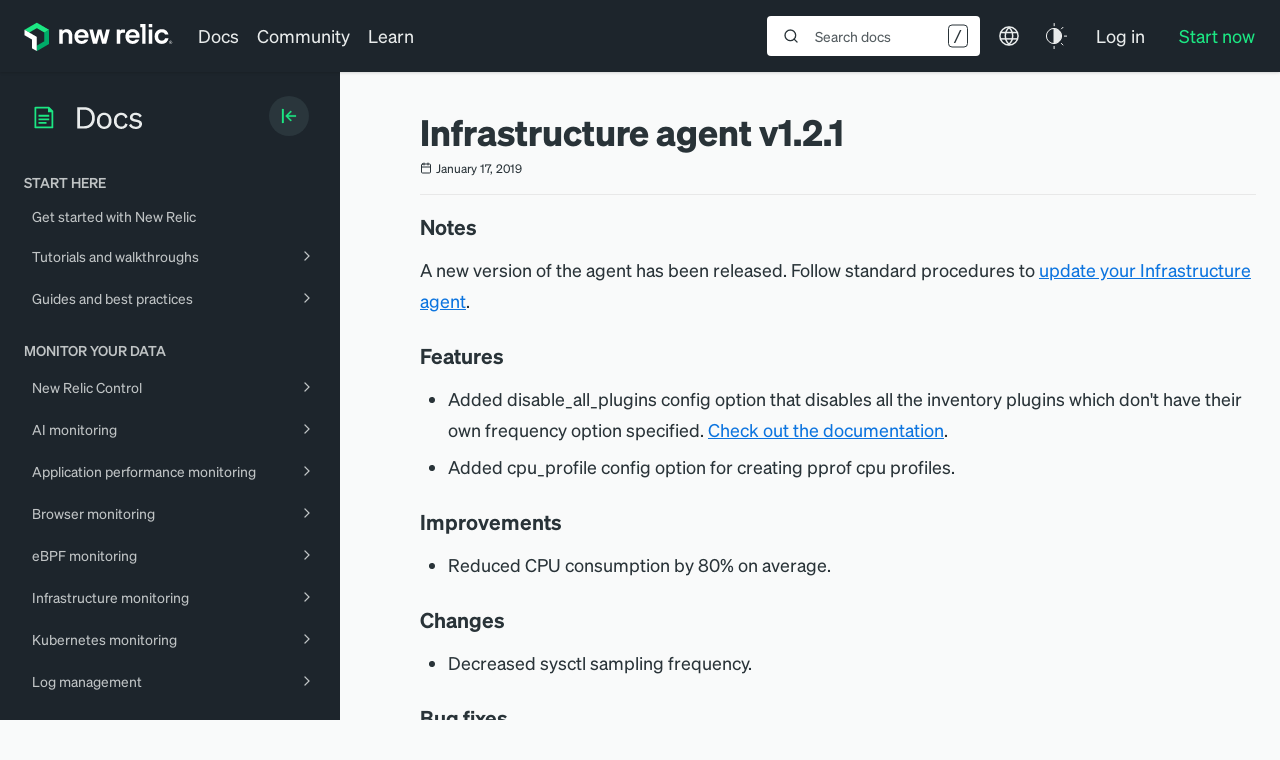

--- FILE ---
content_type: text/html; charset=utf-8
request_url: https://www.google.com/recaptcha/api2/anchor?ar=1&k=6LeGFt8UAAAAANfnpE8si2Z6NnAqYKnPAYgMpStu&co=aHR0cHM6Ly9kb2NzLm5ld3JlbGljLmNvbTo0NDM.&hl=en&v=PoyoqOPhxBO7pBk68S4YbpHZ&size=invisible&anchor-ms=20000&execute-ms=30000&cb=bzpb75rya72x
body_size: 48642
content:
<!DOCTYPE HTML><html dir="ltr" lang="en"><head><meta http-equiv="Content-Type" content="text/html; charset=UTF-8">
<meta http-equiv="X-UA-Compatible" content="IE=edge">
<title>reCAPTCHA</title>
<style type="text/css">
/* cyrillic-ext */
@font-face {
  font-family: 'Roboto';
  font-style: normal;
  font-weight: 400;
  font-stretch: 100%;
  src: url(//fonts.gstatic.com/s/roboto/v48/KFO7CnqEu92Fr1ME7kSn66aGLdTylUAMa3GUBHMdazTgWw.woff2) format('woff2');
  unicode-range: U+0460-052F, U+1C80-1C8A, U+20B4, U+2DE0-2DFF, U+A640-A69F, U+FE2E-FE2F;
}
/* cyrillic */
@font-face {
  font-family: 'Roboto';
  font-style: normal;
  font-weight: 400;
  font-stretch: 100%;
  src: url(//fonts.gstatic.com/s/roboto/v48/KFO7CnqEu92Fr1ME7kSn66aGLdTylUAMa3iUBHMdazTgWw.woff2) format('woff2');
  unicode-range: U+0301, U+0400-045F, U+0490-0491, U+04B0-04B1, U+2116;
}
/* greek-ext */
@font-face {
  font-family: 'Roboto';
  font-style: normal;
  font-weight: 400;
  font-stretch: 100%;
  src: url(//fonts.gstatic.com/s/roboto/v48/KFO7CnqEu92Fr1ME7kSn66aGLdTylUAMa3CUBHMdazTgWw.woff2) format('woff2');
  unicode-range: U+1F00-1FFF;
}
/* greek */
@font-face {
  font-family: 'Roboto';
  font-style: normal;
  font-weight: 400;
  font-stretch: 100%;
  src: url(//fonts.gstatic.com/s/roboto/v48/KFO7CnqEu92Fr1ME7kSn66aGLdTylUAMa3-UBHMdazTgWw.woff2) format('woff2');
  unicode-range: U+0370-0377, U+037A-037F, U+0384-038A, U+038C, U+038E-03A1, U+03A3-03FF;
}
/* math */
@font-face {
  font-family: 'Roboto';
  font-style: normal;
  font-weight: 400;
  font-stretch: 100%;
  src: url(//fonts.gstatic.com/s/roboto/v48/KFO7CnqEu92Fr1ME7kSn66aGLdTylUAMawCUBHMdazTgWw.woff2) format('woff2');
  unicode-range: U+0302-0303, U+0305, U+0307-0308, U+0310, U+0312, U+0315, U+031A, U+0326-0327, U+032C, U+032F-0330, U+0332-0333, U+0338, U+033A, U+0346, U+034D, U+0391-03A1, U+03A3-03A9, U+03B1-03C9, U+03D1, U+03D5-03D6, U+03F0-03F1, U+03F4-03F5, U+2016-2017, U+2034-2038, U+203C, U+2040, U+2043, U+2047, U+2050, U+2057, U+205F, U+2070-2071, U+2074-208E, U+2090-209C, U+20D0-20DC, U+20E1, U+20E5-20EF, U+2100-2112, U+2114-2115, U+2117-2121, U+2123-214F, U+2190, U+2192, U+2194-21AE, U+21B0-21E5, U+21F1-21F2, U+21F4-2211, U+2213-2214, U+2216-22FF, U+2308-230B, U+2310, U+2319, U+231C-2321, U+2336-237A, U+237C, U+2395, U+239B-23B7, U+23D0, U+23DC-23E1, U+2474-2475, U+25AF, U+25B3, U+25B7, U+25BD, U+25C1, U+25CA, U+25CC, U+25FB, U+266D-266F, U+27C0-27FF, U+2900-2AFF, U+2B0E-2B11, U+2B30-2B4C, U+2BFE, U+3030, U+FF5B, U+FF5D, U+1D400-1D7FF, U+1EE00-1EEFF;
}
/* symbols */
@font-face {
  font-family: 'Roboto';
  font-style: normal;
  font-weight: 400;
  font-stretch: 100%;
  src: url(//fonts.gstatic.com/s/roboto/v48/KFO7CnqEu92Fr1ME7kSn66aGLdTylUAMaxKUBHMdazTgWw.woff2) format('woff2');
  unicode-range: U+0001-000C, U+000E-001F, U+007F-009F, U+20DD-20E0, U+20E2-20E4, U+2150-218F, U+2190, U+2192, U+2194-2199, U+21AF, U+21E6-21F0, U+21F3, U+2218-2219, U+2299, U+22C4-22C6, U+2300-243F, U+2440-244A, U+2460-24FF, U+25A0-27BF, U+2800-28FF, U+2921-2922, U+2981, U+29BF, U+29EB, U+2B00-2BFF, U+4DC0-4DFF, U+FFF9-FFFB, U+10140-1018E, U+10190-1019C, U+101A0, U+101D0-101FD, U+102E0-102FB, U+10E60-10E7E, U+1D2C0-1D2D3, U+1D2E0-1D37F, U+1F000-1F0FF, U+1F100-1F1AD, U+1F1E6-1F1FF, U+1F30D-1F30F, U+1F315, U+1F31C, U+1F31E, U+1F320-1F32C, U+1F336, U+1F378, U+1F37D, U+1F382, U+1F393-1F39F, U+1F3A7-1F3A8, U+1F3AC-1F3AF, U+1F3C2, U+1F3C4-1F3C6, U+1F3CA-1F3CE, U+1F3D4-1F3E0, U+1F3ED, U+1F3F1-1F3F3, U+1F3F5-1F3F7, U+1F408, U+1F415, U+1F41F, U+1F426, U+1F43F, U+1F441-1F442, U+1F444, U+1F446-1F449, U+1F44C-1F44E, U+1F453, U+1F46A, U+1F47D, U+1F4A3, U+1F4B0, U+1F4B3, U+1F4B9, U+1F4BB, U+1F4BF, U+1F4C8-1F4CB, U+1F4D6, U+1F4DA, U+1F4DF, U+1F4E3-1F4E6, U+1F4EA-1F4ED, U+1F4F7, U+1F4F9-1F4FB, U+1F4FD-1F4FE, U+1F503, U+1F507-1F50B, U+1F50D, U+1F512-1F513, U+1F53E-1F54A, U+1F54F-1F5FA, U+1F610, U+1F650-1F67F, U+1F687, U+1F68D, U+1F691, U+1F694, U+1F698, U+1F6AD, U+1F6B2, U+1F6B9-1F6BA, U+1F6BC, U+1F6C6-1F6CF, U+1F6D3-1F6D7, U+1F6E0-1F6EA, U+1F6F0-1F6F3, U+1F6F7-1F6FC, U+1F700-1F7FF, U+1F800-1F80B, U+1F810-1F847, U+1F850-1F859, U+1F860-1F887, U+1F890-1F8AD, U+1F8B0-1F8BB, U+1F8C0-1F8C1, U+1F900-1F90B, U+1F93B, U+1F946, U+1F984, U+1F996, U+1F9E9, U+1FA00-1FA6F, U+1FA70-1FA7C, U+1FA80-1FA89, U+1FA8F-1FAC6, U+1FACE-1FADC, U+1FADF-1FAE9, U+1FAF0-1FAF8, U+1FB00-1FBFF;
}
/* vietnamese */
@font-face {
  font-family: 'Roboto';
  font-style: normal;
  font-weight: 400;
  font-stretch: 100%;
  src: url(//fonts.gstatic.com/s/roboto/v48/KFO7CnqEu92Fr1ME7kSn66aGLdTylUAMa3OUBHMdazTgWw.woff2) format('woff2');
  unicode-range: U+0102-0103, U+0110-0111, U+0128-0129, U+0168-0169, U+01A0-01A1, U+01AF-01B0, U+0300-0301, U+0303-0304, U+0308-0309, U+0323, U+0329, U+1EA0-1EF9, U+20AB;
}
/* latin-ext */
@font-face {
  font-family: 'Roboto';
  font-style: normal;
  font-weight: 400;
  font-stretch: 100%;
  src: url(//fonts.gstatic.com/s/roboto/v48/KFO7CnqEu92Fr1ME7kSn66aGLdTylUAMa3KUBHMdazTgWw.woff2) format('woff2');
  unicode-range: U+0100-02BA, U+02BD-02C5, U+02C7-02CC, U+02CE-02D7, U+02DD-02FF, U+0304, U+0308, U+0329, U+1D00-1DBF, U+1E00-1E9F, U+1EF2-1EFF, U+2020, U+20A0-20AB, U+20AD-20C0, U+2113, U+2C60-2C7F, U+A720-A7FF;
}
/* latin */
@font-face {
  font-family: 'Roboto';
  font-style: normal;
  font-weight: 400;
  font-stretch: 100%;
  src: url(//fonts.gstatic.com/s/roboto/v48/KFO7CnqEu92Fr1ME7kSn66aGLdTylUAMa3yUBHMdazQ.woff2) format('woff2');
  unicode-range: U+0000-00FF, U+0131, U+0152-0153, U+02BB-02BC, U+02C6, U+02DA, U+02DC, U+0304, U+0308, U+0329, U+2000-206F, U+20AC, U+2122, U+2191, U+2193, U+2212, U+2215, U+FEFF, U+FFFD;
}
/* cyrillic-ext */
@font-face {
  font-family: 'Roboto';
  font-style: normal;
  font-weight: 500;
  font-stretch: 100%;
  src: url(//fonts.gstatic.com/s/roboto/v48/KFO7CnqEu92Fr1ME7kSn66aGLdTylUAMa3GUBHMdazTgWw.woff2) format('woff2');
  unicode-range: U+0460-052F, U+1C80-1C8A, U+20B4, U+2DE0-2DFF, U+A640-A69F, U+FE2E-FE2F;
}
/* cyrillic */
@font-face {
  font-family: 'Roboto';
  font-style: normal;
  font-weight: 500;
  font-stretch: 100%;
  src: url(//fonts.gstatic.com/s/roboto/v48/KFO7CnqEu92Fr1ME7kSn66aGLdTylUAMa3iUBHMdazTgWw.woff2) format('woff2');
  unicode-range: U+0301, U+0400-045F, U+0490-0491, U+04B0-04B1, U+2116;
}
/* greek-ext */
@font-face {
  font-family: 'Roboto';
  font-style: normal;
  font-weight: 500;
  font-stretch: 100%;
  src: url(//fonts.gstatic.com/s/roboto/v48/KFO7CnqEu92Fr1ME7kSn66aGLdTylUAMa3CUBHMdazTgWw.woff2) format('woff2');
  unicode-range: U+1F00-1FFF;
}
/* greek */
@font-face {
  font-family: 'Roboto';
  font-style: normal;
  font-weight: 500;
  font-stretch: 100%;
  src: url(//fonts.gstatic.com/s/roboto/v48/KFO7CnqEu92Fr1ME7kSn66aGLdTylUAMa3-UBHMdazTgWw.woff2) format('woff2');
  unicode-range: U+0370-0377, U+037A-037F, U+0384-038A, U+038C, U+038E-03A1, U+03A3-03FF;
}
/* math */
@font-face {
  font-family: 'Roboto';
  font-style: normal;
  font-weight: 500;
  font-stretch: 100%;
  src: url(//fonts.gstatic.com/s/roboto/v48/KFO7CnqEu92Fr1ME7kSn66aGLdTylUAMawCUBHMdazTgWw.woff2) format('woff2');
  unicode-range: U+0302-0303, U+0305, U+0307-0308, U+0310, U+0312, U+0315, U+031A, U+0326-0327, U+032C, U+032F-0330, U+0332-0333, U+0338, U+033A, U+0346, U+034D, U+0391-03A1, U+03A3-03A9, U+03B1-03C9, U+03D1, U+03D5-03D6, U+03F0-03F1, U+03F4-03F5, U+2016-2017, U+2034-2038, U+203C, U+2040, U+2043, U+2047, U+2050, U+2057, U+205F, U+2070-2071, U+2074-208E, U+2090-209C, U+20D0-20DC, U+20E1, U+20E5-20EF, U+2100-2112, U+2114-2115, U+2117-2121, U+2123-214F, U+2190, U+2192, U+2194-21AE, U+21B0-21E5, U+21F1-21F2, U+21F4-2211, U+2213-2214, U+2216-22FF, U+2308-230B, U+2310, U+2319, U+231C-2321, U+2336-237A, U+237C, U+2395, U+239B-23B7, U+23D0, U+23DC-23E1, U+2474-2475, U+25AF, U+25B3, U+25B7, U+25BD, U+25C1, U+25CA, U+25CC, U+25FB, U+266D-266F, U+27C0-27FF, U+2900-2AFF, U+2B0E-2B11, U+2B30-2B4C, U+2BFE, U+3030, U+FF5B, U+FF5D, U+1D400-1D7FF, U+1EE00-1EEFF;
}
/* symbols */
@font-face {
  font-family: 'Roboto';
  font-style: normal;
  font-weight: 500;
  font-stretch: 100%;
  src: url(//fonts.gstatic.com/s/roboto/v48/KFO7CnqEu92Fr1ME7kSn66aGLdTylUAMaxKUBHMdazTgWw.woff2) format('woff2');
  unicode-range: U+0001-000C, U+000E-001F, U+007F-009F, U+20DD-20E0, U+20E2-20E4, U+2150-218F, U+2190, U+2192, U+2194-2199, U+21AF, U+21E6-21F0, U+21F3, U+2218-2219, U+2299, U+22C4-22C6, U+2300-243F, U+2440-244A, U+2460-24FF, U+25A0-27BF, U+2800-28FF, U+2921-2922, U+2981, U+29BF, U+29EB, U+2B00-2BFF, U+4DC0-4DFF, U+FFF9-FFFB, U+10140-1018E, U+10190-1019C, U+101A0, U+101D0-101FD, U+102E0-102FB, U+10E60-10E7E, U+1D2C0-1D2D3, U+1D2E0-1D37F, U+1F000-1F0FF, U+1F100-1F1AD, U+1F1E6-1F1FF, U+1F30D-1F30F, U+1F315, U+1F31C, U+1F31E, U+1F320-1F32C, U+1F336, U+1F378, U+1F37D, U+1F382, U+1F393-1F39F, U+1F3A7-1F3A8, U+1F3AC-1F3AF, U+1F3C2, U+1F3C4-1F3C6, U+1F3CA-1F3CE, U+1F3D4-1F3E0, U+1F3ED, U+1F3F1-1F3F3, U+1F3F5-1F3F7, U+1F408, U+1F415, U+1F41F, U+1F426, U+1F43F, U+1F441-1F442, U+1F444, U+1F446-1F449, U+1F44C-1F44E, U+1F453, U+1F46A, U+1F47D, U+1F4A3, U+1F4B0, U+1F4B3, U+1F4B9, U+1F4BB, U+1F4BF, U+1F4C8-1F4CB, U+1F4D6, U+1F4DA, U+1F4DF, U+1F4E3-1F4E6, U+1F4EA-1F4ED, U+1F4F7, U+1F4F9-1F4FB, U+1F4FD-1F4FE, U+1F503, U+1F507-1F50B, U+1F50D, U+1F512-1F513, U+1F53E-1F54A, U+1F54F-1F5FA, U+1F610, U+1F650-1F67F, U+1F687, U+1F68D, U+1F691, U+1F694, U+1F698, U+1F6AD, U+1F6B2, U+1F6B9-1F6BA, U+1F6BC, U+1F6C6-1F6CF, U+1F6D3-1F6D7, U+1F6E0-1F6EA, U+1F6F0-1F6F3, U+1F6F7-1F6FC, U+1F700-1F7FF, U+1F800-1F80B, U+1F810-1F847, U+1F850-1F859, U+1F860-1F887, U+1F890-1F8AD, U+1F8B0-1F8BB, U+1F8C0-1F8C1, U+1F900-1F90B, U+1F93B, U+1F946, U+1F984, U+1F996, U+1F9E9, U+1FA00-1FA6F, U+1FA70-1FA7C, U+1FA80-1FA89, U+1FA8F-1FAC6, U+1FACE-1FADC, U+1FADF-1FAE9, U+1FAF0-1FAF8, U+1FB00-1FBFF;
}
/* vietnamese */
@font-face {
  font-family: 'Roboto';
  font-style: normal;
  font-weight: 500;
  font-stretch: 100%;
  src: url(//fonts.gstatic.com/s/roboto/v48/KFO7CnqEu92Fr1ME7kSn66aGLdTylUAMa3OUBHMdazTgWw.woff2) format('woff2');
  unicode-range: U+0102-0103, U+0110-0111, U+0128-0129, U+0168-0169, U+01A0-01A1, U+01AF-01B0, U+0300-0301, U+0303-0304, U+0308-0309, U+0323, U+0329, U+1EA0-1EF9, U+20AB;
}
/* latin-ext */
@font-face {
  font-family: 'Roboto';
  font-style: normal;
  font-weight: 500;
  font-stretch: 100%;
  src: url(//fonts.gstatic.com/s/roboto/v48/KFO7CnqEu92Fr1ME7kSn66aGLdTylUAMa3KUBHMdazTgWw.woff2) format('woff2');
  unicode-range: U+0100-02BA, U+02BD-02C5, U+02C7-02CC, U+02CE-02D7, U+02DD-02FF, U+0304, U+0308, U+0329, U+1D00-1DBF, U+1E00-1E9F, U+1EF2-1EFF, U+2020, U+20A0-20AB, U+20AD-20C0, U+2113, U+2C60-2C7F, U+A720-A7FF;
}
/* latin */
@font-face {
  font-family: 'Roboto';
  font-style: normal;
  font-weight: 500;
  font-stretch: 100%;
  src: url(//fonts.gstatic.com/s/roboto/v48/KFO7CnqEu92Fr1ME7kSn66aGLdTylUAMa3yUBHMdazQ.woff2) format('woff2');
  unicode-range: U+0000-00FF, U+0131, U+0152-0153, U+02BB-02BC, U+02C6, U+02DA, U+02DC, U+0304, U+0308, U+0329, U+2000-206F, U+20AC, U+2122, U+2191, U+2193, U+2212, U+2215, U+FEFF, U+FFFD;
}
/* cyrillic-ext */
@font-face {
  font-family: 'Roboto';
  font-style: normal;
  font-weight: 900;
  font-stretch: 100%;
  src: url(//fonts.gstatic.com/s/roboto/v48/KFO7CnqEu92Fr1ME7kSn66aGLdTylUAMa3GUBHMdazTgWw.woff2) format('woff2');
  unicode-range: U+0460-052F, U+1C80-1C8A, U+20B4, U+2DE0-2DFF, U+A640-A69F, U+FE2E-FE2F;
}
/* cyrillic */
@font-face {
  font-family: 'Roboto';
  font-style: normal;
  font-weight: 900;
  font-stretch: 100%;
  src: url(//fonts.gstatic.com/s/roboto/v48/KFO7CnqEu92Fr1ME7kSn66aGLdTylUAMa3iUBHMdazTgWw.woff2) format('woff2');
  unicode-range: U+0301, U+0400-045F, U+0490-0491, U+04B0-04B1, U+2116;
}
/* greek-ext */
@font-face {
  font-family: 'Roboto';
  font-style: normal;
  font-weight: 900;
  font-stretch: 100%;
  src: url(//fonts.gstatic.com/s/roboto/v48/KFO7CnqEu92Fr1ME7kSn66aGLdTylUAMa3CUBHMdazTgWw.woff2) format('woff2');
  unicode-range: U+1F00-1FFF;
}
/* greek */
@font-face {
  font-family: 'Roboto';
  font-style: normal;
  font-weight: 900;
  font-stretch: 100%;
  src: url(//fonts.gstatic.com/s/roboto/v48/KFO7CnqEu92Fr1ME7kSn66aGLdTylUAMa3-UBHMdazTgWw.woff2) format('woff2');
  unicode-range: U+0370-0377, U+037A-037F, U+0384-038A, U+038C, U+038E-03A1, U+03A3-03FF;
}
/* math */
@font-face {
  font-family: 'Roboto';
  font-style: normal;
  font-weight: 900;
  font-stretch: 100%;
  src: url(//fonts.gstatic.com/s/roboto/v48/KFO7CnqEu92Fr1ME7kSn66aGLdTylUAMawCUBHMdazTgWw.woff2) format('woff2');
  unicode-range: U+0302-0303, U+0305, U+0307-0308, U+0310, U+0312, U+0315, U+031A, U+0326-0327, U+032C, U+032F-0330, U+0332-0333, U+0338, U+033A, U+0346, U+034D, U+0391-03A1, U+03A3-03A9, U+03B1-03C9, U+03D1, U+03D5-03D6, U+03F0-03F1, U+03F4-03F5, U+2016-2017, U+2034-2038, U+203C, U+2040, U+2043, U+2047, U+2050, U+2057, U+205F, U+2070-2071, U+2074-208E, U+2090-209C, U+20D0-20DC, U+20E1, U+20E5-20EF, U+2100-2112, U+2114-2115, U+2117-2121, U+2123-214F, U+2190, U+2192, U+2194-21AE, U+21B0-21E5, U+21F1-21F2, U+21F4-2211, U+2213-2214, U+2216-22FF, U+2308-230B, U+2310, U+2319, U+231C-2321, U+2336-237A, U+237C, U+2395, U+239B-23B7, U+23D0, U+23DC-23E1, U+2474-2475, U+25AF, U+25B3, U+25B7, U+25BD, U+25C1, U+25CA, U+25CC, U+25FB, U+266D-266F, U+27C0-27FF, U+2900-2AFF, U+2B0E-2B11, U+2B30-2B4C, U+2BFE, U+3030, U+FF5B, U+FF5D, U+1D400-1D7FF, U+1EE00-1EEFF;
}
/* symbols */
@font-face {
  font-family: 'Roboto';
  font-style: normal;
  font-weight: 900;
  font-stretch: 100%;
  src: url(//fonts.gstatic.com/s/roboto/v48/KFO7CnqEu92Fr1ME7kSn66aGLdTylUAMaxKUBHMdazTgWw.woff2) format('woff2');
  unicode-range: U+0001-000C, U+000E-001F, U+007F-009F, U+20DD-20E0, U+20E2-20E4, U+2150-218F, U+2190, U+2192, U+2194-2199, U+21AF, U+21E6-21F0, U+21F3, U+2218-2219, U+2299, U+22C4-22C6, U+2300-243F, U+2440-244A, U+2460-24FF, U+25A0-27BF, U+2800-28FF, U+2921-2922, U+2981, U+29BF, U+29EB, U+2B00-2BFF, U+4DC0-4DFF, U+FFF9-FFFB, U+10140-1018E, U+10190-1019C, U+101A0, U+101D0-101FD, U+102E0-102FB, U+10E60-10E7E, U+1D2C0-1D2D3, U+1D2E0-1D37F, U+1F000-1F0FF, U+1F100-1F1AD, U+1F1E6-1F1FF, U+1F30D-1F30F, U+1F315, U+1F31C, U+1F31E, U+1F320-1F32C, U+1F336, U+1F378, U+1F37D, U+1F382, U+1F393-1F39F, U+1F3A7-1F3A8, U+1F3AC-1F3AF, U+1F3C2, U+1F3C4-1F3C6, U+1F3CA-1F3CE, U+1F3D4-1F3E0, U+1F3ED, U+1F3F1-1F3F3, U+1F3F5-1F3F7, U+1F408, U+1F415, U+1F41F, U+1F426, U+1F43F, U+1F441-1F442, U+1F444, U+1F446-1F449, U+1F44C-1F44E, U+1F453, U+1F46A, U+1F47D, U+1F4A3, U+1F4B0, U+1F4B3, U+1F4B9, U+1F4BB, U+1F4BF, U+1F4C8-1F4CB, U+1F4D6, U+1F4DA, U+1F4DF, U+1F4E3-1F4E6, U+1F4EA-1F4ED, U+1F4F7, U+1F4F9-1F4FB, U+1F4FD-1F4FE, U+1F503, U+1F507-1F50B, U+1F50D, U+1F512-1F513, U+1F53E-1F54A, U+1F54F-1F5FA, U+1F610, U+1F650-1F67F, U+1F687, U+1F68D, U+1F691, U+1F694, U+1F698, U+1F6AD, U+1F6B2, U+1F6B9-1F6BA, U+1F6BC, U+1F6C6-1F6CF, U+1F6D3-1F6D7, U+1F6E0-1F6EA, U+1F6F0-1F6F3, U+1F6F7-1F6FC, U+1F700-1F7FF, U+1F800-1F80B, U+1F810-1F847, U+1F850-1F859, U+1F860-1F887, U+1F890-1F8AD, U+1F8B0-1F8BB, U+1F8C0-1F8C1, U+1F900-1F90B, U+1F93B, U+1F946, U+1F984, U+1F996, U+1F9E9, U+1FA00-1FA6F, U+1FA70-1FA7C, U+1FA80-1FA89, U+1FA8F-1FAC6, U+1FACE-1FADC, U+1FADF-1FAE9, U+1FAF0-1FAF8, U+1FB00-1FBFF;
}
/* vietnamese */
@font-face {
  font-family: 'Roboto';
  font-style: normal;
  font-weight: 900;
  font-stretch: 100%;
  src: url(//fonts.gstatic.com/s/roboto/v48/KFO7CnqEu92Fr1ME7kSn66aGLdTylUAMa3OUBHMdazTgWw.woff2) format('woff2');
  unicode-range: U+0102-0103, U+0110-0111, U+0128-0129, U+0168-0169, U+01A0-01A1, U+01AF-01B0, U+0300-0301, U+0303-0304, U+0308-0309, U+0323, U+0329, U+1EA0-1EF9, U+20AB;
}
/* latin-ext */
@font-face {
  font-family: 'Roboto';
  font-style: normal;
  font-weight: 900;
  font-stretch: 100%;
  src: url(//fonts.gstatic.com/s/roboto/v48/KFO7CnqEu92Fr1ME7kSn66aGLdTylUAMa3KUBHMdazTgWw.woff2) format('woff2');
  unicode-range: U+0100-02BA, U+02BD-02C5, U+02C7-02CC, U+02CE-02D7, U+02DD-02FF, U+0304, U+0308, U+0329, U+1D00-1DBF, U+1E00-1E9F, U+1EF2-1EFF, U+2020, U+20A0-20AB, U+20AD-20C0, U+2113, U+2C60-2C7F, U+A720-A7FF;
}
/* latin */
@font-face {
  font-family: 'Roboto';
  font-style: normal;
  font-weight: 900;
  font-stretch: 100%;
  src: url(//fonts.gstatic.com/s/roboto/v48/KFO7CnqEu92Fr1ME7kSn66aGLdTylUAMa3yUBHMdazQ.woff2) format('woff2');
  unicode-range: U+0000-00FF, U+0131, U+0152-0153, U+02BB-02BC, U+02C6, U+02DA, U+02DC, U+0304, U+0308, U+0329, U+2000-206F, U+20AC, U+2122, U+2191, U+2193, U+2212, U+2215, U+FEFF, U+FFFD;
}

</style>
<link rel="stylesheet" type="text/css" href="https://www.gstatic.com/recaptcha/releases/PoyoqOPhxBO7pBk68S4YbpHZ/styles__ltr.css">
<script nonce="R9Il-RSWQGlhnRGh8iOSDw" type="text/javascript">window['__recaptcha_api'] = 'https://www.google.com/recaptcha/api2/';</script>
<script type="text/javascript" src="https://www.gstatic.com/recaptcha/releases/PoyoqOPhxBO7pBk68S4YbpHZ/recaptcha__en.js" nonce="R9Il-RSWQGlhnRGh8iOSDw">
      
    </script></head>
<body><div id="rc-anchor-alert" class="rc-anchor-alert"></div>
<input type="hidden" id="recaptcha-token" value="[base64]">
<script type="text/javascript" nonce="R9Il-RSWQGlhnRGh8iOSDw">
      recaptcha.anchor.Main.init("[\x22ainput\x22,[\x22bgdata\x22,\x22\x22,\[base64]/[base64]/MjU1Ong/[base64]/[base64]/[base64]/[base64]/[base64]/[base64]/[base64]/[base64]/[base64]/[base64]/[base64]/[base64]/[base64]/[base64]/[base64]\\u003d\x22,\[base64]\\u003d\\u003d\x22,\x22V8Ouwp3CrFZ1a8K1wrjCjsOnT8OybcOBfWzDk8K8wqQcw5RHwqxcU8O0w59Cw5nCvcKSLMK3L0rCgcKgwozDi8K+R8OZCcOXw54LwpIiTFg5wrTDm8OBwpDCvCfDmMOvw494w5nDvknCggZ/EsObwrXDmA9RM2PCpFwpFsKNGsK6CcK5F0rDtC1QwrHCrcONBFbCr2EdYMOhL8KJwr8TfFfDoANqwpXCnTp5wrXDkBw9ecKhRMOqNGPCucOFwozDtyzDp0k3C8O4w6fDgcO9ASbClMKeHMO1w7AudVzDg3sWw57DsX0qw7Z3wqV/wrHCqcK3wpjCoxAwwrTDnzsHPcKVPAMKdcOhCXZlwp8Qw5cSMTvDmknClcOgw6R/w6nDnMOrw5pGw6FCw6JGwrXCvcO8cMOsKBNaHxPChcKXwr8MwrHDjMKLwqQoThFHZ1U0w6NdSMOWw4gqfsKTZilEwojCi8Ocw4XDrnJrwrgDwrzCmw7DvAJPNMKqw5vDqsKcwrxRGh3DuhLDjsKFwpRmwrQlw6Vgwr8iwpsOeBDCtQ5hZjcuGsKKTF/DksO3KWnCoXMbHU5yw44/wqDCoiEhwogUEQfCpTVhw4nDqTVmw6DDrVHDjxEWPsOnw5jDlmU/wrDDnm9Nw61/[base64]/Cn8K8BMOkPsKGw7h5Q2rCpA3ClmFnwqx6FMKiw47DvsKmO8KnSknDicOOScOvNMKBFXDCscOvw6jCqwbDqQVewrIoasKVwroAw6HCsMOTCRDCv8OgwoEBCQxEw6EeTA1Aw4xfdcOXwrfDm8Osa3I1Cg7DpMKQw5nDhEzCo8OeWsKSOH/DvMKqGVDCuDRcJSVef8KTwr/[base64]/DlMOvE1jDulQfw7jDoDIoXMOXSHsIamjDri7DlzdPw646AUhjwox7YMOeVSV8w4PDtS/CvMKHw7VewrzDmMKPwpfCmQM3DcKlwpLCtMKsSsKHdULCng7DgXHDksO2WMKSw7gTw6jDpDQvwrdWwrrCsnw1w7TDlWnDiMONwp/DrMK5BsKwWX1Dw4HDjREPM8KqwrAkwr5uw7JUYTEXAcKrw4R8FBZIw4pjw5/Dgl4dRcOvZEwHCljCrWXDjgUEwqdhw4DDnMO9IcKwAk4aWsOQCsOUwo41woUwNzXDsgtHbsKBRGjCrSHDp8K4w6o/[base64]/DjWPClyoOwq/[base64]/DgsOlw6w6w7rDtkjCmcKowr/DpwLDlDUBw70CPFvDhGZ6w4XDg2HCpRvCmcOvwozCs8KSJsKnwo5gwrAJWiVeU3Vpw69Jw4/[base64]/woVnwoLDvTMPKG9gZMO4wqxIOsKjwq3Du8O8TsKbw5rDvSN0PcOhM8OnXS7DkgF+wqIew7LCu0B5dDN0w4/CgUYqwptPPcOsesOUCwgnCRJcwrnCqWBxwpPCq2nCtDbDosO3UirChlVnQMOJw6d7wo0KRMORTHgKWcKoXcKCw44Mw4wpK1dDX8OjwrjClMOrD8OEIDXCo8OgfMKowpXDgMONw7Quw7DDl8OuwqlsDSsfwq7DgcO9ZS/[base64]/Cv8OgXcKjw5AkwoZuJMKRwpHDmMOowpNID8ORw5R8wr/[base64]/CqMOqThs7TMONPsODw73CocOxfcK6w40GHcKhwo7ClApobsK3U8K4XsOxKMK4cgjDkcOZOWt2I0Bowq9jMiRzKcK7wqdHPChDw5IXw73DuQnDqUgKwo5AdCjCi8KMwqstMsOpwoszwp7DtUvCmxBdIH/CosKCE8K4PU7DthnDgiQtw6zClW41L8KOwrQ/[base64]/w4vCv8OEA1s7Q8Kpwo3Cm2JKwoLChD3ChXE9w6BPSwcKw4bCqFt/VkrCix5Vw4/CgCzCq1sDw6NjScOyw5/Diw/[base64]/DnwUgV8OPwoNBTMKzwok/[base64]/DssKeRgVvPMOrwo56wrjCoMOPwpExwqBYw6AHfcOFw6/DnsKlEUTCrsOowo41w4fCiWoGw7TCjMOgBkMhdU/CqSFvZcOASUjCpMKKwr7CuAHCmsOYw6LCvMKawrEQZsKlacK4PcKawpTDvm41wr9ywqHDs38mE8KfWsKofS/CnGIYIMKAwrfDh8OxTwEtC3jCgnPCjnjCo2QaOcOaa8Oif0vCp2HDqwPDg3nCh8KxfsKBwrTCtcOBw7ZvPgrCjMKABsOpwp7Cn8KyFcKhRwZ6fgrDk8OKFcO9Kkc0w7xRw5rDhxAUw6fDpsK+w64+w6kIdkEwRCRlwoBjwrHCg2MTbcK/w6vCiwAiDiDDigB/AMKUbcO9fRXDr8Oaw5owesKNLAVfw7Yzw73DtsO4JzvDiWrDucKtGD4Fw5/CjsKFw57Di8OhwrzCul4/wr/[base64]/G8OWw6fCkDHCuRAdwp7Dm8OwwqXCiMOiw67CnsKMwo8EwoLCucK1PsO7wqLCnRR4woN4SCvCnsOJw7vCisKjWMOITlDDuMOJaBvDpBvDp8Kcw6YzNsKfw5/DhFPClcKELylQEcKyQ8OPwrXCscKLw6cLw7DDmEQbw5/DpMKNwqpcFsOEV8KvSm7CksKMEMKRw7w0GWx6csK1w7cbwox0OsOBNcKqw7/DgBDCpcKxUMOzM2zCssOoQcKHa8OGw7Ntwo/Dk8ObWBQWZMOFcAYYw4N/w5NaUi8PScKgUAFMfMKMHwrCq3XCgcKLw5lvw6/CsMKHw5PCsMK0fWFxwrtHdMKiEzzDm8OYwodBbSdlwqfCpDHDjHEXCcOiwpxTwr5vW8O8ScO+wq3ChGsVTnpbU1TChEXCiGbDgsOLw57Cm8OJK8KPAg4Wwq7CmjUIE8K/w63CuxYrL2fDoA9wwpN7CMK7HA/DkcOwPcKaaT1KTg0YN8OpBzXCsMOLw6kiGnE5wpzChmtEwqLDocOETzUPdBJLw61RwqnCiMOjw47Ciw3DhcOFCcOhwrXCuCDDkmjDgQ9CKsOfASnDi8KWR8OFw4x3w6DChh7Cs8Kvw4BgwqE4w7nDnnF6SMKcIXMkw6lew7I2wpzCnTYEbcKHw6Jvwr/[base64]/[base64]/wp/CvWfDt8K9ZcKyHsOGw5UmPMKXZyMKNVUBSWzDvVHDusOzZMKdwrDDrMKVbz7CscKQZArDvsKLCiA/IcOoUMO4w6fDnRDDncK8w4HDkcOjwrPDhyZeDDkNwpd/WBnDksKQw6I7w4kCw7gdwrDDicKHEHwrw4JIwqvCsmLDmMKEK8ORSMKnwqvCmsKvMFYFwogCGV0gB8OXw6bCtxDDn8Klwq0/X8O1CRoiw7vDuVzCuT7CqH/ClcOOwpthTMOrwonCrcK8b8K9wqFbw4rCrmvDpcOmZsOrwrcQw4JXZkgewoXDlMODTU5Kwrdlw4/[base64]/DtGbCiXIRw4FxNcOfAsK4wrPDqkNARsKWw6bCgT1ww7HChsOtwqREw4rCksK5JgHClsOza1YOw5rCt8KRw7MFwrU/wo7ClSpfw57Dlk1Hwr/[base64]/CsOFHl/Dr8KhwoDDqizDvMOOwpdcw5VFcsOBV8K+w6TDu8OiZDHCj8Osw6jDlMOubQ7DtmfCoghMw6Fhwq7CmsO1NGDDvAjCnMOsByXCvsOTwqJDCMOOw74Zw609RAo/[base64]/DlC3Cvgpgb27DtkQfwrfCsnVmU8KCPMKKTGLDr2/ChzwUYMK9MMOjwpHCkkQow5vCrcKcw4d3PAvDiEhWMQTDnD88wobDnnnCm2TCqC9lwockw7DCpWFSDVoLcMOwN2AxWsKowpAUwpkew4gPw4EebhXDmgJaPMOqXsKkw4/[base64]/CjMKRCgJiAmAzFcOnw7bDmMOTwprDtHhJw5NWbV/[base64]/DnzZLCCQSTcOMwojDh8O+Ax7DrhjDl1FTHsOfwrDDmsK8wpLDuGI1wofCrcKcVMO3wrARAQ3Cn8OVawQXw4DDpxLDsWNywoRrNE1ASjrDuWPCn8O/FQvDksKyw4ENYsOmwoXDmsOnw5TCtsKxwrPCgzbCmEXCp8OXc1/Ci8OaXxjDoMO1w7nCrnnDvcKNQyXDq8Ksf8KDwpXCjwrDkT9Zw6kbKmHCh8OOGMKOc8OXecOaScK5wqcOWH7ChxnDgcKbOcKXw7DDmyDCuUcAw43CuMO8wpbDtMKhEQzCq8OIw6dWLjTCjcKWCGJkbF/Dm8KTUjk7RMK3BsK3Q8KDw5LCqcOoT8OFZ8OLwrwGbVbCp8OZwqDCiMOBw7cLwo7CpApKJcKEJDvCmcKrcwNIwrdnwr5RJcKVw4Mjw7F4woPCgGTDuMOlWsKwwqtnwqV9w4nCiQgOw5bDhXPCmcKQw4RSYQRRwqfDi0kawqFqRMOIw7/[base64]/[base64]/DkXFdW8O8ZsKlw5hDUWRkChfCmUB6w4HDgz7DpcKHZxrDn8OyCMK/wo/DrcOnXsOiOcOORE/CmsOHGhRow6wnZMKkNMOawpTDuBRNaHPDigkFwpZZwrs8TgMeIsKYZMKkwoQZw6Iqw5FrfcKTwoVsw5xtSMOLCsKCwowuw5LCvMOdMgpQRwjCncOXwpfDqcOpw4rDnsKpwrl4Fm/DpMOjZcOgw5zCumttTcK+w61GOzjCr8KnwrjCmz3CoMKOGxPDvzTCrWRFVcOnBiLDlsKHw6gNwovCk0RhIzMZG8Ktw4AYbcKQw5kmemXCvsKzUkDDpcO+w6hmwojDr8Kvw5gPYQIywrLCmQxRw5dNXic6wp7Dv8KMw4TDi8K+wqczw4DCpygYwrrCn8K/PMOQw5JtQcO+Bj/[base64]/[base64]/ChMKpKMOpW1LDh0dkwqUNaWLCnsOAwqHCksO0wpjDgcO1bkAXwq7DicKTwrsJF3zCnMOvPWjDocO6FkjCncKFwocBesOEMsKCwp98GlPDmMKJwrDDo2nCpMKCw4/[base64]/DgTCr2x/w4BaPkNYK8OOwoXDo2nDvXzDsMOfGsOFSMOsw6TCosK/wr/DkzJKwqsJw7U3ayQZwpbDv8OoMUgKCcOxw5tkAsKwwq/Cr3PDvcKON8OQRcK8YMONCcKYw51SwqQNw74Iw7wmwpERUR3DoBHCkV4Bw7MFw74CPgnCuMKAwrDCgsKhOkTDpz3Dj8KbwqrCmnhTw6nDucK8aMOPRsOBw6/DiWV6w5TCvTPDnMKRw4fCrcKhV8KeIAd2w4XChlYLw5sfw6sVaGRjLyDDhsKvw7ARGB19w5rCjB7DvAXDiScYMXpEPSwcwo5pw4/Cr8Ocwp/CocKEZcOkw7s6wqcYw6I+wqzDj8OkwqvDvMKkEMKRCw0Ae39/asOcw4Rhw70Nwo0lw6LDlz0keQZUccOZOMKrVHHCgcOWY3l9wo/Cv8OBwrfCnXbDg27Ch8OswpPCucKbw483wqrDksOVworDqgVmaMKowoPDm8Kaw7Y6TcOMw5vCo8O+woB9AMO8PAfCiVIwwoDCusObZmvDjzpUw4h1ZipuXErCr8OmaQMDwpBowrdiQDBWeGk/w57DosKswrlywoUFFEM5U8KaPwgrO8KCwo3Cr8KYG8OtIMOkwonDpsKndsKYGsKKw5dIwqw+w5nDm8KZw54+w41/[base64]/OiPCmmgkegsNWcONw6RVwqbDoB7DiMKkCcKbXMO5QnBdwrxYJipnA1pdwpN2w4zDusO6eMK3w4zCihzCkMO6EMKNw5NJw68Sw4gIWWpLSyPDlgxqQsKKwrBvaC3Dk8KzfENmw7xxVcORAcOrdHEvw4EmCsOyw5XCmsKQWUHCkcOpJlkRw6t7fg1eVsKgwo/CtGhiLsOOw5DCnMKcw6HDliTChcODw7HDosOIccOKwqfDssObFsKGwq/[base64]/Cl8Klwq7ChV7CuFE3QcOywr7CnDgQUCR0woDCn8OWwocAw6UfwrPCghAUw5fDgcOUwqoVXlXDjsKrL2tWF2LDi8K/[base64]/wr3Dmypmw6sjEHXCvCk/wrvCuA3DpWIgworCt37DsD/CqMKFwrMtL8OUG8Kbw7TDiMOPdSI3woHDucKpGUgdesKdNk/DjGFXw6nDq0MBecKcwr8PThrDqCdvw7XDicOjwq8twogawqDDkcO2woNaKU7Dq0Fswpo3woPCjMO9K8K8w4DCgMOrVTx/wp89NMKIETbDgGRxUVDCtMKkcUjDscKnw5nDtzJfwp7CosOBwrZGw7bCt8OSw7/CnMKYN8K6UGFqc8Omwo8lRELCvsOMwrHCk37DosOYw6jCkcKPbF5sOCDCpTXDhcKwASbClTjCjVHCq8O8w5pQwq5Kw4vCqsOwwobDmcKrUFjDlsK3wo57Dixqw5kiZcKmEsKlHMObwoduwq3ChMOmwqdNfcKcwovDjxUJw4zDhcO/YMKUwo9ofcKKNMOPB8OeScKMw7DDiGzDucK7ZcKycSDCmVHDtW0ywqRYw4LDv3PCuWvCjMKfVcOTbBbDpMO/OMKUTcKNAwHCnsKtwo7DskNwAMO/DMKkw6HDnyTDncOJwpPCiMOFWcKgw4TCiMO/w67DsiY1H8K0LMK4ABkYHMOiWizDtjzDjMOYIsKWRcKDwp3Cj8K+ES3ClMK6wrvCqDxFw7jDrUApRsOvTztZwpDDsRHDj8Kjw5vCpMOCw4YDMsOLwpHCiMKELMK7wo4WwoTDnMKUwq7CkcKHEh1/wpAybmjDjm7Ct3zCsifDpEvDkMOfR1A2w7bCs3rDh10sNQbCkcOlJcOfworCmMKCE8KTw57DnsO3w6ttc2w4V3oxbwZ0w7fDssOaw7fDnHAvfCwRwovCvgpcTsOYe29Of8KrDH0xdi7Cp8OGwqgpbkbDhkzChnbChsOgBsKww7sFJ8ONw5LDqDzCux/Con7DucKoNxgNwpk3w53CoHTDsmY2w5dgdxp8WsK8FsOGw67Cj8O7QVPDqMK2XsO1w4c4Q8KFwqchwqLDq0QbWcKFJS1cU8Kvwq9hwoPDnXrDikhwdUTDncOgwq1bw57DmVHDj8Oyw6diw7BvfxzCqA4zwo/DtcK7TcK3w4w+wpUMcsOTJGtxw5bDgAvDucOTwpkjbn52Y2/[base64]/Coy17w5vCnMKqBcKuaFRKwrZIwqPChx4UaQcJJyQPwrfCgcKKecKOwq/[base64]/w7rCvsK2wr/[base64]/w419w6gba8Okw41JesO9dWl3ZMO+wo4Aw6nCmw1ufiFUw4QzwonCrhBQwqLCosOqbi1BXMOpLgjCszDCosOQC8OwPRfDrEnCi8OKVcKZwrIUwozCsMKPd1bCrcONQUV8wqNzcyfDslHDqg/Dn1rDr0hrw60/[base64]/AMKZw4odQQnDgVYYw6NnwrxSw7PCkEnCksOqeX0bAMK6JFVPC2XDvE1lJMKSw7YlU8KZRXLCozsHLwnDqsObw4LDn8KTw4PDi2PDlcKRDR3ClMONw6TDg8KJw5l/I3I2w41ZC8KxwpJfw6kcbcKyICzDrcKRwpTDmMOEwpvDkVZPwpszL8OBw4XDoTDDsMOOE8Oow6Iew6gJw7h3woF3REnDtWgHw5gtc8Onw7F+JsK7ccOEM29ew5DDr1DCnl3CnHXDqmzClnfDrV80D3jCjkrDt2pETcOuwrIOwolSwqc/wpBWw5RjY8OadDLDjn5OCcKFw4E7fgkawr9ZNcKjw49rw4/Dq8OdwqRIKMOEwqAHScKIwqDDrsKhw6/Cpi9Iwr/CqDBjJMKGJMOxXMKlw45xwpcgw5xMVHLCjcOtJ3LCoMKpKHZ4w4jDizIHJC3Ch8OTw6wAwroyCQRaXcOxwpzDlUrDgcOETcKtVsKfC8OiP3/CosOpw7PDtCI5wrDDq8KswrLDnBhfwprCisKnwrluw4xEw6LDvWQdJUHCkcOIR8OWw49Cw57DnBXCiVEaw75Bw47CsGPDmSRRP8OpHXPDu8KXABDDmDc9IMKnwrLDgcKhbcO5EUNbw4pWCsKlw4bChsKOw7jCnMKvRBYAwpnChw9eGsKTworCvio/MAHCn8KQwqY+wp3DnR5MIsK3w7jCjSbDpGtkwpvDmMO9w7jCh8Oxw7h4S8KkfgEtDsOnT2wUaDdxwpbDoAt7woZxwqlxw5bDrSZBwrrCsBA7w4csw5pOBSTCicO2w6hdw7tBYhdIw506w67DhsOkZFluCnzDiVXCicKBwr7DuCcJw6ZAw5nDtyzDusK7w7rColRyw79/w4c9UsKjwo7DvAXDklA0enVNwrHCuAnDlyrChgZKwqzCljDCuEQ/wqgBw4LDiSXClMKyX8KMwpPDk8OKw6w/Gjlxw7hoLcK7wq/[base64]/[base64]/[base64]/ClH/ChcOLQA8qwqh7JGw1w6VNFVPDngvDtylowpN+wqsBwpdrw44Swp/DiC9SYcOow4jDkyZhw6/Cr3vDksKfXcKSw4jDkMKxwq/DkMOZw4HCpw/DkHxrw6vCv2dqFcK2w4kMw5XCkxDCnsO3fsKsw7fDoMOADsKXwplgSjTDp8O2MQECDH1cTHlobwfDt8Ovaigcwrhvw64AMl17w4bDgcOISWxYZ8KOClxZJikXfMK/YcOeDMKgPMKXwoMUw5RJwr05wqUdw5IRalYORmJ4wrQKIgLDncK5w5BPwqXCj3HDswbDv8OHw5LCry7CtcOaRsOBw6gxwpXDhWUiLlZjAcKCaRkpMcKHHsK3TCrCvT/DucK/EjBEwqUqw5N6w6XDtsOmdmk3TsKCw7HCghHDuD7Cp8K9wrfCs3F4dAMtwqZJwqjCuk/[base64]/CpF7DkXx4AMKEZCnCn8Kvwo11w40zRsKmwoPCgB/Ds8OnGWXCsHc9D8KgcMKdNkDCsB/CsE7CnFdxd8KhwrDDsBlvE2x2WyF4ekVFw5ZzLifDsXbDq8KNw53ChkI1TUHCsjJ/[base64]/[base64]/Du3fDul9gR3vCmxQVw7/DuVPDt3IyecK/w63DtsOJw5fDvRt5IMOhDTo5w6tGw6nDuSbCmMKJw78Xw7HDicOHeMOeU8KAZ8K+GMOUwqxXXMODSDRjQMKewrPCuMOmwrXCvMKGw7DChcOeOkBmP0fCmMOwFV0XdAYKajZawovCqsKgNzHCmMO9HmjCnGBqwp1Ew7XCqsOlw6p/BcOrwqE3AQPDiMO3wpRGIzzDqUJfw4zDi8O9w4nCsRbDvVvDgcOEwqRFwrt4ZDIVwrfCuBXCr8Ovw7ttw4nCucOwY8Oowq1HwrlPwqDDklDDmsOWFiTDjcOSw4rDnMOMWcO3w4ZowrJccEYzPTlSMUTDgVhTwow+w6jDoMK6w6/DncOkIcOAwqgTTMKKQMKnw6TCsHsXHzjCuGLDuGTDvMK7w5vDrsK5wpRxw64+eQfDvgrCkG3CsivCqsO5w7t7MMK2wq1mOsOSFMK1WcKCw5fCuMOjw5l7wr0Uw7rDgRMiw6gqwp/DlnIkeMO1R8Oyw7zDi8OneR05w7fDiRhKWghAIjfDtsK1UsO7TxU+VsODXsKEwpbDp8Oww6TDu8K3TEXCi8OQX8OFw6rDtMO/Y1vDmx8ww5rDosKTQjTCs8OBwqjDvWnCs8OOdMOoU8OMc8K0w53ChMKgCsOXwpdjw75FJcOyw4J4wrEwS1Ruwp5dw7fDiMKSwpUvwpvCi8OtwoFYw7jDgULDk8O3wrTDlnkbQsOSw6LCm3Afwp92LcOEwqRROMKdUCBJwq5FVMO/LEtaw4QSwrt2wot0MGEbPUXDl8OTb1/CuBMqwrrDjcKPw67CqBzDtl3DmsKiwpgUwp7DmntFKsOZw50YwoLCvRTDmDfDiMOMw47DmhPCmMOXw4DDkzTDgcK6wrrCkMOaw6DDvkUrdsOsw6g8wqHCtMOiUkTCrMOtaiPDuC/DlwBzw67DrRzDtHvDsMKQTBnCiMKAwoJ5eMKSJx8xPFTCqXoewplwBTLDgkTDlcOIw6Imwpxaw5xGOMOawpJFHMK/w7QKbj4EwqHDmMK6LMKJRWQywoNGVsK3wo1wIAhOw7LDqsObwokbYWfCqMObOMKOwp/Cu8OSw7HDkgHCucKwLifDtUjCv27DmCQkGcOywrnCjRfDomAJflHDuwJswpTCvcOtDwAKw7BWwosTwpzDisO/[base64]/RcOxM8OyBwHChcOTMlDDhFLCr8KgfMOVNV89YsOuw54aZ8OtVQnDjcOHEsKxw55Mwp8jBXXDmsOHScO4ZQTCucKHw7cEw4xOw6/Cr8Ogw69STlk6bMK4w7EEOcONw4IywqpUw4l+AcKkA2LCnMOWfMKbRsO9ZwXCp8O7w4fCtcKCUAtiw6bDlnw0Bj3CrW/DjhJew6bDnSHCoTIOSCLCiWFZw4PDkMOiw5jCtXEgw5vCqMKRw6TCpX4iN8Kvwo1zwrdUbsOPEQ7CisOPH8K+VX7DjcK2w4UDw5Q8esObwojCigUJw5TDrsORJj/[base64]/DqMKaHsKYWMKiwqlzwozCtDs4wodgcEnDiDoZw4kLDGDClcOdbzdiQHDDrMOGahzCnX/DiURheipywrvDp0XDuGJfwo/DlxsQwr1fwqI6JsOww4dBI2fDpsOHw4VNAxwdLcOuw4vDlmsPGhfDvzzCkcO4wotbw7rCtDXDgMODRcOGwrrCvsOsw75ewph/w7zDncOcwo5IwqJiw7bCpMOdNcOQacKrEXQQKsOvw4zCucOIB8KGw5bCj2/DhsKUTTPDt8OCCCNUwo1kWsOZZcOUL8O+Y8KTwoLDmSBBwqdFw6IRw7t5wprCm8OQw4/DnELCiUrDv2ZMTcOwccOEwqs8w4PDmyTDtMO/[base64]/[base64]/XcKJRsKMw6TCrgUDH0jDqGI+w74pw4HDkMO7BQc7wozDgEFRw7nDssOFSsONLsKeWl5bw4jDoQzDl0fCjHdcScKUw5ULYXA+w4JiXgDDvQZLbcOVwqfCjB5zwpDCpznChcKaw6/DrR/DhsKDFsKgw6TCuxbDrMOawqTCk0TCjABewpBhwrQaJgrCosO/w63DmsKzUcOAO3bCucO+XBAfw7ARRgnDsQDCulYQT8OnaVnDpAbCvMKKw4zCocKacmAAwrLDrMK6wpEWw7wRw7XDgT7Cg8KIw6FKw5plw55KwplBP8K2SnfDtsOhwozDicOHOcKmw5vDoWsHYcOndkHCu3F6QMOZKMO6w512dVpuwqMawqzCgMOiZ1/[base64]/CjHErwqvCm0ILKnHDqHHDlnLCn8OfRjLCuMKICykyw6HCv8Kzwpd1SsKUw5cGw78owpseBiBiTcKtw6hWwpvCjwfDpMKNJhHCpS/DmMKGwp1JPU9kKlnCrsOwBsKJOcKcUsOew7gVwqTDisOMHcOKwrpOOMKPOinDoxF8wojCj8Oyw5YLwoDCgcKlwoABYsKZWsKQHcKaK8OtBSXChAJaw7ZJwoDDkzxVw6jCssK7worDphYDfMObw5g+Yhs1w4tHwrxLA8KhR8KXw4vDkl05ZMKCNT3Ck15FwrB9Gk/DpsKcw68lw7TCn8KXG0dVw7F3XyBfwo13L8OGwrxJesOTwovCsx5zwpXDt8Ojw6Q8egF9EsOvbB9Vwrd/MsK0w7fCvMK1w44LwqHDiGxrwp59wptLZkoFP8OpVm7DvCDCssOxw50Dw7lTw513UF9UOsKTDS3CqcKPacOaO2VgWRLDqnsFwo3Dg3gANcOQw484w6JjwpMawrVoQUBsUsOzacONw6Z+w7lNw6zDqsOgIMKxwoxRCEwPRsOdwrBzFwQnah5nwr/DhsOXCMK5OsODMjHCiiPCo8O2DcKTF1B8w7TDlMOzdMOiwrIfGMKxAUrCl8Ouw5PCs2fCkysAw4vCocOow50ceGtiO8KwMzfCk0LDhnkRw47Di8Kyw7jCoCTCphMCLT1vG8KEwos/Q8Oyw7thw4FLL8OZw4zDg8O5w4Vow7zDgF4SAE7CocK7w7JfYMKJw4LDtsK1w6vCljA5wpB4aCs5alUgw4RSwrlTw5VjCcKqCsK7w4/DollfEcOHw5rCicOANkRPw77CulXCsnLDlh7DvcK/WRJlEcODTcOxw6xbw73CoVjDl8Ojw7jCtMO7w5ECW0FANcOjSD/Cj8OHKSZjw5U8wq3DjcO7w77CosKIwpfCgWpzwqvCscOgwppYwpnCnw4twprCu8Kjw6BZw4gyUMKuQMODw6fDph1KQ3Ikw4zDtsKiw4TCul/DsArDnC7CsCbCnU3Dvwo2wrwGBRrCo8K4wp/CgsKwwr4/Oj/CksOHw4nDgRgKFMK1w6bCvBh0wqVsQ3wxwoMoAFXDmyw7w4xRcVYnw57Dh2QRw6teA8KHKD/Cp0DDgsOKw7/DrMOcRcKjwpdjwrTDpsKRw6pzEcKqw6PDm8OMNsOtY0LDscKVByvChhVRMcKyw4PCucO7R8KWNMKlwp7ChWHCvxXDsyrDvQDCgsOCFzQSw5Naw5bDpcKgA1vDvnPCvQAxw4HCmsKRNMKEwrMww5VFwqDCo8OKf8K/AGHCgsK6w5XChAfCp1zCqsKkwohUXcOJZXJCb8K0acOdPcKPDBU4DMKwwo52GXvCi8KedcOJw5QjwpMrbXlbw7JHwojDs8KSacKtwrRGw6nDo8KLwqTDv2QqdcKAwqnDm1HDp8OLw7NLwpluw4/Cm8KIw5DCmzw5wrN9wrEOw7TCsjLChWRfR30GDMKJwqdWbMOTw7PDtEHDn8ObwrZnQMOjE1HCmsKwDhAZYiMuwoBUwpt/bWLCp8OGI0zDksKmEkQrwpNpVsOIw6TCuHvCgV3CrTvDq8KTwobCosO8c8KfVkPDiHZVw7VGacOzw7gAw6EJEsO4C0HDgMKdc8Kvw4XDiMKYRV8SAMK3wrrDo3Qow5fCuE/[base64]/GxM2woVnwpXCj8OEI8KfGmsoA8OKEBPDmWHDj3rDgMKKZsOww5MPHcKLw4nDqxlDwq7Dt8KrNcKTw4vCvSPDsnJhwrsPw4Y3wpNlwpcuwqJVWMK6FcKmw4HDjsK6OMKBOmLDnS89AcO0wq/Cr8Kiw6U3EcKdBsOow6zCu8KeXzZzworCv2/DhcOnc8OgwqvCtzTCsGxta8OITiR/PsKZw5pvw4Y5woDCmcOtNw99w5nDmwvCosO5LSBSw7HDrQzCs8OQw6HDvn7Dg0UNFGnCmXYyUcKZwpnCoSvDssOqFC7CqDVhJVdmd8KhW1PDoMO7wpU3wqMnw6JKD8KkwqHDsMK0wqfDtB7CnUU7KcKwAsKQIzvCkMKIOH12N8ODUTMMOG/[base64]/[base64]/CosOxVBHCnhLCnSfCowbDiArDgD/CgxHDnMOyKsKIGkzDlsOyQ08oFRlcWgDCm2duZAJXdcKsw4bDuMOSRMOXccKRbsKKe2gCfnJbw7zCmMOuOEFkw4/DpXbCocO/[base64]/DpsOQwrxlwrvDtz9RwogWwr/CjS7CiBRCwr/DrCbCu8KIAgFOexTCn8KyLMOJwrB/VMK3wq3CmDvCksO0McOpDmLDrhkPw4jCoRvCm2UMZ8OPw7LDuwPCi8KvF8K6cmxEBcOpw7kaLAfCrx/ChShHK8OGGMOEwpbDpyPDqMOHYz7DqC7DnEIkSsKSworChA7ClBjClXfDoGPDikbClzZiGwHDkMO6CMOZwqLCsMOYZRgCwoDChcONwoshdBtOb8KiwpV6dcOCw7Zuw7vDtsKnBlhbwrrCoS8xw6bDm0R5wowQwoJsbn3DtsOiw7bCt8K4DS/CoQbDosK4E8OJwqo0c37DiUDDg0g3OsOgw6VSesKFKSbCkUHDljtTw7pAATzDisKzwpwNwqPDl2XDtH81HUd4cMOPZDciw4JhKcOEw69Gwp0TfAk1w6QgwpnDn8OKEcKLw7fDvAnClEMEZg/[base64]/DucKYw4fCisOQwod/fsONRcKaVMO3RsOwwqsybMOxVAREw4HCmhY1w6Rpw7zDlRTDg8O6WcOINhfDr8Knw7TDjwkcwphpLQIPw58bGMKcHMOAw4BCOwJywqFpJQzCiQlkc8O7SAsWXsKiw4zCiwQPSsKbeMK/X8OMIjHDg3/DucO0w5/Cj8K8wqHCoMO0FsKPwog7YsKfwqkbwqPCgQkFwqpTwq/[base64]/[base64]/ChMKSwqkFGsKgw6rCq8Oew6nDnBs1eGLCmcKMwrrDuXQ8wo/CsMK2wol0w7nDmMKDw6XCpsKyUm04w6fCnwLCpUgsw7jCgcKJwoIZFMK1w7EIG8KawqUsIMKlwo3DtsKfTMOQQcK2w5LCg1jDp8KOw4Una8O/[base64]/[base64]/w4pfVg/Dh8KpPSQrwqMMbsKJR8O8wp/CqsOPQ3U/w4Zbw7J7LMOhw4EiPsKkw4tMcsKNwrhvXMOlwoUOFMK0UMOxPsKFBMO7e8OONCHCpsKcw7hTwpnDnAzCiUfCnMKew5IcJFlyD13CmMKXwpjDmibDlcKiQMKiQiA4csOZwoZkQ8KkwpUGfsKowp1NU8OPaMOZw4gFA8OJBMOuwp/CsX9qwpIgcGDDnlHChcOewpTDqlhYMRTDkMK9w507w7vDicORw5DCtWjCuiMzA0w9AcOHw7poV8Kcw4XCmMKbOcKpE8O6wr0TwpLDjkDCmMKUeG1iBS/DscKxJ8OGwrDDm8KqQAzCkTnCpkFww47CjsOywpgvwp/CjzrDmyLDhitlQycvDcKNDcOUWMOZwqY8woVcOwzDsWkqw7V6Cl/[base64]/DqsO9O1kHw5zDscKxw4/DkQTDsDfDkl/CkcKQwpJew7hgw6fDpBfCmW4mwrA2YxfDlcK1YhnDs8KzLj/[base64]/CqABowqUIc8ONwot3wrZPw77Dn8O6Mm3Cs0zDmQxzwoBNP8Oswo3CpsKUYsOiwoPCkMK7wq1ETzTCk8Ohwp3ChcKOUUfCtwZowrTDiwUZw7jCklrCqV9FXlpuXcOSJnRlQX/DrFzCssOkwojCtcOET23DiFfCmDEvXybCosOhw69Hw7sPwrNrwoRqdwTCqF/DkcOSd8KDPMO3QQg+wr/ChlwMwofChELCusOlZcK6ZAnCosO0wpzDtsORw7Ehw47ClsOMwpHCvCl/wqdGEnTDg8KOw7fCsMKZbTAHO30Xwrc6PsKCwo1YEsOuwrrDtMOkwr/[base64]/[base64]/[base64]/CnsO+wp3DhcOHwqTCoigZWMKMwr3CqUAww4LDp8OqBsOhw77DhsOISX5Rw6fCjj1RwoPCjcKwckoYTMO1RzDDocOVwqrDnBxCH8KaFFvDpsK9c1kXSsO9QUdww6LCq0dWw4RLBGvDlMK4woLCucOcwqLDl8OlccOLw63CuMKJQMO/w7nDqsKmwpXDmVpSH8Omwo/DmcOhwpoiNxheasONw63DsAc1w4Bvw6LDumlXwqfCmUTCp8Klw7XDt8OswpLCscKtVsOQBcKLfMOMw6R9wqprw7BWwq/CiMOBw6sYeMKObTnCoSjCsCvDt8KBwrfCr23DusKBfjZ8WD3CpRfDrsOwAsKkbznCvcKYL2k3RsOQUgXCj8KNA8KGwrZjPj84w4HDv8OywqTDmi1twrTDjsKVaMK0YcO/AyDDgnA0RDTDnTbCpgHDuHAnwqg2YsOVwoAKV8OGbsKWHsO0w6FxexbDg8KywpNzfsOPw59ywrnDpkxAw4LDojZOIXNBLAHCjMK9w5hywqfDs8Ozw7t/w4bDjG8tw5tSdcKiZMKvVsKMwovCosK3NgfCh2lNwoN1wooTwoESw6VyM8Obw5PCjmc1FMORWkDDr8ORcnbDlkV/cXPDgynCn2TCtMKFwo5MwpJLLCvDnCRSwoLCs8Kaw7xrR8OpUxTDsizCnsOCw6EEVMOtw5JvHMOEw7fCv8Oqw43CpsKowp98w4AuRcO/wrMWwqHCoDpcA8O1wrfCmzxWwo/Cg8KfPidbw7xYwrbCpcOowrcOJsKKw7BEw7nCs8OuKcKPO8Krw54OJRfCpMOuw4lbIwzDinTCriIbw6nCrVdtwpDCnMOwBsK+Dz0vwrnDocKofXDDr8K5OWrDjVbCsx/DqCYNU8OfB8K6Q8OVw486w4YRwrjDpMKjwq/[base64]/Cl8KeNsOSw413LMOxL8OFwooDw6HDncOEwo7ClhjDoR/CsA/[base64]/CoHhKOcOrwqPCv8KFeiLDi8KJWVB2wq1JN8OkwqfDgcOiw5JELHs3wqx3fMKrIy/DmMObwq8Ow4rDtMOBNMKiNMODNMOPUMOxw4fCpMOiwo3DgjDCg8OST8OHwp0rDm3DjTHCrsO9w7bChcK/[base64]\\u003d\\u003d\x22],null,[\x22conf\x22,null,\x226LeGFt8UAAAAANfnpE8si2Z6NnAqYKnPAYgMpStu\x22,0,null,null,null,0,[21,125,63,73,95,87,41,43,42,83,102,105,109,121],[1017145,797],0,null,null,null,null,0,null,0,null,700,1,null,0,\[base64]/76lBhn6iwkZoQoZnOKMAhmv8xEZ\x22,0,0,null,null,1,null,0,1,null,null,null,0],\x22https://docs.newrelic.com:443\x22,null,[3,1,1],null,null,null,1,3600,[\x22https://www.google.com/intl/en/policies/privacy/\x22,\x22https://www.google.com/intl/en/policies/terms/\x22],\x22I440u50gXFFY7+yo3yP53AMQlRPh4wZyYzleZOxzx6g\\u003d\x22,1,0,null,1,1769436908985,0,0,[20,35,117],null,[166,26,213,104,67],\x22RC-EGQ1R-5cSqX1Ug\x22,null,null,null,null,null,\x220dAFcWeA5GC6RjBNpU1qPvQVnsiR1DoMQPozhJdtWKLRg6VffaB276agSH2uHIRcweZLGC9bnOZkjIby-LCHFyZKEzR01nij_pBw\x22,1769519708872]");
    </script></body></html>

--- FILE ---
content_type: text/html; charset=utf-8
request_url: https://www.google.com/recaptcha/api2/anchor?ar=1&k=6Lfn8wUiAAAAANBY-ZtKg4V9b4rdGZtJuAng62jo&co=aHR0cHM6Ly9kb2NzLm5ld3JlbGljLmNvbTo0NDM.&hl=en&v=PoyoqOPhxBO7pBk68S4YbpHZ&size=invisible&anchor-ms=20000&execute-ms=30000&cb=d16192u759z
body_size: 48397
content:
<!DOCTYPE HTML><html dir="ltr" lang="en"><head><meta http-equiv="Content-Type" content="text/html; charset=UTF-8">
<meta http-equiv="X-UA-Compatible" content="IE=edge">
<title>reCAPTCHA</title>
<style type="text/css">
/* cyrillic-ext */
@font-face {
  font-family: 'Roboto';
  font-style: normal;
  font-weight: 400;
  font-stretch: 100%;
  src: url(//fonts.gstatic.com/s/roboto/v48/KFO7CnqEu92Fr1ME7kSn66aGLdTylUAMa3GUBHMdazTgWw.woff2) format('woff2');
  unicode-range: U+0460-052F, U+1C80-1C8A, U+20B4, U+2DE0-2DFF, U+A640-A69F, U+FE2E-FE2F;
}
/* cyrillic */
@font-face {
  font-family: 'Roboto';
  font-style: normal;
  font-weight: 400;
  font-stretch: 100%;
  src: url(//fonts.gstatic.com/s/roboto/v48/KFO7CnqEu92Fr1ME7kSn66aGLdTylUAMa3iUBHMdazTgWw.woff2) format('woff2');
  unicode-range: U+0301, U+0400-045F, U+0490-0491, U+04B0-04B1, U+2116;
}
/* greek-ext */
@font-face {
  font-family: 'Roboto';
  font-style: normal;
  font-weight: 400;
  font-stretch: 100%;
  src: url(//fonts.gstatic.com/s/roboto/v48/KFO7CnqEu92Fr1ME7kSn66aGLdTylUAMa3CUBHMdazTgWw.woff2) format('woff2');
  unicode-range: U+1F00-1FFF;
}
/* greek */
@font-face {
  font-family: 'Roboto';
  font-style: normal;
  font-weight: 400;
  font-stretch: 100%;
  src: url(//fonts.gstatic.com/s/roboto/v48/KFO7CnqEu92Fr1ME7kSn66aGLdTylUAMa3-UBHMdazTgWw.woff2) format('woff2');
  unicode-range: U+0370-0377, U+037A-037F, U+0384-038A, U+038C, U+038E-03A1, U+03A3-03FF;
}
/* math */
@font-face {
  font-family: 'Roboto';
  font-style: normal;
  font-weight: 400;
  font-stretch: 100%;
  src: url(//fonts.gstatic.com/s/roboto/v48/KFO7CnqEu92Fr1ME7kSn66aGLdTylUAMawCUBHMdazTgWw.woff2) format('woff2');
  unicode-range: U+0302-0303, U+0305, U+0307-0308, U+0310, U+0312, U+0315, U+031A, U+0326-0327, U+032C, U+032F-0330, U+0332-0333, U+0338, U+033A, U+0346, U+034D, U+0391-03A1, U+03A3-03A9, U+03B1-03C9, U+03D1, U+03D5-03D6, U+03F0-03F1, U+03F4-03F5, U+2016-2017, U+2034-2038, U+203C, U+2040, U+2043, U+2047, U+2050, U+2057, U+205F, U+2070-2071, U+2074-208E, U+2090-209C, U+20D0-20DC, U+20E1, U+20E5-20EF, U+2100-2112, U+2114-2115, U+2117-2121, U+2123-214F, U+2190, U+2192, U+2194-21AE, U+21B0-21E5, U+21F1-21F2, U+21F4-2211, U+2213-2214, U+2216-22FF, U+2308-230B, U+2310, U+2319, U+231C-2321, U+2336-237A, U+237C, U+2395, U+239B-23B7, U+23D0, U+23DC-23E1, U+2474-2475, U+25AF, U+25B3, U+25B7, U+25BD, U+25C1, U+25CA, U+25CC, U+25FB, U+266D-266F, U+27C0-27FF, U+2900-2AFF, U+2B0E-2B11, U+2B30-2B4C, U+2BFE, U+3030, U+FF5B, U+FF5D, U+1D400-1D7FF, U+1EE00-1EEFF;
}
/* symbols */
@font-face {
  font-family: 'Roboto';
  font-style: normal;
  font-weight: 400;
  font-stretch: 100%;
  src: url(//fonts.gstatic.com/s/roboto/v48/KFO7CnqEu92Fr1ME7kSn66aGLdTylUAMaxKUBHMdazTgWw.woff2) format('woff2');
  unicode-range: U+0001-000C, U+000E-001F, U+007F-009F, U+20DD-20E0, U+20E2-20E4, U+2150-218F, U+2190, U+2192, U+2194-2199, U+21AF, U+21E6-21F0, U+21F3, U+2218-2219, U+2299, U+22C4-22C6, U+2300-243F, U+2440-244A, U+2460-24FF, U+25A0-27BF, U+2800-28FF, U+2921-2922, U+2981, U+29BF, U+29EB, U+2B00-2BFF, U+4DC0-4DFF, U+FFF9-FFFB, U+10140-1018E, U+10190-1019C, U+101A0, U+101D0-101FD, U+102E0-102FB, U+10E60-10E7E, U+1D2C0-1D2D3, U+1D2E0-1D37F, U+1F000-1F0FF, U+1F100-1F1AD, U+1F1E6-1F1FF, U+1F30D-1F30F, U+1F315, U+1F31C, U+1F31E, U+1F320-1F32C, U+1F336, U+1F378, U+1F37D, U+1F382, U+1F393-1F39F, U+1F3A7-1F3A8, U+1F3AC-1F3AF, U+1F3C2, U+1F3C4-1F3C6, U+1F3CA-1F3CE, U+1F3D4-1F3E0, U+1F3ED, U+1F3F1-1F3F3, U+1F3F5-1F3F7, U+1F408, U+1F415, U+1F41F, U+1F426, U+1F43F, U+1F441-1F442, U+1F444, U+1F446-1F449, U+1F44C-1F44E, U+1F453, U+1F46A, U+1F47D, U+1F4A3, U+1F4B0, U+1F4B3, U+1F4B9, U+1F4BB, U+1F4BF, U+1F4C8-1F4CB, U+1F4D6, U+1F4DA, U+1F4DF, U+1F4E3-1F4E6, U+1F4EA-1F4ED, U+1F4F7, U+1F4F9-1F4FB, U+1F4FD-1F4FE, U+1F503, U+1F507-1F50B, U+1F50D, U+1F512-1F513, U+1F53E-1F54A, U+1F54F-1F5FA, U+1F610, U+1F650-1F67F, U+1F687, U+1F68D, U+1F691, U+1F694, U+1F698, U+1F6AD, U+1F6B2, U+1F6B9-1F6BA, U+1F6BC, U+1F6C6-1F6CF, U+1F6D3-1F6D7, U+1F6E0-1F6EA, U+1F6F0-1F6F3, U+1F6F7-1F6FC, U+1F700-1F7FF, U+1F800-1F80B, U+1F810-1F847, U+1F850-1F859, U+1F860-1F887, U+1F890-1F8AD, U+1F8B0-1F8BB, U+1F8C0-1F8C1, U+1F900-1F90B, U+1F93B, U+1F946, U+1F984, U+1F996, U+1F9E9, U+1FA00-1FA6F, U+1FA70-1FA7C, U+1FA80-1FA89, U+1FA8F-1FAC6, U+1FACE-1FADC, U+1FADF-1FAE9, U+1FAF0-1FAF8, U+1FB00-1FBFF;
}
/* vietnamese */
@font-face {
  font-family: 'Roboto';
  font-style: normal;
  font-weight: 400;
  font-stretch: 100%;
  src: url(//fonts.gstatic.com/s/roboto/v48/KFO7CnqEu92Fr1ME7kSn66aGLdTylUAMa3OUBHMdazTgWw.woff2) format('woff2');
  unicode-range: U+0102-0103, U+0110-0111, U+0128-0129, U+0168-0169, U+01A0-01A1, U+01AF-01B0, U+0300-0301, U+0303-0304, U+0308-0309, U+0323, U+0329, U+1EA0-1EF9, U+20AB;
}
/* latin-ext */
@font-face {
  font-family: 'Roboto';
  font-style: normal;
  font-weight: 400;
  font-stretch: 100%;
  src: url(//fonts.gstatic.com/s/roboto/v48/KFO7CnqEu92Fr1ME7kSn66aGLdTylUAMa3KUBHMdazTgWw.woff2) format('woff2');
  unicode-range: U+0100-02BA, U+02BD-02C5, U+02C7-02CC, U+02CE-02D7, U+02DD-02FF, U+0304, U+0308, U+0329, U+1D00-1DBF, U+1E00-1E9F, U+1EF2-1EFF, U+2020, U+20A0-20AB, U+20AD-20C0, U+2113, U+2C60-2C7F, U+A720-A7FF;
}
/* latin */
@font-face {
  font-family: 'Roboto';
  font-style: normal;
  font-weight: 400;
  font-stretch: 100%;
  src: url(//fonts.gstatic.com/s/roboto/v48/KFO7CnqEu92Fr1ME7kSn66aGLdTylUAMa3yUBHMdazQ.woff2) format('woff2');
  unicode-range: U+0000-00FF, U+0131, U+0152-0153, U+02BB-02BC, U+02C6, U+02DA, U+02DC, U+0304, U+0308, U+0329, U+2000-206F, U+20AC, U+2122, U+2191, U+2193, U+2212, U+2215, U+FEFF, U+FFFD;
}
/* cyrillic-ext */
@font-face {
  font-family: 'Roboto';
  font-style: normal;
  font-weight: 500;
  font-stretch: 100%;
  src: url(//fonts.gstatic.com/s/roboto/v48/KFO7CnqEu92Fr1ME7kSn66aGLdTylUAMa3GUBHMdazTgWw.woff2) format('woff2');
  unicode-range: U+0460-052F, U+1C80-1C8A, U+20B4, U+2DE0-2DFF, U+A640-A69F, U+FE2E-FE2F;
}
/* cyrillic */
@font-face {
  font-family: 'Roboto';
  font-style: normal;
  font-weight: 500;
  font-stretch: 100%;
  src: url(//fonts.gstatic.com/s/roboto/v48/KFO7CnqEu92Fr1ME7kSn66aGLdTylUAMa3iUBHMdazTgWw.woff2) format('woff2');
  unicode-range: U+0301, U+0400-045F, U+0490-0491, U+04B0-04B1, U+2116;
}
/* greek-ext */
@font-face {
  font-family: 'Roboto';
  font-style: normal;
  font-weight: 500;
  font-stretch: 100%;
  src: url(//fonts.gstatic.com/s/roboto/v48/KFO7CnqEu92Fr1ME7kSn66aGLdTylUAMa3CUBHMdazTgWw.woff2) format('woff2');
  unicode-range: U+1F00-1FFF;
}
/* greek */
@font-face {
  font-family: 'Roboto';
  font-style: normal;
  font-weight: 500;
  font-stretch: 100%;
  src: url(//fonts.gstatic.com/s/roboto/v48/KFO7CnqEu92Fr1ME7kSn66aGLdTylUAMa3-UBHMdazTgWw.woff2) format('woff2');
  unicode-range: U+0370-0377, U+037A-037F, U+0384-038A, U+038C, U+038E-03A1, U+03A3-03FF;
}
/* math */
@font-face {
  font-family: 'Roboto';
  font-style: normal;
  font-weight: 500;
  font-stretch: 100%;
  src: url(//fonts.gstatic.com/s/roboto/v48/KFO7CnqEu92Fr1ME7kSn66aGLdTylUAMawCUBHMdazTgWw.woff2) format('woff2');
  unicode-range: U+0302-0303, U+0305, U+0307-0308, U+0310, U+0312, U+0315, U+031A, U+0326-0327, U+032C, U+032F-0330, U+0332-0333, U+0338, U+033A, U+0346, U+034D, U+0391-03A1, U+03A3-03A9, U+03B1-03C9, U+03D1, U+03D5-03D6, U+03F0-03F1, U+03F4-03F5, U+2016-2017, U+2034-2038, U+203C, U+2040, U+2043, U+2047, U+2050, U+2057, U+205F, U+2070-2071, U+2074-208E, U+2090-209C, U+20D0-20DC, U+20E1, U+20E5-20EF, U+2100-2112, U+2114-2115, U+2117-2121, U+2123-214F, U+2190, U+2192, U+2194-21AE, U+21B0-21E5, U+21F1-21F2, U+21F4-2211, U+2213-2214, U+2216-22FF, U+2308-230B, U+2310, U+2319, U+231C-2321, U+2336-237A, U+237C, U+2395, U+239B-23B7, U+23D0, U+23DC-23E1, U+2474-2475, U+25AF, U+25B3, U+25B7, U+25BD, U+25C1, U+25CA, U+25CC, U+25FB, U+266D-266F, U+27C0-27FF, U+2900-2AFF, U+2B0E-2B11, U+2B30-2B4C, U+2BFE, U+3030, U+FF5B, U+FF5D, U+1D400-1D7FF, U+1EE00-1EEFF;
}
/* symbols */
@font-face {
  font-family: 'Roboto';
  font-style: normal;
  font-weight: 500;
  font-stretch: 100%;
  src: url(//fonts.gstatic.com/s/roboto/v48/KFO7CnqEu92Fr1ME7kSn66aGLdTylUAMaxKUBHMdazTgWw.woff2) format('woff2');
  unicode-range: U+0001-000C, U+000E-001F, U+007F-009F, U+20DD-20E0, U+20E2-20E4, U+2150-218F, U+2190, U+2192, U+2194-2199, U+21AF, U+21E6-21F0, U+21F3, U+2218-2219, U+2299, U+22C4-22C6, U+2300-243F, U+2440-244A, U+2460-24FF, U+25A0-27BF, U+2800-28FF, U+2921-2922, U+2981, U+29BF, U+29EB, U+2B00-2BFF, U+4DC0-4DFF, U+FFF9-FFFB, U+10140-1018E, U+10190-1019C, U+101A0, U+101D0-101FD, U+102E0-102FB, U+10E60-10E7E, U+1D2C0-1D2D3, U+1D2E0-1D37F, U+1F000-1F0FF, U+1F100-1F1AD, U+1F1E6-1F1FF, U+1F30D-1F30F, U+1F315, U+1F31C, U+1F31E, U+1F320-1F32C, U+1F336, U+1F378, U+1F37D, U+1F382, U+1F393-1F39F, U+1F3A7-1F3A8, U+1F3AC-1F3AF, U+1F3C2, U+1F3C4-1F3C6, U+1F3CA-1F3CE, U+1F3D4-1F3E0, U+1F3ED, U+1F3F1-1F3F3, U+1F3F5-1F3F7, U+1F408, U+1F415, U+1F41F, U+1F426, U+1F43F, U+1F441-1F442, U+1F444, U+1F446-1F449, U+1F44C-1F44E, U+1F453, U+1F46A, U+1F47D, U+1F4A3, U+1F4B0, U+1F4B3, U+1F4B9, U+1F4BB, U+1F4BF, U+1F4C8-1F4CB, U+1F4D6, U+1F4DA, U+1F4DF, U+1F4E3-1F4E6, U+1F4EA-1F4ED, U+1F4F7, U+1F4F9-1F4FB, U+1F4FD-1F4FE, U+1F503, U+1F507-1F50B, U+1F50D, U+1F512-1F513, U+1F53E-1F54A, U+1F54F-1F5FA, U+1F610, U+1F650-1F67F, U+1F687, U+1F68D, U+1F691, U+1F694, U+1F698, U+1F6AD, U+1F6B2, U+1F6B9-1F6BA, U+1F6BC, U+1F6C6-1F6CF, U+1F6D3-1F6D7, U+1F6E0-1F6EA, U+1F6F0-1F6F3, U+1F6F7-1F6FC, U+1F700-1F7FF, U+1F800-1F80B, U+1F810-1F847, U+1F850-1F859, U+1F860-1F887, U+1F890-1F8AD, U+1F8B0-1F8BB, U+1F8C0-1F8C1, U+1F900-1F90B, U+1F93B, U+1F946, U+1F984, U+1F996, U+1F9E9, U+1FA00-1FA6F, U+1FA70-1FA7C, U+1FA80-1FA89, U+1FA8F-1FAC6, U+1FACE-1FADC, U+1FADF-1FAE9, U+1FAF0-1FAF8, U+1FB00-1FBFF;
}
/* vietnamese */
@font-face {
  font-family: 'Roboto';
  font-style: normal;
  font-weight: 500;
  font-stretch: 100%;
  src: url(//fonts.gstatic.com/s/roboto/v48/KFO7CnqEu92Fr1ME7kSn66aGLdTylUAMa3OUBHMdazTgWw.woff2) format('woff2');
  unicode-range: U+0102-0103, U+0110-0111, U+0128-0129, U+0168-0169, U+01A0-01A1, U+01AF-01B0, U+0300-0301, U+0303-0304, U+0308-0309, U+0323, U+0329, U+1EA0-1EF9, U+20AB;
}
/* latin-ext */
@font-face {
  font-family: 'Roboto';
  font-style: normal;
  font-weight: 500;
  font-stretch: 100%;
  src: url(//fonts.gstatic.com/s/roboto/v48/KFO7CnqEu92Fr1ME7kSn66aGLdTylUAMa3KUBHMdazTgWw.woff2) format('woff2');
  unicode-range: U+0100-02BA, U+02BD-02C5, U+02C7-02CC, U+02CE-02D7, U+02DD-02FF, U+0304, U+0308, U+0329, U+1D00-1DBF, U+1E00-1E9F, U+1EF2-1EFF, U+2020, U+20A0-20AB, U+20AD-20C0, U+2113, U+2C60-2C7F, U+A720-A7FF;
}
/* latin */
@font-face {
  font-family: 'Roboto';
  font-style: normal;
  font-weight: 500;
  font-stretch: 100%;
  src: url(//fonts.gstatic.com/s/roboto/v48/KFO7CnqEu92Fr1ME7kSn66aGLdTylUAMa3yUBHMdazQ.woff2) format('woff2');
  unicode-range: U+0000-00FF, U+0131, U+0152-0153, U+02BB-02BC, U+02C6, U+02DA, U+02DC, U+0304, U+0308, U+0329, U+2000-206F, U+20AC, U+2122, U+2191, U+2193, U+2212, U+2215, U+FEFF, U+FFFD;
}
/* cyrillic-ext */
@font-face {
  font-family: 'Roboto';
  font-style: normal;
  font-weight: 900;
  font-stretch: 100%;
  src: url(//fonts.gstatic.com/s/roboto/v48/KFO7CnqEu92Fr1ME7kSn66aGLdTylUAMa3GUBHMdazTgWw.woff2) format('woff2');
  unicode-range: U+0460-052F, U+1C80-1C8A, U+20B4, U+2DE0-2DFF, U+A640-A69F, U+FE2E-FE2F;
}
/* cyrillic */
@font-face {
  font-family: 'Roboto';
  font-style: normal;
  font-weight: 900;
  font-stretch: 100%;
  src: url(//fonts.gstatic.com/s/roboto/v48/KFO7CnqEu92Fr1ME7kSn66aGLdTylUAMa3iUBHMdazTgWw.woff2) format('woff2');
  unicode-range: U+0301, U+0400-045F, U+0490-0491, U+04B0-04B1, U+2116;
}
/* greek-ext */
@font-face {
  font-family: 'Roboto';
  font-style: normal;
  font-weight: 900;
  font-stretch: 100%;
  src: url(//fonts.gstatic.com/s/roboto/v48/KFO7CnqEu92Fr1ME7kSn66aGLdTylUAMa3CUBHMdazTgWw.woff2) format('woff2');
  unicode-range: U+1F00-1FFF;
}
/* greek */
@font-face {
  font-family: 'Roboto';
  font-style: normal;
  font-weight: 900;
  font-stretch: 100%;
  src: url(//fonts.gstatic.com/s/roboto/v48/KFO7CnqEu92Fr1ME7kSn66aGLdTylUAMa3-UBHMdazTgWw.woff2) format('woff2');
  unicode-range: U+0370-0377, U+037A-037F, U+0384-038A, U+038C, U+038E-03A1, U+03A3-03FF;
}
/* math */
@font-face {
  font-family: 'Roboto';
  font-style: normal;
  font-weight: 900;
  font-stretch: 100%;
  src: url(//fonts.gstatic.com/s/roboto/v48/KFO7CnqEu92Fr1ME7kSn66aGLdTylUAMawCUBHMdazTgWw.woff2) format('woff2');
  unicode-range: U+0302-0303, U+0305, U+0307-0308, U+0310, U+0312, U+0315, U+031A, U+0326-0327, U+032C, U+032F-0330, U+0332-0333, U+0338, U+033A, U+0346, U+034D, U+0391-03A1, U+03A3-03A9, U+03B1-03C9, U+03D1, U+03D5-03D6, U+03F0-03F1, U+03F4-03F5, U+2016-2017, U+2034-2038, U+203C, U+2040, U+2043, U+2047, U+2050, U+2057, U+205F, U+2070-2071, U+2074-208E, U+2090-209C, U+20D0-20DC, U+20E1, U+20E5-20EF, U+2100-2112, U+2114-2115, U+2117-2121, U+2123-214F, U+2190, U+2192, U+2194-21AE, U+21B0-21E5, U+21F1-21F2, U+21F4-2211, U+2213-2214, U+2216-22FF, U+2308-230B, U+2310, U+2319, U+231C-2321, U+2336-237A, U+237C, U+2395, U+239B-23B7, U+23D0, U+23DC-23E1, U+2474-2475, U+25AF, U+25B3, U+25B7, U+25BD, U+25C1, U+25CA, U+25CC, U+25FB, U+266D-266F, U+27C0-27FF, U+2900-2AFF, U+2B0E-2B11, U+2B30-2B4C, U+2BFE, U+3030, U+FF5B, U+FF5D, U+1D400-1D7FF, U+1EE00-1EEFF;
}
/* symbols */
@font-face {
  font-family: 'Roboto';
  font-style: normal;
  font-weight: 900;
  font-stretch: 100%;
  src: url(//fonts.gstatic.com/s/roboto/v48/KFO7CnqEu92Fr1ME7kSn66aGLdTylUAMaxKUBHMdazTgWw.woff2) format('woff2');
  unicode-range: U+0001-000C, U+000E-001F, U+007F-009F, U+20DD-20E0, U+20E2-20E4, U+2150-218F, U+2190, U+2192, U+2194-2199, U+21AF, U+21E6-21F0, U+21F3, U+2218-2219, U+2299, U+22C4-22C6, U+2300-243F, U+2440-244A, U+2460-24FF, U+25A0-27BF, U+2800-28FF, U+2921-2922, U+2981, U+29BF, U+29EB, U+2B00-2BFF, U+4DC0-4DFF, U+FFF9-FFFB, U+10140-1018E, U+10190-1019C, U+101A0, U+101D0-101FD, U+102E0-102FB, U+10E60-10E7E, U+1D2C0-1D2D3, U+1D2E0-1D37F, U+1F000-1F0FF, U+1F100-1F1AD, U+1F1E6-1F1FF, U+1F30D-1F30F, U+1F315, U+1F31C, U+1F31E, U+1F320-1F32C, U+1F336, U+1F378, U+1F37D, U+1F382, U+1F393-1F39F, U+1F3A7-1F3A8, U+1F3AC-1F3AF, U+1F3C2, U+1F3C4-1F3C6, U+1F3CA-1F3CE, U+1F3D4-1F3E0, U+1F3ED, U+1F3F1-1F3F3, U+1F3F5-1F3F7, U+1F408, U+1F415, U+1F41F, U+1F426, U+1F43F, U+1F441-1F442, U+1F444, U+1F446-1F449, U+1F44C-1F44E, U+1F453, U+1F46A, U+1F47D, U+1F4A3, U+1F4B0, U+1F4B3, U+1F4B9, U+1F4BB, U+1F4BF, U+1F4C8-1F4CB, U+1F4D6, U+1F4DA, U+1F4DF, U+1F4E3-1F4E6, U+1F4EA-1F4ED, U+1F4F7, U+1F4F9-1F4FB, U+1F4FD-1F4FE, U+1F503, U+1F507-1F50B, U+1F50D, U+1F512-1F513, U+1F53E-1F54A, U+1F54F-1F5FA, U+1F610, U+1F650-1F67F, U+1F687, U+1F68D, U+1F691, U+1F694, U+1F698, U+1F6AD, U+1F6B2, U+1F6B9-1F6BA, U+1F6BC, U+1F6C6-1F6CF, U+1F6D3-1F6D7, U+1F6E0-1F6EA, U+1F6F0-1F6F3, U+1F6F7-1F6FC, U+1F700-1F7FF, U+1F800-1F80B, U+1F810-1F847, U+1F850-1F859, U+1F860-1F887, U+1F890-1F8AD, U+1F8B0-1F8BB, U+1F8C0-1F8C1, U+1F900-1F90B, U+1F93B, U+1F946, U+1F984, U+1F996, U+1F9E9, U+1FA00-1FA6F, U+1FA70-1FA7C, U+1FA80-1FA89, U+1FA8F-1FAC6, U+1FACE-1FADC, U+1FADF-1FAE9, U+1FAF0-1FAF8, U+1FB00-1FBFF;
}
/* vietnamese */
@font-face {
  font-family: 'Roboto';
  font-style: normal;
  font-weight: 900;
  font-stretch: 100%;
  src: url(//fonts.gstatic.com/s/roboto/v48/KFO7CnqEu92Fr1ME7kSn66aGLdTylUAMa3OUBHMdazTgWw.woff2) format('woff2');
  unicode-range: U+0102-0103, U+0110-0111, U+0128-0129, U+0168-0169, U+01A0-01A1, U+01AF-01B0, U+0300-0301, U+0303-0304, U+0308-0309, U+0323, U+0329, U+1EA0-1EF9, U+20AB;
}
/* latin-ext */
@font-face {
  font-family: 'Roboto';
  font-style: normal;
  font-weight: 900;
  font-stretch: 100%;
  src: url(//fonts.gstatic.com/s/roboto/v48/KFO7CnqEu92Fr1ME7kSn66aGLdTylUAMa3KUBHMdazTgWw.woff2) format('woff2');
  unicode-range: U+0100-02BA, U+02BD-02C5, U+02C7-02CC, U+02CE-02D7, U+02DD-02FF, U+0304, U+0308, U+0329, U+1D00-1DBF, U+1E00-1E9F, U+1EF2-1EFF, U+2020, U+20A0-20AB, U+20AD-20C0, U+2113, U+2C60-2C7F, U+A720-A7FF;
}
/* latin */
@font-face {
  font-family: 'Roboto';
  font-style: normal;
  font-weight: 900;
  font-stretch: 100%;
  src: url(//fonts.gstatic.com/s/roboto/v48/KFO7CnqEu92Fr1ME7kSn66aGLdTylUAMa3yUBHMdazQ.woff2) format('woff2');
  unicode-range: U+0000-00FF, U+0131, U+0152-0153, U+02BB-02BC, U+02C6, U+02DA, U+02DC, U+0304, U+0308, U+0329, U+2000-206F, U+20AC, U+2122, U+2191, U+2193, U+2212, U+2215, U+FEFF, U+FFFD;
}

</style>
<link rel="stylesheet" type="text/css" href="https://www.gstatic.com/recaptcha/releases/PoyoqOPhxBO7pBk68S4YbpHZ/styles__ltr.css">
<script nonce="CSgkYYw9PF8Y3beSHS_Xzw" type="text/javascript">window['__recaptcha_api'] = 'https://www.google.com/recaptcha/api2/';</script>
<script type="text/javascript" src="https://www.gstatic.com/recaptcha/releases/PoyoqOPhxBO7pBk68S4YbpHZ/recaptcha__en.js" nonce="CSgkYYw9PF8Y3beSHS_Xzw">
      
    </script></head>
<body><div id="rc-anchor-alert" class="rc-anchor-alert"></div>
<input type="hidden" id="recaptcha-token" value="[base64]">
<script type="text/javascript" nonce="CSgkYYw9PF8Y3beSHS_Xzw">
      recaptcha.anchor.Main.init("[\x22ainput\x22,[\x22bgdata\x22,\x22\x22,\[base64]/[base64]/MjU1Ong/[base64]/[base64]/[base64]/[base64]/[base64]/[base64]/[base64]/[base64]/[base64]/[base64]/[base64]/[base64]/[base64]/[base64]/[base64]\\u003d\x22,\[base64]\\u003d\x22,\[base64]/wrgbw6fDgMK4SArDrhbCnT7Cj8OEesO/TcKmMMOYZ8OmEMKaOiJ9XAHCoMKZD8OQwqclLhImOcOxwqh+M8O1NcO/EMKlwpvDusOkwo8gbcOwDyrCjgbDpkHCk3DCvEdhwp8SSU4QTMKqwprDuWfDliYZw5fCpHnDuMOye8K8wr1pwo/Dg8K1wqodwq7CrsKiw5x4w7x2wobDtMO0w5/CkzbDiQrCi8OFcyTCnMK6IMOwwqHChVbDkcKIw7xDb8Ksw5QXE8OJU8KfwpYYIcKew7PDm8OQYCjCuFfDhUY8wpU0S1tvEQTDuVrCl8OoCyxfw5Ecwqtlw6vDq8KDw60aCMKgw55pwrQkwqfCoR/Dm3PCrMK4w57Dm0/CjsOiwqrCuyPCqcOHV8K2CjrChTrCrUnDtMOCIWBbwpvDkMO0w7ZMbB1ewoPDl0PDgMKJXCrCpMOWw5XCgsKEwrvCuMKlwqsYwobCiFvClhrCo0DDvcKFNgrDgsKTBMOuQMOEL0llw7vCuV3DkDIlw5zCgsODwptPPcKRGzB/D8KYw4U+woLCiMOJEsKrbwp1wq3DtX3DvnEMNDfDncO8wo5vw6d4wq/CjE/CjcO5b8OqwqA4OMOdOMK0w7DDsFUjNMO/d1zCqgLDkS86csO8w7bDvF8GaMKQwp1ONsOSfDzCoMKOBsK5UMOqKDbCvsO3N8OiBXM/[base64]/DosOUwp1TMsKzwpEbGMKKbgdrw57Cs8OtwrzDlBA3bG90Q8KPwpLDuDZWw70HXcOSwp9wTMKkw53DoWhDwocDwqJZwqo+wp/CmWvCkMK0JS/Cu0/DhsOwT2/CisKLSSLCjMOtf2omw7zCqFHDl8OrfMOHaQDCvMKkw4/Dk8KFwq7DkmAVS2hSe8KkPEZXwod9Z8O8wqUlEEBTw7PCkU4kDwZbw4rDm8O/AsO0w4Bzw54yw4wnwpTDgVhfCwxIKmh8K1LCp8OQWzYWDXrDmkLDrgTDuMOXNXVfOVMaXcK1wqrDrntrHzA8w7zCjsOzGsO8w74EYsOVFnAoE0/CicKxDBPCpR5ZQsO+w5zCksOyJsK2McO7GR3DgMOzwrHDoRLDs0lITMKNwovDkcOew7xBw4okw7TCqHfDug4iGsOGwo/CucKZLR9kJsKSwr9lwpzDjGPCl8KRH2w6w6wQwo9+Q8OdRCkTYsOsZcOSw5jCgDVSwp9xwo/[base64]/N0fCrMOSwq1bwpsEwp4GcATCvSzDtwl2P8OaJnjDn8KBGMKXWn7CpcODBcOhS1vDusOBcAHDqDPDt8OiDcK5KTHDmMOHXW4RQE5+XcODPCUVw4QIVcK7w4New5HCn04iwr3Ck8Ksw6/[base64]/CoG3DhsOJw5XDmsO/w78+Mg3DqGzChx10UcKFwo/DrXbChH7CoD5tPsOQw6kLEzVVAcKmwrZPw67CjMOiw7NIwpTDtCQAwpjCqjnCh8KPwpsLeG/ChgXDp1TChxfDq8OmwpZxwqjCrn0mFcKmPFjDvU5UQCHCoy7CpsK2w43CiMKSw4LDiCTDg1U4esK7w5HCkcKuP8KRw7U9w5HDo8KXwoIKwowEw6sPdsOdwotjTMO1wpc+w4puasKJw7szw4PDjV5ywo3DocKyUnvCqDJFNAfDgcOYYMOTw5/DrcOHwoshJHDDo8OOw6jCrMKid8KYFkPCqV17w7hyw77CosK9wqfCgsKodcK7w4xxwpNjwqbCjsOdQ25xXVN5woxzw4Ihw7/CosOGw73DjQHDmELDhsK7KjnCscKgRsONe8K4ZsKWdCvDscOiwq0gwpbCpTNyFQvCp8KQw6YPSMKZYmHClQbDpV0Dwph3dg8Qwoc4e8KVET/CvVDChsOAw5Muwrkew7zDuGzDi8KMw6ZRwrRhw7NvwqMXGXnClMO/w58jXsK/HMK/[base64]/[base64]/DrjEgQMK/OMOidEQ7w6PDncKATMODw4xjVV/DqUVMYmLDiMOMw7vCpA3DhhvDoWfCh8OwMzFYTcKqaSN3w5c3w6XCvsO8E8OMMMOhBiJUwo7CjS8JIcKyw7jChcKvBMK8w7zDqsKGa10DOMOYOsOGwpfCtWXDqsKZf3LCq8OBSj3DjsOGSTBswrtFwqIDw4bCrFvDkcOcw4AvZMOrLMOMdMK/E8OpZMO0VcK1FcKQwrQFwpAWwqYCw4R4SMKWO2nCgMKFLgIhTQMAXcOXfsKoLMOyw4wVTzHCvFjCngfChMKzw7BSejzDssKOwpPCusOHwrXCssOMw7h4R8K8PhQDwpDClcOrGirCsENybMKpIEjDjsKRwol8LsKkwqVHw4HDmsOvNEg9w57CpMKpEWwMw77DiC/DoUjDoMO9C8KxP3Qgw4/Dqn3DthLDsSJmw7ZSMMO4wqrDmgxYwopnwoJ3H8O0wppzECTDoTnDsMK2wo8GM8Kzw5V7w4dNwotJw4tcwpo2w6HCicOKEwbCjSF/w6oAw6fDgXrDk1Qgw75Fwr9ew5wtwoPDuDwjbsOqAcOww6LCrMO1w6V+wr7DtMORwo7Dsld1wrgKw4PDsTnCtlvDukfCpX7CnMK1w6/[base64]/Cg8KVZSTDssKmwosCNhFaC8OlCsKXw4vDtcKgwq3CpUA6SEvCrcO5JMKdwpN8ZHnCocK3wrXDuRcHWRTDu8OiWMKfwrDCgC5AwoVzwoHCp8OPTcOzw5zDm2fCliIaw6vDvhxrwrHDsMK/wp3Cr8K/RcKfwr7CrFfCi2TDmW8+w63Dt3PDt8K6RHkeYsKuw5vCnAxmJjfDt8OLPsK4w7jDtQTDsMK2NcO3J0xOVsO/ccObZCUQRsOVMMK+wq/Cn8KcwqfDiCZjw4h9w4/DgsKOJsK8c8KmHsOZP8OKXsKsw6/[base64]/CtcKtw7EKwplweWohwrPDmmIlwqd9wqXDsAYPBhJvw5Ebwo/CjFsyw6sGwrbDugvDg8OgOsKrw6fDrMK0I8O+wqtRHsKmwqAiw7cCw6nDrcOpPF4SwqnClMOjwok4w6zCgS/CgMK1SXPCmwFBwoHDl8KJwrZ6woBCIMKbSSpbBHlRH8KNMMKZwpNACRvDvcKOJ2rCnsK3w5XDrcKEw50qdsKKEsOXNcO3bmo6w7wrEAHCncKTw5wLw7o5fEpjw7rDpjLDrsO5w4VQwoxOVMOkOcKkwpdzw5wCwpvCnDrDvcKJdwZ+wo/Dij3Cgm/DmHXDkXrDjD3ChcOZwqpfTMOtUlNLIcKGSsKWHTh1dB/ChwvDm8KPw5HCmBwJw68+GVYGw6QuwqNswr7CjEjCl3dnw40iYm/CgMK0w4TCnMO9FAlwS8KuN18KwoZEacK8HcOdIcKhw7ZVw6vDjMKPw7dkw715YsKgw5fCtlnDggxew5fCrsOKH8OqwotAE13CpT/Cr8KtN8KtPcOiK1zDoBE0TMKrw7vCo8K3wohxw7HDpcKaCsO6YXhnKcO9ExBoGU3Ch8KuwocZwpTDkV/Dh8KgZsO3w5c+f8Oow4PCisK4G3XDvF3DsMKkYcOBw57Dsj7CoylXPMOudMKewpnDrWPDg8KzwqnDvcKTwqMnWyPCusOwQU0aOMO8wrUTw4Evw7PCtldawpkdwpPCplQoXmIFIH/Cn8OncMK7fVwSw75qX8OqwoY4RcKPwrgsw4zDinkCHsKLHHFQEsOHbUzCqV3CnsOHQlbDk14Kw6tIdhwfw4fCjiHCq1cQP28Dw63DuzFbw7dew4tiwrJIPcK2w4XDhUzDtMKBw5fDg8K0w5VsG8KEwrE4w51zwok5Q8KHE8K2w5vCgMKRw73DvT/CuMKlw7zCusKnw6lYJU1IwpTDnG/[base64]/ChcKORGHDqCsFQmnCkm4GwoMNC8KvW3bCiAJfwpIYwobCkRnDkMOBw7dJw7opwoMmeSzCr8ODwo1bQmdcwoHDs2zCpMO+NsOdfsOiwqzCkRN7ORNMXAzCo1DDsjnDkGLDnE0fSlE0QMKoWDXCgD7DlF7DrsKUwoTDosOVD8O/wo4rMsOeaMOqwpLChjrCmhxaJ8K/[base64]/CgcKYwq1LVQ/[base64]/woxsfsOBVWPDicKGw55FGsOmbHnCnMKUI8K8CFMHacKZTiVdX1ARwqTDkcKDP8O/w4AHYiTCpjrCv8KlEl0Wwq0aHMKnKBjDqsKSZj1Aw4TDscKnJFFSHsK2wpB0FQlUK8KVSHfCoXHDvDVYW2rDrAV6w50iwoM4d0EgQgjDisOewoYUSsOMDFlPMsKQUVptwpo6wqLDiFV/[base64]/CqcOsF8KIw5sNw7rCsMO0wq5HCcOXCsOhw7bCnBR2STvCnDrDpFfDs8KKZMOTEi47w7hZPBTCjcKjKsKCw4cbwr5Iw5Exwr7DrcKlwrvDkkELF1/Dg8Kzw67DhMO3wovCsi4mwrJqw5nCtVbCkMOaY8Kdw43Dg8KOcsOFf1gbAcOZwoLDsD7ClcOzHcKDwo0mwrQUwr7DoMOSw6PDhVvCqsK/[base64]/[base64]/CkMOjBMKSez9gRhbDl8K6XVAbw7HDuCjDisOgGynDiMKpL3Ziw6xnwrESwq0Rw5FzHcOkEVzCisKqJsOqdlsewp7CiA/[base64]/Cn00xw7VLwpwuwq5dO8O8w45Bw7MUw7MawoDCssOJwrtfG3fCm8Ksw74KRMKCw4AawqgNw7jCtWjCp0xqwoDDr8OPw6hYw5k2AcK+a8KTw4PCu1XCgXHDsV/CnMKqUsOTQcKHfcKGGsOfw493w5fCvcKSw4TCiMO2w7/DkMO4YiQbw6ZaV8OSIjHDvsKQYU/Cv0ASV8K1P8KZcMKAw61Ywpsrw7Vew783QFMaaibCtXs1wp7DpcKhIj3DlAbDrsOVwqxqwr3DsgvDrcODP8KzED05K8OhSsO6Mx7Du0rDj1ZGR8KLw73ChsOVwpDClC3CqcKjwo3CuWDCtF9GwqUIwqE1w7x5wq3DkMO9w6/CiMO6wrkqHSYiGlbChMOAwpIIbMKnRkYZw5o+wqTDj8KTwqpBw7Bew6fDlcO3wofCmMKMw7thCQzDg2LCrEAUw5YWwrhCw7nDhlwUwrwBScO8ZcOewqLCqRF/[base64]/[base64]/[base64]/QVXCu2ZiwqZawpUZw6XCnFd7AcKkf8O1IsK3wql2RsONwpzCiMK1ZzrDpMKww44cDsOHWnIYw5NtL8OhFSYndwQww496bQFoc8OQccKyQcOQwo3DncOLwqV9w6ZrKMO3wo9eFQsEw4HCi38cBMKqYXwfwq3DosKLw6x+w5DCqMKHVMOBw4DDoD/CssO8E8Olw7fDr2bCnRPCp8Ogwq8Hwp7DhiDCocOWT8KzBUzClMKACMKqIsK9w7oww78xw7ssXDnDvAjDn3XCscOYPhxjFBrDq046w6d9aCbCjcOmUxpYasKBwqopwq3Cph/Dm8KHw41Xw7/[base64]/Dp2DDl1jDgG7DrTQ5w4NvDAjDrUjDmcKow5kRKG/DiMOhd0UJwpHDvcOVw63Djkh8S8Kqwqhfwrw3C8OUbsO3a8K1w5g9PsOGDcKgUMKnwpvCpMOMHjcqLmNoNDZpwqJfwoHDgsOqT8KBTk/DoMK3fAIURsOaQMOww7PCpsKWQgd8w63CnjbDiynCiMOmwpvDuzVnw6gFCTfCm3zDqcKzwqo9AGg9YD/DjljDshXDmsOfNcKbwrzCkGsAwq/CjcOBYcKfEsOSwqgaDcOTMToGLsO2woVEbQdIBMOZw798EyFnw5DDpUQcw4rCqcKIHsO/FmfCpGFgdGDDiEBpOcOCJcKJBsOzwpbCt8KyFmo9SMKWRTnDqsKUwp0nTmQcUsOIOBNSwpDCv8KHScKALsOSw6bDtMOBbMKfZcKGwrXCi8Onw65jw4XCiU40ZTxVTMKifsK6NVXDr8OgwpEGCmZPw57DkMK7HsKBDH/Dr8O9R2QtwpsLaMK6IcKywrkrw74LB8OawqVZwp4kw6PDvMOwI3MhIMOuWxvCi1PCosOBwqFuwrwnwpMew7bDlMOzw53CiVrDo1bDucOeQcOOK0xfFG3DvjzChMK3F1gNeTBFCVzChw1tQm8Ew7nCt8KjL8ONHCEOwr/[base64]/[base64]/DrW4SDTfDvMKcwpIFbcOVQQ47HxxVwppOwqXCicOsw7PDgTALw4bCqsO3w4jCmjYrXitnw6jClmcHw7EeSsKIAMKxGwYqw4vDrsORDTtxWVvCvsKaVlPClcOubW41UV10w4BoKl/[base64]/akXDuMOwNsO1w4kLwqABFDvCv8KOwrHCnMO9w6HCpsOOw7HCg8OAwq3CscOkb8OCRiDDjkzClMOuYcOAwrIZWwNKFG/DnDcyMkHCrSssw4UrYHJdL8Oew4LCv8Oxw63CvCzDgyHCsllCH8OpYMKhw5oOHlDCrGtzw74vwozCgDFDwp/CqgvDgGcCRzPCsXnDkCFbw4cuYsOvYsKnC37Dj8OEwrTCpsKEwr/Dr8OSBMK1ZcOBw5lgwpHCmsKhwowCwp7DicKWCVnCihcxw5HDig/[base64]/VsKXwojCkGYjeVVlMhobF8Ksw5vDusK0ZMKWw5dEw6PCozjCsQR4w73CpkLCu8K2woUXwq/Ds0HClEh7w6MQwrXDr3tywrt4w6XCi2bDrhlvLj19azsqwqvCjcKJc8KjdA1SQMOTwpvDicOQwrLCisKAwpcNe3rCkhE8woMqacKfw4LDo0zCm8Okw780w4vDksKicDrDpsKMw4nDlDo/HlXCosOZwpBBWH1uYsO+w6bCsMOrS2dowrfDqsOvw6HCtsKowowICMOzOcOzw5wOwq3DmklZcAlxM8OeQkzCkcOUe358wrPCr8KGw5JIIh/Ct3jCuMO6OcK6RCjCihtmw74pHVnDrMOOGsK9WVljSsK2PlZjwoccw5nCrMObbjTCiUpcw6nDjsOGwrxBwpXDicOFw6PDk07DvnJzwpHDvMKlwoIWWkU6w6wzw6QTw4HCqFNmd1nCsifDlzd2Aw8pbsOeRX4RwqlBXT53aA/DkW0lwrjDpsK9w6srBSDDnUlgwo0Uw5/CrQFRWcKUTTkiwoU+HsKow7A8w4nCpmMJwpLCh8OaZRbDnS/DnEQ3wpcQD8KEw7QowqLCvcOAwpDCpTleV8KfV8O7FQDCtDbDkcOawo9eRcObw4k/[base64]/CqiFiSnTDkSHCgMKOwrEjwqEqFBk5VsKmwp1Bw5ttw5hxdA0EQMO0wptuw6/DmMKPHsOUZX1IesOtY01ibhXClcO9P8KPPcK9XsOAw4jClMOUw6Q0w5UPw4XDlU1vcGB8wrTDtMKDwotXw6EPaWV5w5HCrxrCr8KzahjCoMO6w6/CtHDCiVXDscKLBcO0asOCRMKuwp9LwqlUFW7CrsOcZ8KvOiRJYMKRIsKww4LClsOjw4FiSWHCgsOfwopuTMKcw4vDtlPDikt6wqA3w50mwqbCu2ZPw7zDgVbDtMOqfn46GVEWw4nDpUduw5ReIDkJX2F8wpV2wrnCiTnDszrCp2N7w6AUwpYkw4p/WsKiC2nDvkHDmcKcwqxWGGdVwq/Dqhg6WcKsUsKqPMOTEEYsI8KcKGxwwpYYw7BbRcKhw6TClsKQecKiw7TDmHVkBE7CnHjCoMO7bVXCv8OJUxFHFsOHwqkMAmTDtlXDpDjDpMKnJmTCrMO2woUdDF8/N0XCvyTCtcOlEB9iw5pyEAfDjcK8w4Jdw7o2VcKGw40gwrDCl8O3woAyMkV0dy/DgMKtPTLCjcOow5/DvcKew5w/IMOPfV53XDvDvcO3wptxG33Cn8KiwqRFfRFOwrQ0GGLDgwvCpmcDw4HDrEPCkMKKFMK0w6sxwo8uayVBYTdhw7fDmgxJw6nClinCljVJbhnCvcOiRW7ClcOvRsOTwrg/wp3Chk9FwrYDw712w7DCssOEKkbDlMK4w5/DpCXDrsOUw7XDiMKneMK2w6PDphQuL8OUw7pWNEYNwq7DqzrDuykoTm7CqxDCmmZOKMOZKyc4wrU7w6pIwqHCozzDiBDCt8OxYDJgRcO3VBnDhls1CmswwrnDmMOkCi1EVMO6ScOlw6xgw4rCocOLwqdELgtKBERySMOMa8KDBsODGynDgXnDvnLCrm5fBy84wpx/BSbCsEMXcsORwqgTbsKQw6Fgwo5Aw73CusK4wrrDhBrDiBfCsjRWw5VzwrjDkMOYw5TCviIUwqLDtkjCpMKGw64Pw43Cu1HDqzFKb2ReAw7Cj8KBw6pPwqvDti/Do8O6wqwxw6HDtMOCEcK3KMOJFxXCqQYJw6zCocOTwp7Dh8KyMsO3JT0/[base64]/[base64]/CvRfDm0JfeDYdw7vCiDozwq7CnsORwoTDmXkKwr4CHxvCjmBxwpfDhMKxCw3Cm8KzZAHCqkXCgsO+w6PDo8KdwrzDt8OubkLCvsKpFC0iDcKaworDvWMZZUpQcMKHDMOnXyTCryfCocOzWwvCosKBC8O/[base64]/w4DDlcOQw5bDmBnDusOdwrAvwqbDtsO1w4J0VwzDvMKmVMKeBcO+R8KRKcKUVMOeaQVyPhzCtGzCr8OHYE/[base64]/DtCrDtcKZSsKDBSfDs8OPVH1UwobDqsKHYUXCuTsewqHCjAoMFihgCXk7wphFJm0bw6/CjVcTXzPCnFLCisOjw7l3w4rDncK0AsKcwqRPwqvDtBIzw5DDmFbCvzdXw79+w5dvacKKeMO0YMOOwo56w4zDu2hqwpvCtAZNw610wo55JMKJw6IwPsKCJ8OLwrRrE8KyO0DCqgLCiMKkw5IGAcO8w57Djn/DosKsSsO/PsKhwq8rEmJqwrhowrbCssOmwosBw493NnIzJBfCnMKZYsKcw6PCisK2w75OwoAJFcKmPHrCv8KiwpDCgsOowpUxKsK2WDHCqMKJwpfCuX5/GcK8AijCqFbCpMOuYkdmw5lMMcO4wo/CvlFeI1VLwrnCvgXCiMKJw7/DvRfCoMOEDBvDimcqw5dJw67CmEbCsMO1wrrCqsKqclwHBcOJalMNwpHDs8OFPH4ww5w0wqHCgMOfZV4FOMOJwrkKBcKPIXkww6DDjsOLwrJGY8OGW8K9wow0w60DRsOgw6cKw5jDnMOeK03CrMKNw4BhwqhLw5XCoMKjcVUYBsO1R8O0Tl/Cu1rDj8K2wq5Zwqpfw43DnFIedSjCpMKiwovCpcKcw7XCp3k0PGVdw5IPw6/[base64]/CgcKlwogYwr/DlQXCphjCscOrJcK5Tj95UDNXw7LDkBEzw6bDqcKLwoLDiTFFMhbCkcOSLcKzwpIccGUBdcKaOsKTCCVHcEnDvcO1RWB6wpBowpAgB8Kjw6LDrcO/O8Odw6gpEcOuwozCozXDsDVtFVBOJcOQw5AQw4BZdlFUw5fDvEnCnMOWJMOeVRfDgcK/w40mw68WPMOsFm/Cj37CmMOGw59KaMO9Jk8Lw4LDsMOzw5pGw5XCs8KnUcOmKy1Vw45HOHJDwrxYwpbCtC3DvwPCnMKkwqfDkMKGVAnDgsKAfHFEw6rCjjkUwq4dQTZMw6rDlMOPw4zDscKEesKAwpzCrMOVesOFecOAEcOLwrQIR8OHa8KIA8OeOGHClVTCn2bClsO6FjXCgsKbVX/DtcOLFMKub8K0PcOnwrrDrDvDpsKowqcJF8K8UsOyHAAifcO9w5PCmMKkw78Ew5jDrGTCgMKDLXTDh8O+IQBAwqbDu8K/wqgwwobChyzCpMOww6d+wrfCmMKOFcKhw78ReVoLJX/DrsKoAMOcwpLCoSvCnsORwoPDoMOkwr7ClXY9ChDDjxDDuGAWJitBwrEOCMKTDwtaw7bCjizDh3rCqMK4AMKMwpw/esOcwoPCm3nDpDUZw7HCqcKjYVILwo/CqhttZcKxB3bDhcKkHcOlwq08wqQlwq8Yw4bDtRzCg8Kkw64lw7XCssK8w5BnV2nDgwPDucO/w5EPw53DvmLDn8OxwpbCpj55R8KPw5txw7dJw7tASwDDo19DLjPCnsO8w7jCv10Xw7sxw5Qtw7bCnMOXeMOKYFfDscOcw4rDvcOJNMKONAvDqjhma8OyNFlGw4fDtlXDpMOCw49WCx4lw4kvw6vCiMO8wrXDiMO/w7YCfcKCw61bw5DDmsO3EsKnwrQ8S1fDnDbCmcOPwpnDjA4nwrNvcsOqwrXDjcKpRsObw715w5bCnmkpAHEJK14OEXnCksOXwrRhdGnDgsOKNTDCt29TwrbDt8KzwpzDl8KYHR5gDhZ0PX9MdlrDisKDIxQrwqDDsy/DusOOOXAKw5QkwrN/wpvCrcKSw7theFZyNsOZew0Yw48bUcKsDD3CsMOHw7VPwrrDvcOQL8KcwpfCqxfCiWtFwqrDkMOIw4LDonDDg8OhwpPCjcOZE8K2FsKsYcKMw4jDpcKKKcKvwq/DmMOYw4sbGUXDsmTCo2RJw600FcOxw78nMsOsw450d8KJOMK7woEGwr87f03Dj8OpdDjDt13CmgbCsMOrDsOCwqFJwqfDvS4XJRUMwpJOwrt/N8KxQFrDvT9lemvDgcKowqBmGsKKa8K8wpIrSsOjw69GOGZZwrLChsKGJHHDs8OswqHDmsKcfypXw6hOVzcjBiHDkhxoVHNswqLChWZ5bSR8VMOewr/Dk8K2wqHDr2p+SxPCrMODDMKgN8O/w4bCihkewqYnWF3CmVAfwo7ChX1Cw6DDkXzDrcOiUsKsw6ETw5piwrQfwo9dwqxHw7/CkQYeD8OGKsOgHVLCvWvCiBo4VDk3w5s+w5RLw4F2w71Kw6nClMKdW8KbwoPDriJSw6ppwqXCsAJ3wo5Yw4/[base64]/ClsOxGxIbCcOCYWbDvcO7ZcKIwr/CuyFewqfCr0Q/I8ORPMOlWngtwq/Dngldw602FRY3El0MF8KEY0U7w5Uiw7nCtC8YQiLCiBHCtsKTeFwuw65/wrl9N8KyGUBjwoHDisKZw6EQwovDlX3DhcKwCDwAeAk5w5U7XcKZw6XDogU/[base64]/DvMK/wqvCjsOuwpbDmxXDjcKyw6zCuUA4QVQ8QxB/KMKeYWwvaxl0Ew/[base64]/[base64]/CihUQd2zDs8OVwpciwr7DosOww69gSFtYwo/DuMKxwqPDn8KGwoA/dcKHw4vDl8KVQ8K/A8KaCiN9CMOow6nDny0uwrvDnFgTw6tuw4/[base64]/DicK9woXCi8KgwqhCw4QqK8OXYMOxNQYMwrZ0wqtjARHDpsOlA1Rfw4vDjGvCnDHClAfCmhPDvcOhw6sxwrV1w55/[base64]/DisKcwrZ1wobDhMKIwovDm8KdQ8OnIgQXw5w6e8KsRsOTSkM9w4QlDybCqEEMEwgVwp/CpsKTwoJTwozCisOzahLCiRjCgsKLSsOqw4jCiTHCkcO1K8KQKMO0dC98w7wfGcKYJMO0bMKUwq/Duj7DusKmw4s2EMOXO17DpUVUwpszacOkKy5za8ORwrJ1eXbCnEXDjlbCqAnDkkpDwo0Lw4DDoyzCiz8DwqBzw4TDq0/Dv8O8cUTCsUnCtcOzwqTDuMOUO3zDjsKrw4EbwoXDqcKBw7XDqTZoNStSw4l2wrwxMyzDlwMRw4XDssO3DQoWIMKawqfCtnA3wp56GcONwr8QfljCmVnDoMOQYMKmWRcIPsONwoJ1woPClyh3CmI5MSdswqbDvH0Aw7cLw5ltDEzDk8O/wqXCqFs/bMOgTMK6wq83YiJ6wq5KOcOaSMKtYVNBJT/[base64]/[base64]/Pz3Cv8K1w77CgxHDmTjDjMKvwrTDlipzwp1vw65Lw6LClsO+Wx4ZWQHDtMO/[base64]/Dl8OAW3kMVD1cw77Cujh9wo3Ci8OkdQrDvMORw7nCjRDDkU/DjMORwrzDhcKQw540Z8O7wpfCk0PCs1/[base64]/DtMKGw7NFwr/Do1QFR0Mhw5zDohM0wpTDmsOtw6onw4EgKH7CgsOuV8OMw6ZzIsKpwppQby3DjMOvU8ObQ8OFWR/Csm3CoDjDv37CjMKkB8K3LsOPFnzDnjDDuxPDgMOBwo7CtsKCw74bTMOCw7FJaB/DhX/Co0/Cgn7Dug0MU1XCkcOmw5XDv8K9wqDCmkVSY3HDin9dVcO6w5rChcKowozCjizDvTQhb2QIFXNFGHnCkVfDk8KpwqPCkMKqJsKOwrHCssKEcT7Dm0LDry3DlcO0L8KcwoHCu8KtwrPDksO7DmZ+wrh+w4bDrxNUw6TCoMOZw5dlw7oRwqfCjMK7VR/[base64]/wprCnybCrRDDqw45UMOFLsOdw4tCJMKYw7gnZX7DuClCw7PDtSXDsjl+VjTCncODDMOZGcOiw5c2w5sNIsO4BmIewqrDv8OQwrzDt8KwHVAIOMO/RsODw67Ds8OkBcKpYMKrwp4aZcO1TsO3A8OMMsO/HcO7woLCr0VuwrcmLsKoYU5fYMOaw57Ckh3CuiY+w77Ci2fDgcKlw4rCk3XCvsOVwozDtMKUdcOcEQ7CgMOjBcKIKxpjS2t0UAXCrmNFw6LCtHTDo3LCgcOuFsOKbkQdMWPDkMKOw44XBCbCtMOCwq7Dg8K+w5svNMKGw4NJVsO9P8OfWMKpw6/DtcKoHlXCsD5ZHX0xwqILcsOnSyBZSsOCwpnCjMOSwp9MOMOXwoXCkBcmw5/DnsORw7jDq8KHwpxzwrjCtQzDt1fCmcONwqvCssOEwpHCq8KTwqjCu8KDAUIpH8OLw7gZwrBgZ2nCjVrCncOKwpXDiMOlGcKwwr/CmcO4K0hyTQdsdMKXUsOMw7LDk2XCrD0DwojCl8K7w5HDiy7DmXfDnBfCkl/Dvzsxw61bwoAzw7oOwrnDuwpPw6pQw4bDvsOXd8KTwoo+XsK+wrPDql3Ciz1XDXwOL8KCZBDCmMKdw4Ambi/[base64]/DtisNwqfCgcKgSRXCoWtqZsOvIcOEwoNZaSDDuA1Nw7LDnxZgw4LDhgo7e8KHZsOaBUXDpsO+woXDqQLDmy50K8OLwoDDr8OJDGvCksKQBsKCw4wORQHDhFN8wpPDil0uwpE0w7RXw7zCh8Klwp3DrisUwr/CqAdSFcOIJFZnKMO3OVtNwrkyw5QjIT/DnkPClcOCw59fw5/Ds8Odw5NewrFyw7NowobCusOLScK5Ml5cTifDj8KRwqoqwqXDt8KowpE2djFKXVcUw79OcMO6wq41RsKzVjUewqjCjMO+w5HDuG0mwr8rwp/[base64]/CizHCl3jCrCDDqcOjV8Ohw5NBwpRDw4xHfMO/[base64]/[base64]/Cokcxw5XDskEHOsOmF1lEXFnDoFHCkwdGwokWF1QwwpFRacKSdBlmw7DDhQbDgMKsw7s5woLDjsOewpzCv2YoF8K5w4HCpsO7XsKtKDfCjAnCtTbDucONfMKtw6UZw6jDoxwawoRKwqXCqmAYw5zDrBvCqsOSwr3CsMK2L8KleGpbw5HDmhB/OMKDwpEBwpBfw4VVNjBxUMK2w4hQPTVqw6Jow5LDiFYLe8OiRRtXPFDCjgDCvh9jw6R0w7LCrMOEGcKqYmh2JcOuHMOIwpgPw656FDvClxc7EsOCVV7Cm23Dv8OPwp5of8KraMKawrZiw5YxwrXDiGkEw418wp4qaMO8EgYnw5zCosK7FDrDs8Oiw7xSwr51wpI/bADDjH7DoC7DkT8KcDVFS8KuGcKzw6sVND7DrcK2w7TCvsKATU3DlmjDlMOLKMOPYRXCg8K/wp4qw4Fgw7bDv3oHw6rCtlfDpsOxwrNOI0Qmw5J+w6HDqMOXXhDDrR/CjMKuYcOmWUZuwonDm2fDnjMAQsOJw5leQsOidVN8wrNPVcOMR8KYV8OxGkoJwqIpwqTDtMOnwqPCncODwrdKwqvDo8KLZcO7UcOLN1nChmTDkkHClm5nwqzDtcOSw5MvwqfCpsKKAsOlwoRUw4/CvcKMw7LDtsKEwrfDuHrCkjLDk1cbKcKALsOKaQd3wqtVw5ZlwrjDj8OiKFrDoG9EHMK2GiHCmEMsCMOIw5rCmcK8wqfDj8OESU/CusK0w61YwpPDiXDDjGxqw6bDviwfwqHCk8K6acK1wrLCjMKUE3BjwprCvGRiE8OWwoJRW8OEw6tDa3FCNcOrfsKySjfDjAR1w5pWw4DDosOIwp0sUMOcw6XCsMOawprDt1jDsXxCwqjCvMKiwrHDvsOLYsKzwosOElVgYMOaw6TCvCMMaz3Cj8OBaE1twr/DqypgwqtvScK/FMKSZ8OSbREyMMOtw4LCr08Zw6wRbcK4wrAeW2jCvMOAw57Ch8KTacOqTnLDvHV9wocewpFoKUDCv8KLIcKew5s0TMK1dVHCicOPwqbDiiY/w7pfdMK8wphgXsKJR2tTw6AJwpHCrsOYwpwkwqYbw4sQQF7DpsKcwovCvcOrwowLN8Ojw57DvFcpwpnDlsKwwqzDhHo/J8KrwpohICZ3IMO8w4fCgcKjw68dbgcrw40Dw5PDhl3DnRFkZsOAw6zCoFbCk8KbesKpUsOzwolEw6phAmMtw5/CmHPChMOdMMOMw6h+w5p7OsOEwrlywpjDnyR6EiAMFWgcwpB3VsKVwpRjwqzDhMKpw49TwoTCpTnCpsKiw5rDqTrDhXYYwrF0d1vDjkNBw7DCskzCmU/Cl8OBwp/CjMKdLsKcw7JtwoRvRCBSH2hqwpIawr7DnAfCk8OEwqrChsOmwoLDhsK7KHJUJGEDJ0skMF3Do8OSwowpw70IY8KfVMKQw6rCtsO/FsKhw6vCj24ILcOHDk/CgFAkw6HDhAfCtVQwQsOqwoUxw7DCvUVwNRvClcKnw4cHF8K9w7vDvsOjWcOlwrojIRfCqhfDtzdEw7HCgVBhTsKFK17Dtg5Ew6MlRcK9PsKIbcKPQF8NwrAuwq9iw6Y9w4ZJw5XDjgEFfnd/EsK/[base64]/CmcK4MUzDicOswo12wo9iwpYHesOvTMK6wr4xw7PCvCzDjMKTwr/DlcK2DW5HwpEGe8OcRMKdUcKsUsOISXrCgTkTwpPDuMOnwr7CtXt9ScKmYEk1QcONw5Z8wp9wPk7DjhFkw6t2wonCtsK/w6hMJ8OVwqLDjcOTdnjCosKpw4BPw5t+w7w2BsKGw4sww6UgAi/[base64]/T08rIsKsAm7CrcODwpXDmT8Bw7LDr0PCnnbCugJzBcOTwq/CoF4qwoDClQofwrnClnvDicKMCD9mwp3CmcKpwo7DhkDCqsK6AMKKdhkvPiFFV8OMwqbDgF9yXB/DksO+wqbDq8OkS8KUw6dEVwnDq8OURzBHwrrCs8O6wphQw4IKwp7CnsOfWgItM8OMC8Odw6rCucOQXcKrw488CMKvwoDDlzwDdsKPccOiAsOiIMKYLi7Dt8OiZV9NCjMVwoFUO0JSCMK8w5FkPDlTw4kzw6TCuSDDnk5MwpxBcS/CocKswq4pCMKrwpQpwqvDjVPCswJhIlzDlMKzFMO/A1PDk1jDpBM3w7DChWBeMsK4wrdMUD7DusOHwoTDtcOswrTCscOSe8ObCcKyd8OHbcKIwpJ/b8OoW2IEwpfDvCzDrMOTa8KMw7U0UsOhRcO7w5BKw642wqfChcKXRg7CuiXDlTwjwqnCmHvCncO9YcOawopMX8OpPHV8w64QJ8OgUTtFWFdewpvCicKMw5/CgkYIUcKzwoJtBRfDgxo+S8OZQcKLwoxGw6VDw7ccwrPDuMKXBsOdFcKmwpPDn2bDvkIWwoXDucKQUMOKcMO5dsONEsO6AMKxGcOqCQIHUcOoJwVYTF1sw7IgMMKGw6fCscOGw4HCrVrDim/DqMOlEMObQSpHw5Q+N2pkCcKbw7MSG8Olw5bCr8OqDVg+a8KXwrTCvld2wobCkA/Cvi8qw58zGDgSw4TDkXRNVH/CsxRHwrDCrAzCr0sPw6xEP8O7w6HDoybDo8KRw6YIwp/DrmphwohFd8KmZMKVbMKDWG/[base64]/SsK9AMOTw47DqxJ3w6jDocKiJ8OOdA/DsVRUwq7DtsK6wqrDtcO+w6FmKcO8w4MGJsKePHYnwozDtQA/[base64]/w7x9w4fDg3Ufw4bDtTDDpsKNw4jCkGjDuB/CjsO6BxllMsOUw5hbwoDCucOYwrMbwrZkw6VwW8OxwpnDnsKiLlLCo8OHwrIvw4TDuTwkw6fDlcKmCAU+Gz3CjTxBSsKKW27DksOTwr3Ck2vClsKLw6vCk8Omw4EKbsOUeMK9UMOswozDgW92wrdJwqPCmkc8HcKEb8KBJjfCsGgvOMKDwr/Du8O0Cx0VCVrCtmfCkHjCi0ZmMsOaaMOaXnfChFHDixjDrVrDuMOqd8Ocwo/DucOXwrd3MhLDlcOGAsOfw5DCvcKtFsKbUmx5R0nCtcOdNMOzGHxww645w5vCsiw4w6nDu8K2w7cUw50gSFALGyRkwoB1wpvCjUEue8Kfw5/CjxUpGyrDgQRRI8KSQ8OXbTbDg8OYw4MJN8KVfSR7w4tgw5rDncOYIwHDrXHCksKTP24hw67Cr8K+wojCtMKkwoHDrCI8w6jDmADCjcONR2ECG3oTwqLCocK3w4PCu8KgwpIGaSVVb2kww43CvVHDoA/CjsOCw5XCgMKTfnjDgzTCh8Ouw4LCj8Kkw4cqEGXCiRElIz/CqsO9F2bCnE/CuMOewrPCm0I9eRRJw5zDrj/CsklLP38lw5jDljlEWTJLBsKYSsOjPwvClMKmZMO6w7MJQHJ+wprCtcODPcKRWyYDGsKTwrHDjh7DowkIwoLCgMKLwp7Ds8O+wpvCucKZwpJ9w5nClcKZfsKAwpHCrFRnwrB6DmzCusK+wq7Dt8OfUsKdPkzDusKnV1/[base64]/MxQNdkbDqAPCrWbCksKewqDDocKPRsK6GVdbwqPDpyo3PcOmw6bCjn8PK0HDowFOwrhsJsK/BD7DscKtEsKbaT8nMhVAYcOINxTDjsOTw7kKTGYawo/DuX5iwo7Ct8OfdBZJZzZ1wpBnw7PCr8Kew5LDkT3CqMOETMK8w4jCpSPCgy3DiSFMM8O9CxfCmsKSQcO5wph3wrHChDfDi8KUwp5lw6NUwq7CnkJbQMK7AFErwrQUw7MOwr/DsiAadMOZw4BKwrLDv8Ofw73CkH0PBCjDnsOLwod/w43DkDJ0Q8KgDMKcw7lkw7MGUjfDp8O6wqPDmA1Zw4PCvmg3w7fDp0omwoDDqU1XwpNLJS3Cr2bCncKFw53DmcKLw6lPw5nCncOeWmHCp8OUVsKxwpImwoF0w5jDjBNTwrlZwozCrDcRw53DlMOnw7lNHyDCq1sLwpjDkV/[base64]/wrXDt8KuISEmwrwpw4rCqiLDqsOjNMO1IsO9wr3DicKiV1h/wqMtWDQNPcKKwp/CmxTDl8KywoMZWcOvKxEhw7DDmnvDvC3ChkPCisOZwrZLVMOowojCrcKxUcKuwphAw47ClEjDvMO6W8K8wpMmwrUdVlsywoHCh8O+ZB5HwqRHwpXCvV0cw7x/HSQww618w5zDgcODZX8fWkrDlcKfwqdjcsKrwo/[base64]/FGp6DMOkwpQfw43Du8OYwr7ClHDDq8O5FzIjQsKCGz1FRlAOVgbDkyYSw6PCnzklKsK1PsOjw6jCglXCn0w2woY1SMKzE3wtwqslEw\\u003d\\u003d\x22],null,[\x22conf\x22,null,\x226Lfn8wUiAAAAANBY-ZtKg4V9b4rdGZtJuAng62jo\x22,0,null,null,null,0,[21,125,63,73,95,87,41,43,42,83,102,105,109,121],[1017145,391],0,null,null,null,null,0,null,0,null,700,1,null,0,\[base64]/76lBhnEnQkZnOKMAhnM8xEZ\x22,0,1,null,null,1,null,0,1,null,null,null,0],\x22https://docs.newrelic.com:443\x22,null,[3,1,1],null,null,null,1,3600,[\x22https://www.google.com/intl/en/policies/privacy/\x22,\x22https://www.google.com/intl/en/policies/terms/\x22],\x22FBr2V4sfd50S2dTxl4NkNqZJuVKORulIc+Ll2n1wSew\\u003d\x22,1,0,null,1,1769436908950,0,0,[105,240,152],null,[134,22,36,156,16],\x22RC-M5bbP6TpwXwIqw\x22,null,null,null,null,null,\x220dAFcWeA78v3hjcvyiMXRTJX51zPmL08Th7Wv0WmpmsCzG9m0GvULOUX4-FwgMy0SMFRo_pjkoC8k2wVw8YUH1eMQa3g00D9yS_w\x22,1769519709131]");
    </script></body></html>

--- FILE ---
content_type: text/html; charset=utf-8
request_url: https://www.google.com/recaptcha/api2/anchor?ar=1&k=6Lehf-4oAAAAAK-sCeVSRUrRQfImJdwgc2pPkOwZ&co=aHR0cHM6Ly9kb2NzLm5ld3JlbGljLmNvbTo0NDM.&hl=en&v=PoyoqOPhxBO7pBk68S4YbpHZ&size=invisible&anchor-ms=20000&execute-ms=30000&cb=rnyjv55y2e06
body_size: 48496
content:
<!DOCTYPE HTML><html dir="ltr" lang="en"><head><meta http-equiv="Content-Type" content="text/html; charset=UTF-8">
<meta http-equiv="X-UA-Compatible" content="IE=edge">
<title>reCAPTCHA</title>
<style type="text/css">
/* cyrillic-ext */
@font-face {
  font-family: 'Roboto';
  font-style: normal;
  font-weight: 400;
  font-stretch: 100%;
  src: url(//fonts.gstatic.com/s/roboto/v48/KFO7CnqEu92Fr1ME7kSn66aGLdTylUAMa3GUBHMdazTgWw.woff2) format('woff2');
  unicode-range: U+0460-052F, U+1C80-1C8A, U+20B4, U+2DE0-2DFF, U+A640-A69F, U+FE2E-FE2F;
}
/* cyrillic */
@font-face {
  font-family: 'Roboto';
  font-style: normal;
  font-weight: 400;
  font-stretch: 100%;
  src: url(//fonts.gstatic.com/s/roboto/v48/KFO7CnqEu92Fr1ME7kSn66aGLdTylUAMa3iUBHMdazTgWw.woff2) format('woff2');
  unicode-range: U+0301, U+0400-045F, U+0490-0491, U+04B0-04B1, U+2116;
}
/* greek-ext */
@font-face {
  font-family: 'Roboto';
  font-style: normal;
  font-weight: 400;
  font-stretch: 100%;
  src: url(//fonts.gstatic.com/s/roboto/v48/KFO7CnqEu92Fr1ME7kSn66aGLdTylUAMa3CUBHMdazTgWw.woff2) format('woff2');
  unicode-range: U+1F00-1FFF;
}
/* greek */
@font-face {
  font-family: 'Roboto';
  font-style: normal;
  font-weight: 400;
  font-stretch: 100%;
  src: url(//fonts.gstatic.com/s/roboto/v48/KFO7CnqEu92Fr1ME7kSn66aGLdTylUAMa3-UBHMdazTgWw.woff2) format('woff2');
  unicode-range: U+0370-0377, U+037A-037F, U+0384-038A, U+038C, U+038E-03A1, U+03A3-03FF;
}
/* math */
@font-face {
  font-family: 'Roboto';
  font-style: normal;
  font-weight: 400;
  font-stretch: 100%;
  src: url(//fonts.gstatic.com/s/roboto/v48/KFO7CnqEu92Fr1ME7kSn66aGLdTylUAMawCUBHMdazTgWw.woff2) format('woff2');
  unicode-range: U+0302-0303, U+0305, U+0307-0308, U+0310, U+0312, U+0315, U+031A, U+0326-0327, U+032C, U+032F-0330, U+0332-0333, U+0338, U+033A, U+0346, U+034D, U+0391-03A1, U+03A3-03A9, U+03B1-03C9, U+03D1, U+03D5-03D6, U+03F0-03F1, U+03F4-03F5, U+2016-2017, U+2034-2038, U+203C, U+2040, U+2043, U+2047, U+2050, U+2057, U+205F, U+2070-2071, U+2074-208E, U+2090-209C, U+20D0-20DC, U+20E1, U+20E5-20EF, U+2100-2112, U+2114-2115, U+2117-2121, U+2123-214F, U+2190, U+2192, U+2194-21AE, U+21B0-21E5, U+21F1-21F2, U+21F4-2211, U+2213-2214, U+2216-22FF, U+2308-230B, U+2310, U+2319, U+231C-2321, U+2336-237A, U+237C, U+2395, U+239B-23B7, U+23D0, U+23DC-23E1, U+2474-2475, U+25AF, U+25B3, U+25B7, U+25BD, U+25C1, U+25CA, U+25CC, U+25FB, U+266D-266F, U+27C0-27FF, U+2900-2AFF, U+2B0E-2B11, U+2B30-2B4C, U+2BFE, U+3030, U+FF5B, U+FF5D, U+1D400-1D7FF, U+1EE00-1EEFF;
}
/* symbols */
@font-face {
  font-family: 'Roboto';
  font-style: normal;
  font-weight: 400;
  font-stretch: 100%;
  src: url(//fonts.gstatic.com/s/roboto/v48/KFO7CnqEu92Fr1ME7kSn66aGLdTylUAMaxKUBHMdazTgWw.woff2) format('woff2');
  unicode-range: U+0001-000C, U+000E-001F, U+007F-009F, U+20DD-20E0, U+20E2-20E4, U+2150-218F, U+2190, U+2192, U+2194-2199, U+21AF, U+21E6-21F0, U+21F3, U+2218-2219, U+2299, U+22C4-22C6, U+2300-243F, U+2440-244A, U+2460-24FF, U+25A0-27BF, U+2800-28FF, U+2921-2922, U+2981, U+29BF, U+29EB, U+2B00-2BFF, U+4DC0-4DFF, U+FFF9-FFFB, U+10140-1018E, U+10190-1019C, U+101A0, U+101D0-101FD, U+102E0-102FB, U+10E60-10E7E, U+1D2C0-1D2D3, U+1D2E0-1D37F, U+1F000-1F0FF, U+1F100-1F1AD, U+1F1E6-1F1FF, U+1F30D-1F30F, U+1F315, U+1F31C, U+1F31E, U+1F320-1F32C, U+1F336, U+1F378, U+1F37D, U+1F382, U+1F393-1F39F, U+1F3A7-1F3A8, U+1F3AC-1F3AF, U+1F3C2, U+1F3C4-1F3C6, U+1F3CA-1F3CE, U+1F3D4-1F3E0, U+1F3ED, U+1F3F1-1F3F3, U+1F3F5-1F3F7, U+1F408, U+1F415, U+1F41F, U+1F426, U+1F43F, U+1F441-1F442, U+1F444, U+1F446-1F449, U+1F44C-1F44E, U+1F453, U+1F46A, U+1F47D, U+1F4A3, U+1F4B0, U+1F4B3, U+1F4B9, U+1F4BB, U+1F4BF, U+1F4C8-1F4CB, U+1F4D6, U+1F4DA, U+1F4DF, U+1F4E3-1F4E6, U+1F4EA-1F4ED, U+1F4F7, U+1F4F9-1F4FB, U+1F4FD-1F4FE, U+1F503, U+1F507-1F50B, U+1F50D, U+1F512-1F513, U+1F53E-1F54A, U+1F54F-1F5FA, U+1F610, U+1F650-1F67F, U+1F687, U+1F68D, U+1F691, U+1F694, U+1F698, U+1F6AD, U+1F6B2, U+1F6B9-1F6BA, U+1F6BC, U+1F6C6-1F6CF, U+1F6D3-1F6D7, U+1F6E0-1F6EA, U+1F6F0-1F6F3, U+1F6F7-1F6FC, U+1F700-1F7FF, U+1F800-1F80B, U+1F810-1F847, U+1F850-1F859, U+1F860-1F887, U+1F890-1F8AD, U+1F8B0-1F8BB, U+1F8C0-1F8C1, U+1F900-1F90B, U+1F93B, U+1F946, U+1F984, U+1F996, U+1F9E9, U+1FA00-1FA6F, U+1FA70-1FA7C, U+1FA80-1FA89, U+1FA8F-1FAC6, U+1FACE-1FADC, U+1FADF-1FAE9, U+1FAF0-1FAF8, U+1FB00-1FBFF;
}
/* vietnamese */
@font-face {
  font-family: 'Roboto';
  font-style: normal;
  font-weight: 400;
  font-stretch: 100%;
  src: url(//fonts.gstatic.com/s/roboto/v48/KFO7CnqEu92Fr1ME7kSn66aGLdTylUAMa3OUBHMdazTgWw.woff2) format('woff2');
  unicode-range: U+0102-0103, U+0110-0111, U+0128-0129, U+0168-0169, U+01A0-01A1, U+01AF-01B0, U+0300-0301, U+0303-0304, U+0308-0309, U+0323, U+0329, U+1EA0-1EF9, U+20AB;
}
/* latin-ext */
@font-face {
  font-family: 'Roboto';
  font-style: normal;
  font-weight: 400;
  font-stretch: 100%;
  src: url(//fonts.gstatic.com/s/roboto/v48/KFO7CnqEu92Fr1ME7kSn66aGLdTylUAMa3KUBHMdazTgWw.woff2) format('woff2');
  unicode-range: U+0100-02BA, U+02BD-02C5, U+02C7-02CC, U+02CE-02D7, U+02DD-02FF, U+0304, U+0308, U+0329, U+1D00-1DBF, U+1E00-1E9F, U+1EF2-1EFF, U+2020, U+20A0-20AB, U+20AD-20C0, U+2113, U+2C60-2C7F, U+A720-A7FF;
}
/* latin */
@font-face {
  font-family: 'Roboto';
  font-style: normal;
  font-weight: 400;
  font-stretch: 100%;
  src: url(//fonts.gstatic.com/s/roboto/v48/KFO7CnqEu92Fr1ME7kSn66aGLdTylUAMa3yUBHMdazQ.woff2) format('woff2');
  unicode-range: U+0000-00FF, U+0131, U+0152-0153, U+02BB-02BC, U+02C6, U+02DA, U+02DC, U+0304, U+0308, U+0329, U+2000-206F, U+20AC, U+2122, U+2191, U+2193, U+2212, U+2215, U+FEFF, U+FFFD;
}
/* cyrillic-ext */
@font-face {
  font-family: 'Roboto';
  font-style: normal;
  font-weight: 500;
  font-stretch: 100%;
  src: url(//fonts.gstatic.com/s/roboto/v48/KFO7CnqEu92Fr1ME7kSn66aGLdTylUAMa3GUBHMdazTgWw.woff2) format('woff2');
  unicode-range: U+0460-052F, U+1C80-1C8A, U+20B4, U+2DE0-2DFF, U+A640-A69F, U+FE2E-FE2F;
}
/* cyrillic */
@font-face {
  font-family: 'Roboto';
  font-style: normal;
  font-weight: 500;
  font-stretch: 100%;
  src: url(//fonts.gstatic.com/s/roboto/v48/KFO7CnqEu92Fr1ME7kSn66aGLdTylUAMa3iUBHMdazTgWw.woff2) format('woff2');
  unicode-range: U+0301, U+0400-045F, U+0490-0491, U+04B0-04B1, U+2116;
}
/* greek-ext */
@font-face {
  font-family: 'Roboto';
  font-style: normal;
  font-weight: 500;
  font-stretch: 100%;
  src: url(//fonts.gstatic.com/s/roboto/v48/KFO7CnqEu92Fr1ME7kSn66aGLdTylUAMa3CUBHMdazTgWw.woff2) format('woff2');
  unicode-range: U+1F00-1FFF;
}
/* greek */
@font-face {
  font-family: 'Roboto';
  font-style: normal;
  font-weight: 500;
  font-stretch: 100%;
  src: url(//fonts.gstatic.com/s/roboto/v48/KFO7CnqEu92Fr1ME7kSn66aGLdTylUAMa3-UBHMdazTgWw.woff2) format('woff2');
  unicode-range: U+0370-0377, U+037A-037F, U+0384-038A, U+038C, U+038E-03A1, U+03A3-03FF;
}
/* math */
@font-face {
  font-family: 'Roboto';
  font-style: normal;
  font-weight: 500;
  font-stretch: 100%;
  src: url(//fonts.gstatic.com/s/roboto/v48/KFO7CnqEu92Fr1ME7kSn66aGLdTylUAMawCUBHMdazTgWw.woff2) format('woff2');
  unicode-range: U+0302-0303, U+0305, U+0307-0308, U+0310, U+0312, U+0315, U+031A, U+0326-0327, U+032C, U+032F-0330, U+0332-0333, U+0338, U+033A, U+0346, U+034D, U+0391-03A1, U+03A3-03A9, U+03B1-03C9, U+03D1, U+03D5-03D6, U+03F0-03F1, U+03F4-03F5, U+2016-2017, U+2034-2038, U+203C, U+2040, U+2043, U+2047, U+2050, U+2057, U+205F, U+2070-2071, U+2074-208E, U+2090-209C, U+20D0-20DC, U+20E1, U+20E5-20EF, U+2100-2112, U+2114-2115, U+2117-2121, U+2123-214F, U+2190, U+2192, U+2194-21AE, U+21B0-21E5, U+21F1-21F2, U+21F4-2211, U+2213-2214, U+2216-22FF, U+2308-230B, U+2310, U+2319, U+231C-2321, U+2336-237A, U+237C, U+2395, U+239B-23B7, U+23D0, U+23DC-23E1, U+2474-2475, U+25AF, U+25B3, U+25B7, U+25BD, U+25C1, U+25CA, U+25CC, U+25FB, U+266D-266F, U+27C0-27FF, U+2900-2AFF, U+2B0E-2B11, U+2B30-2B4C, U+2BFE, U+3030, U+FF5B, U+FF5D, U+1D400-1D7FF, U+1EE00-1EEFF;
}
/* symbols */
@font-face {
  font-family: 'Roboto';
  font-style: normal;
  font-weight: 500;
  font-stretch: 100%;
  src: url(//fonts.gstatic.com/s/roboto/v48/KFO7CnqEu92Fr1ME7kSn66aGLdTylUAMaxKUBHMdazTgWw.woff2) format('woff2');
  unicode-range: U+0001-000C, U+000E-001F, U+007F-009F, U+20DD-20E0, U+20E2-20E4, U+2150-218F, U+2190, U+2192, U+2194-2199, U+21AF, U+21E6-21F0, U+21F3, U+2218-2219, U+2299, U+22C4-22C6, U+2300-243F, U+2440-244A, U+2460-24FF, U+25A0-27BF, U+2800-28FF, U+2921-2922, U+2981, U+29BF, U+29EB, U+2B00-2BFF, U+4DC0-4DFF, U+FFF9-FFFB, U+10140-1018E, U+10190-1019C, U+101A0, U+101D0-101FD, U+102E0-102FB, U+10E60-10E7E, U+1D2C0-1D2D3, U+1D2E0-1D37F, U+1F000-1F0FF, U+1F100-1F1AD, U+1F1E6-1F1FF, U+1F30D-1F30F, U+1F315, U+1F31C, U+1F31E, U+1F320-1F32C, U+1F336, U+1F378, U+1F37D, U+1F382, U+1F393-1F39F, U+1F3A7-1F3A8, U+1F3AC-1F3AF, U+1F3C2, U+1F3C4-1F3C6, U+1F3CA-1F3CE, U+1F3D4-1F3E0, U+1F3ED, U+1F3F1-1F3F3, U+1F3F5-1F3F7, U+1F408, U+1F415, U+1F41F, U+1F426, U+1F43F, U+1F441-1F442, U+1F444, U+1F446-1F449, U+1F44C-1F44E, U+1F453, U+1F46A, U+1F47D, U+1F4A3, U+1F4B0, U+1F4B3, U+1F4B9, U+1F4BB, U+1F4BF, U+1F4C8-1F4CB, U+1F4D6, U+1F4DA, U+1F4DF, U+1F4E3-1F4E6, U+1F4EA-1F4ED, U+1F4F7, U+1F4F9-1F4FB, U+1F4FD-1F4FE, U+1F503, U+1F507-1F50B, U+1F50D, U+1F512-1F513, U+1F53E-1F54A, U+1F54F-1F5FA, U+1F610, U+1F650-1F67F, U+1F687, U+1F68D, U+1F691, U+1F694, U+1F698, U+1F6AD, U+1F6B2, U+1F6B9-1F6BA, U+1F6BC, U+1F6C6-1F6CF, U+1F6D3-1F6D7, U+1F6E0-1F6EA, U+1F6F0-1F6F3, U+1F6F7-1F6FC, U+1F700-1F7FF, U+1F800-1F80B, U+1F810-1F847, U+1F850-1F859, U+1F860-1F887, U+1F890-1F8AD, U+1F8B0-1F8BB, U+1F8C0-1F8C1, U+1F900-1F90B, U+1F93B, U+1F946, U+1F984, U+1F996, U+1F9E9, U+1FA00-1FA6F, U+1FA70-1FA7C, U+1FA80-1FA89, U+1FA8F-1FAC6, U+1FACE-1FADC, U+1FADF-1FAE9, U+1FAF0-1FAF8, U+1FB00-1FBFF;
}
/* vietnamese */
@font-face {
  font-family: 'Roboto';
  font-style: normal;
  font-weight: 500;
  font-stretch: 100%;
  src: url(//fonts.gstatic.com/s/roboto/v48/KFO7CnqEu92Fr1ME7kSn66aGLdTylUAMa3OUBHMdazTgWw.woff2) format('woff2');
  unicode-range: U+0102-0103, U+0110-0111, U+0128-0129, U+0168-0169, U+01A0-01A1, U+01AF-01B0, U+0300-0301, U+0303-0304, U+0308-0309, U+0323, U+0329, U+1EA0-1EF9, U+20AB;
}
/* latin-ext */
@font-face {
  font-family: 'Roboto';
  font-style: normal;
  font-weight: 500;
  font-stretch: 100%;
  src: url(//fonts.gstatic.com/s/roboto/v48/KFO7CnqEu92Fr1ME7kSn66aGLdTylUAMa3KUBHMdazTgWw.woff2) format('woff2');
  unicode-range: U+0100-02BA, U+02BD-02C5, U+02C7-02CC, U+02CE-02D7, U+02DD-02FF, U+0304, U+0308, U+0329, U+1D00-1DBF, U+1E00-1E9F, U+1EF2-1EFF, U+2020, U+20A0-20AB, U+20AD-20C0, U+2113, U+2C60-2C7F, U+A720-A7FF;
}
/* latin */
@font-face {
  font-family: 'Roboto';
  font-style: normal;
  font-weight: 500;
  font-stretch: 100%;
  src: url(//fonts.gstatic.com/s/roboto/v48/KFO7CnqEu92Fr1ME7kSn66aGLdTylUAMa3yUBHMdazQ.woff2) format('woff2');
  unicode-range: U+0000-00FF, U+0131, U+0152-0153, U+02BB-02BC, U+02C6, U+02DA, U+02DC, U+0304, U+0308, U+0329, U+2000-206F, U+20AC, U+2122, U+2191, U+2193, U+2212, U+2215, U+FEFF, U+FFFD;
}
/* cyrillic-ext */
@font-face {
  font-family: 'Roboto';
  font-style: normal;
  font-weight: 900;
  font-stretch: 100%;
  src: url(//fonts.gstatic.com/s/roboto/v48/KFO7CnqEu92Fr1ME7kSn66aGLdTylUAMa3GUBHMdazTgWw.woff2) format('woff2');
  unicode-range: U+0460-052F, U+1C80-1C8A, U+20B4, U+2DE0-2DFF, U+A640-A69F, U+FE2E-FE2F;
}
/* cyrillic */
@font-face {
  font-family: 'Roboto';
  font-style: normal;
  font-weight: 900;
  font-stretch: 100%;
  src: url(//fonts.gstatic.com/s/roboto/v48/KFO7CnqEu92Fr1ME7kSn66aGLdTylUAMa3iUBHMdazTgWw.woff2) format('woff2');
  unicode-range: U+0301, U+0400-045F, U+0490-0491, U+04B0-04B1, U+2116;
}
/* greek-ext */
@font-face {
  font-family: 'Roboto';
  font-style: normal;
  font-weight: 900;
  font-stretch: 100%;
  src: url(//fonts.gstatic.com/s/roboto/v48/KFO7CnqEu92Fr1ME7kSn66aGLdTylUAMa3CUBHMdazTgWw.woff2) format('woff2');
  unicode-range: U+1F00-1FFF;
}
/* greek */
@font-face {
  font-family: 'Roboto';
  font-style: normal;
  font-weight: 900;
  font-stretch: 100%;
  src: url(//fonts.gstatic.com/s/roboto/v48/KFO7CnqEu92Fr1ME7kSn66aGLdTylUAMa3-UBHMdazTgWw.woff2) format('woff2');
  unicode-range: U+0370-0377, U+037A-037F, U+0384-038A, U+038C, U+038E-03A1, U+03A3-03FF;
}
/* math */
@font-face {
  font-family: 'Roboto';
  font-style: normal;
  font-weight: 900;
  font-stretch: 100%;
  src: url(//fonts.gstatic.com/s/roboto/v48/KFO7CnqEu92Fr1ME7kSn66aGLdTylUAMawCUBHMdazTgWw.woff2) format('woff2');
  unicode-range: U+0302-0303, U+0305, U+0307-0308, U+0310, U+0312, U+0315, U+031A, U+0326-0327, U+032C, U+032F-0330, U+0332-0333, U+0338, U+033A, U+0346, U+034D, U+0391-03A1, U+03A3-03A9, U+03B1-03C9, U+03D1, U+03D5-03D6, U+03F0-03F1, U+03F4-03F5, U+2016-2017, U+2034-2038, U+203C, U+2040, U+2043, U+2047, U+2050, U+2057, U+205F, U+2070-2071, U+2074-208E, U+2090-209C, U+20D0-20DC, U+20E1, U+20E5-20EF, U+2100-2112, U+2114-2115, U+2117-2121, U+2123-214F, U+2190, U+2192, U+2194-21AE, U+21B0-21E5, U+21F1-21F2, U+21F4-2211, U+2213-2214, U+2216-22FF, U+2308-230B, U+2310, U+2319, U+231C-2321, U+2336-237A, U+237C, U+2395, U+239B-23B7, U+23D0, U+23DC-23E1, U+2474-2475, U+25AF, U+25B3, U+25B7, U+25BD, U+25C1, U+25CA, U+25CC, U+25FB, U+266D-266F, U+27C0-27FF, U+2900-2AFF, U+2B0E-2B11, U+2B30-2B4C, U+2BFE, U+3030, U+FF5B, U+FF5D, U+1D400-1D7FF, U+1EE00-1EEFF;
}
/* symbols */
@font-face {
  font-family: 'Roboto';
  font-style: normal;
  font-weight: 900;
  font-stretch: 100%;
  src: url(//fonts.gstatic.com/s/roboto/v48/KFO7CnqEu92Fr1ME7kSn66aGLdTylUAMaxKUBHMdazTgWw.woff2) format('woff2');
  unicode-range: U+0001-000C, U+000E-001F, U+007F-009F, U+20DD-20E0, U+20E2-20E4, U+2150-218F, U+2190, U+2192, U+2194-2199, U+21AF, U+21E6-21F0, U+21F3, U+2218-2219, U+2299, U+22C4-22C6, U+2300-243F, U+2440-244A, U+2460-24FF, U+25A0-27BF, U+2800-28FF, U+2921-2922, U+2981, U+29BF, U+29EB, U+2B00-2BFF, U+4DC0-4DFF, U+FFF9-FFFB, U+10140-1018E, U+10190-1019C, U+101A0, U+101D0-101FD, U+102E0-102FB, U+10E60-10E7E, U+1D2C0-1D2D3, U+1D2E0-1D37F, U+1F000-1F0FF, U+1F100-1F1AD, U+1F1E6-1F1FF, U+1F30D-1F30F, U+1F315, U+1F31C, U+1F31E, U+1F320-1F32C, U+1F336, U+1F378, U+1F37D, U+1F382, U+1F393-1F39F, U+1F3A7-1F3A8, U+1F3AC-1F3AF, U+1F3C2, U+1F3C4-1F3C6, U+1F3CA-1F3CE, U+1F3D4-1F3E0, U+1F3ED, U+1F3F1-1F3F3, U+1F3F5-1F3F7, U+1F408, U+1F415, U+1F41F, U+1F426, U+1F43F, U+1F441-1F442, U+1F444, U+1F446-1F449, U+1F44C-1F44E, U+1F453, U+1F46A, U+1F47D, U+1F4A3, U+1F4B0, U+1F4B3, U+1F4B9, U+1F4BB, U+1F4BF, U+1F4C8-1F4CB, U+1F4D6, U+1F4DA, U+1F4DF, U+1F4E3-1F4E6, U+1F4EA-1F4ED, U+1F4F7, U+1F4F9-1F4FB, U+1F4FD-1F4FE, U+1F503, U+1F507-1F50B, U+1F50D, U+1F512-1F513, U+1F53E-1F54A, U+1F54F-1F5FA, U+1F610, U+1F650-1F67F, U+1F687, U+1F68D, U+1F691, U+1F694, U+1F698, U+1F6AD, U+1F6B2, U+1F6B9-1F6BA, U+1F6BC, U+1F6C6-1F6CF, U+1F6D3-1F6D7, U+1F6E0-1F6EA, U+1F6F0-1F6F3, U+1F6F7-1F6FC, U+1F700-1F7FF, U+1F800-1F80B, U+1F810-1F847, U+1F850-1F859, U+1F860-1F887, U+1F890-1F8AD, U+1F8B0-1F8BB, U+1F8C0-1F8C1, U+1F900-1F90B, U+1F93B, U+1F946, U+1F984, U+1F996, U+1F9E9, U+1FA00-1FA6F, U+1FA70-1FA7C, U+1FA80-1FA89, U+1FA8F-1FAC6, U+1FACE-1FADC, U+1FADF-1FAE9, U+1FAF0-1FAF8, U+1FB00-1FBFF;
}
/* vietnamese */
@font-face {
  font-family: 'Roboto';
  font-style: normal;
  font-weight: 900;
  font-stretch: 100%;
  src: url(//fonts.gstatic.com/s/roboto/v48/KFO7CnqEu92Fr1ME7kSn66aGLdTylUAMa3OUBHMdazTgWw.woff2) format('woff2');
  unicode-range: U+0102-0103, U+0110-0111, U+0128-0129, U+0168-0169, U+01A0-01A1, U+01AF-01B0, U+0300-0301, U+0303-0304, U+0308-0309, U+0323, U+0329, U+1EA0-1EF9, U+20AB;
}
/* latin-ext */
@font-face {
  font-family: 'Roboto';
  font-style: normal;
  font-weight: 900;
  font-stretch: 100%;
  src: url(//fonts.gstatic.com/s/roboto/v48/KFO7CnqEu92Fr1ME7kSn66aGLdTylUAMa3KUBHMdazTgWw.woff2) format('woff2');
  unicode-range: U+0100-02BA, U+02BD-02C5, U+02C7-02CC, U+02CE-02D7, U+02DD-02FF, U+0304, U+0308, U+0329, U+1D00-1DBF, U+1E00-1E9F, U+1EF2-1EFF, U+2020, U+20A0-20AB, U+20AD-20C0, U+2113, U+2C60-2C7F, U+A720-A7FF;
}
/* latin */
@font-face {
  font-family: 'Roboto';
  font-style: normal;
  font-weight: 900;
  font-stretch: 100%;
  src: url(//fonts.gstatic.com/s/roboto/v48/KFO7CnqEu92Fr1ME7kSn66aGLdTylUAMa3yUBHMdazQ.woff2) format('woff2');
  unicode-range: U+0000-00FF, U+0131, U+0152-0153, U+02BB-02BC, U+02C6, U+02DA, U+02DC, U+0304, U+0308, U+0329, U+2000-206F, U+20AC, U+2122, U+2191, U+2193, U+2212, U+2215, U+FEFF, U+FFFD;
}

</style>
<link rel="stylesheet" type="text/css" href="https://www.gstatic.com/recaptcha/releases/PoyoqOPhxBO7pBk68S4YbpHZ/styles__ltr.css">
<script nonce="HEdRULtgmbJNAGf5rczrQw" type="text/javascript">window['__recaptcha_api'] = 'https://www.google.com/recaptcha/api2/';</script>
<script type="text/javascript" src="https://www.gstatic.com/recaptcha/releases/PoyoqOPhxBO7pBk68S4YbpHZ/recaptcha__en.js" nonce="HEdRULtgmbJNAGf5rczrQw">
      
    </script></head>
<body><div id="rc-anchor-alert" class="rc-anchor-alert"></div>
<input type="hidden" id="recaptcha-token" value="[base64]">
<script type="text/javascript" nonce="HEdRULtgmbJNAGf5rczrQw">
      recaptcha.anchor.Main.init("[\x22ainput\x22,[\x22bgdata\x22,\x22\x22,\[base64]/[base64]/MjU1Ong/[base64]/[base64]/[base64]/[base64]/[base64]/[base64]/[base64]/[base64]/[base64]/[base64]/[base64]/[base64]/[base64]/[base64]/[base64]\\u003d\x22,\[base64]\\u003d\\u003d\x22,\x22HibDgkjDlnLDqkxBwq1Hw7k9d8KUw6whwpBBIj9iw7XCpj/DuEU/w69NZDnCoMK7ciI3wrMyW8OfZsO+wo3DicKDZ01owrEBwq0FI8OZw4IWJsKhw4toQMKRwp14XcOWwowfL8KyB8OVFMK5G8Ord8OyMSfCkMKsw69Hwq/DpDPCqFnChsKswr4tZVkgB0fCk8OwwoDDiAzCh8KDfMKQPQEcSsKMwp1AEMOewqkYTMOQwotfW8O4NMOqw4YoI8KJCcOnwq3CmX56w6wYX0PDk1PCm8K6wovDkmY7AijDscOEwro9w4XCssOHw6jDq1zCiAs9I1c8D8Omwo5raMO5w6fClsKIX8KbDcKowpQZwp/[base64]/DsExLMcOTwqh8wp/DmRV1woNlU8ORQMKJwqjCkcKRwrTCqWsswox7wrvCgMONwrbDrW7Du8OcCMKlwq3CoTJCFV0iHivCs8K1wolgw5BEwqEwGMKdLMKVwpjDuAXCmSwRw7xzFX/DqcKpwrtceHlNPcKFwp4sZ8OXcV99w7A8wpNhCx/ClMORw4/ClMOOKQxpw4TDkcKOwq3DoRLDnGfDsW/[base64]/Dr8Kdw7wvPRTDh8O/fXZTJ8KGwpDCrsKnw47DgMOYwoXDg8OPw6XClWNXccK5wq4fZSwHw6LDkA7DmMOJw4nDssOcSMOUwqzCg8K9wp/[base64]/CjGxvwol2KXrDgMKXw5TCv8K5XxcICDECwrkEYMKTwoNhG8ONwrrDnMODw6XDrcKFw6Bkw4/DkMO/[base64]/Dt8KHO1fCj8Opw7h9wpfCvMKMd8OrUyLDnsOfIn5JDnUBc8OhEFNQw5pVBMOVw6LCihJUFEfCvSvCizgsccKJwolcS3pHZTLCiMKnw5osAcKEQsOQfTJxw45zwp3CuzvCvMKDw5XDr8Kvw63DswApwoLCqWEfwqvDlMKEccKgw7vCu8K5UGzDm8K/T8K7B8Odw6RJEcOaXl7Dg8KtIwfDrMOgwoTDmcOAbMKOw6zDq03CssOJdMKowqFpIQ7DhsOCGMOjwrA/wqd4w7RzMMKdUWNUwplvw6ZdKcOhw5vDsUteWcORYSlLwrfCscOHwpU5w4kgwqYdwrfDrcKsX8OvT8OmwpR9w7rCv1LCvsOMIGFyU8O6NMKNXk16dn/Cj8OqZ8O/w4YjEsODwod8wrgPwqlFOMOWwqLCnMKvw7UvMMKhOMOXThXDmcKTwrvDnMKCwprCuXNGHsOnwrzCsVYkw43DucOEV8Ouw73CnMOuRmtsw6vCjyIJwofCgMKvX0YWSMOfSzDDocO7wojDnBp/D8KyDl7Dl8OjcDx8QMO5V1RMw7bChVQOw5ZNNUDDicK4wobDo8Oaw6rDk8K5dcOxw6nCjcKRCMO/w6fDqcKMwpnDpUFSG8O7wpfDssOTw7h/GTIHM8OzwpzCikdpw7ZDwqPDk1Mnw77DlnLCm8O4w4nCjsOuw4HCj8KbfMKQEMOtR8Kfw75fwpszw45Sw7TDisKBw7MPU8KQb1HDoAzCshPDnMKNwrnCjFPChsKDXhlSVgrCkz/DqMOyLcKFbVbCk8KFL3MAd8OWWHjCpMKbIcOzw5NtWWQlw73Dp8KHwq3DnC4UwrzDhMK+GcKbHcOEcDfDnG1BYQjDq0PClS/DnwY/wrZGH8ODw7NLJ8O2QcKOWMOwwoJCDiPDmcKxw6puFsO0wq5owpHCtD5jw7nDiBN+U1Z1KwTCtsKXw6VZwqfDgMOuw5BUw6/Dl2AIw7IPSsKOQcO+R8KTwrjCqsKqMjjCmkE6wrw/wogHwrAmw6tlN8Ofw6vCgBI8MMOGI1rDn8KlBlrDvWpId2rDsAXDpmrDm8K2wrlPw7R9IQ/DmRsYwojCkcKww5lHXsKzbRbDsBXDkcOfw6o6SsOjw4lcfcK/wonCksKgw4fDvsKbwr5+w6EAYsO8wqUkwrzCiBVmEcO7w7/CvRhUwo/CicOjIAFqw7Bawo3DosK3w4oUfMKmwrgzw7zDqcKKBMKYOsOAw5AMBgfCpcOyw6E8HwjChUnCsyQ2w6rCgEgKwqPCtsOBFcK7IhMfwrzDocKNPW/DisK4ZUfDqVfDohzDoyMkesOoBMKTasKLw5NDw5kRwrvChcK/wrbCoyjCo8Oxwrwww4vDrQLDql5zJAx4GjTCh8KdwqkqPMOVwqF8woUPwq0lf8KAw6HCh8OwThldGMOkwrJyw7nCiydiMcOdRWDCvMOiNsK2ZMKCw5pQw6thecOEG8KbG8OPw4zDgMK1wpTCpcOACGrDkcOMwot9w4LDiw8AwrN2w6vCvkMqwq/Cj1xVwrrDn8KCMQUEGcO1w6l0a27DrlnDlMKYwr86wpHCv1nDrMKIw50yYCErwrkHw7rCq8OuQ8K6wqTCssK8wrUUw67CmMOGwpkONsKLwpYgw6HCqjspPQY0w5HDvzwJw7fCjsKlAMOnwpViJMOYfMOswrAnwrnDtMOAwp/DkibDpy7DgQnDpCvCtcOGWUjDlsOZw71FP1rDvzDCg3/DljTDjjAewqXCvsKnBV0Ww5Ejw5XDjMOWw483FMKlXsKHw4UAwop4QcKhw77CkMOzw7x+eMOwHjXCuzPDlcKhWlzCsCFLHcO3w5sCw5PCn8KGOSPClh4vIMKEDsKRFwsQw5UBNcOiMcOrWcO3wqwowoZqRsOUwpUIJBdRwo51V8KswqdJw6Izw7/CpV1LEMOEwpsZw60fw7vCiMOKwo3CmsORSMKZQTgQw4ZLWMOQwqjCgwvCpsKvwrPCu8KXDQfDoDDCnMKwYsOrKko9ckNKw6DDlsOSw5U/wqNcw7Fyw6hkBU5/QjQawpnDvDZyNsOuw73Cg8KeXnjDr8KWXBJ1w7hHLcOywqjDjsO7w6kJOGINwqhWZMOmEWTCn8Ksw5IAwo3DlMOjVcOnCcOtZ8KPBsKPw5TCoMOIw7/[base64]/Dvxg4w7DDm8OadsOkOsOFwop5w5pWdMKFEXNkwowJME7DlsOqw6xuG8O/[base64]/DocKWwrzCvcKxcFJENMOKcsOTwrMCwqgWDU4yLWl5wpzCrQjCs8KFcFLDknvCuhAQUiPCpx4fL8OBP8O1Wj7DqnvDrsO7w7h3wq1QJjzCtcKbw7IxOljCjQrDjVR3DMOww5jDvhdBw6XDm8OjOkcHw5rCscO7FWXCrHVUw6l1XcK3WMKFw6HDs1vDiMKMwqrDv8K/wqVrTcOtwonCuj1sw53DkMORWXTChlIXNhrCvmbDr8Ocw41iJzjDq2jCq8OhwoIgw53Cj17DoX8Lwr/[base64]/Dt8KndAtnPcKHIcOyOHzCiMObwoNiL8O9AgAww5/CiMOJZcOMw7HCskXChmUmWy8kI2nDl8KCwoHCrW4fbsODQcOIw4bDgMO6AcObw5IrA8OPwpc5w554wpHCvMO6AcO7wozCnMKUJMKZwozCm8OUw7TCqRDDqRI5w7tsdcOcw4bCgsKTP8Klw73DpcKhPCYOwrzDgcOtJcO0XMKSwolQT8KjHcK4w69sS8K/SzZVwrjCi8OeCzctIMKtwpHDshFQVirCh8ObBcKRWVIWV0bDtMK0GxNsYWUTGsK7Gn/Cn8O5TMKzGcOxwpvCjMOsWz3Cpk5Dw73DpMKmwrLCq8O4FBfDu3zDlcOYw5gxUQvClsOaw7XCg8K/LMKjw5k9MlvCvmNjJDnDqsOAGTPDinjDqFlCwpFpByHCrg0Rw5fDvC5xwo/CjsOlwofCjC7DqMOSw7pEw4fDvMODw6AFw7VdwpbDmDbCmcOiPElLU8KLEVEAN8OIw5vCsMObw4rCoMK8w6PChsK9czHDpMOjwq/Dl8OrGW91w5xkHBdYJ8OjY8OdYcKNwqhKwqtlQzg2w63Dv09ZwrQlw4bCsDA/w4jChcO7wqDDu30YXH96KRzDiMOpJiY1wr5Qa8OYw5h/XsOjFcK6w4/CowPDlMOFw7nDryh5wp7DqSvCu8KXSMKqw5PCqhVHw4s5PsOrw4tVXG7Cp1JkRsOAw4jCq8KNwpbDtQlkw71gLi/DulTDqWnDmcONQjgww73CjcOpw6DDucK4wprCjsOlXzLCicKlw6TDn1olwrrCq3/DvcOKVcKUwqfDiMKEaj/DrWHCgcKlA8KmwoXCtzkmw73CucObwr5eKcKyMmbCmcKRaXhVw47CkxlGGsOJwp9WQsKrw7lMwow/[base64]/LhRbbU/[base64]/CoVvDsWFgwofCn3RSw4RQa0bCs0nCp8O+PMOGYmove8ONasOxPW3DqxDCusKBSRXDvcOmwqnCoj9WaMOgbMOIw5cjZsKIw67CpA8Sw7HClsOZDQzDswnCmcOXw4vDlCXClkoiCMKoHQjDtlXCjMO6w5sCY8KkSzlgQ8K5w4/[base64]/DhsK4wp0UwojDijY8wrwuNRZJA8KLw5rDgD7CqF/CqAlLw5jCisKVIRvCrnRDUw3ChnbCuU5dwqJvw5rDmMKmw7PDrHTChcKLwq/DqcK0wokRMcO8MMKlCzV/[base64]/ChcKfSSLCm33Cj8OyM2bCinDCt8KwEcOSS8KQw6/DjcK2wq4cw7rCh8OSQiTCmBjCpU/Cl2tJwovDgkIhSm8vLcOMYMK7w7XDk8KbFsOIw4BFMsO4wqPDtsKww6XDpMKOwpjCqGbCohfCk0d+DUnDnjTCujPCosO8NsKDQU4HDV/CgMOwHU/DscOGw5HDrsO9GTwxw6TDrjDDj8O/[base64]/Ctk7Du0wpw4JwTsKSXyXDoCUDX3Agb8KywrDCoCN6w4fDj8OFw5zDs1pEIFUfw4rDl2vDmHYKAj9hTsKvwoYFUcOXw6XDmxw1OMOWwq3CiMKjdsOyGMOHwoAba8OHKy0fUcOCw7XCgcKLwoVDw7EKRWzClRnDoMKpw4LDnsOXFTNDIFw5G2/Dg2nCkmzDmlFcw5fCk0HCuHXCrcK+w4FBw4QmDjxYIsOUwq7DujM3w5DCuzJCw6nCjV0WwoZVw71OwqoGwpbCrsKcE8Okw44HbHQ9wpDDmifCrMOsa1Ztw5bCoS4WQMKHLBgWIjh/b8OJwrLDqsKlfcKmwr/[base64]/CoiLCh8K1GDIYwrfDgxLDgVbCujZHLcKQXcOZKV3DmcKFwq3DosO7UgbCnGcaWcOMM8OhwpJ9w77Cv8OjLcKbw4jCuyvChC3Cv0MuUsKochcIw4bDhjFEfMKlwrPCtVnCrjoswoYpwoF5JBLCsEbCuhLCvVbDqgHDhz/CscOhw5Aqw6VQwpzCql5cwoVzw6vCsVnCh8Knw5fCnMOBfsOrwq9JCh98wpbCmsOCwpsZw5PCt8KcA3fCvRXCskvCrsODRcO7woxTw45SwphZw6NewphJw7TCpsOxa8Omwq/Cn8KKc8KXFMO4LcKVVsOhw7TCtC8cw6xpw4ATwqfDiyfDuWnCvFfDnmHChlvDmBEGZnFVwpTCugrDpcKOUhVDJl7Dp8K6b37CtiPDlE3CoMOOw6/CqcKICGDClxoGwrMUw4BjwpRswqNPScKvDVx4Hw3Ct8KAw7Nfw7IvCsOvwoRjw6PDilfDgcKpa8Kvw5fCn8OwPcKAwo7CsMO8BcOPZMKiwovDn8OpwrEXw7Utw5TDlF0/[base64]/CixgawpHCoynDlmjDgglbRcKAwohPw7wxF8OewqrDkMKfeR/CiQ0OUSnCnMObPsK5wrvDizLCp3EYWcKyw6pEwqsLazIbwo3Cm8ONS8OND8Otwqgpw6rDr3HDgcO9LgjCpl/[base64]/DucKYw7oWQcOkBXHDu8K6SGDCqsO3w5t6YMOaFcKOYMOdEMKJwqAcwr3DoSdYwoAew73Cgg5cw77DrUYFwq/[base64]/CuywQwrI8T2XCjcOVwr7CtjvCrgbDiy8tw4rDssKJw4Ezw5JVYWzCgcK4w6vDncOURMOfJsO1w5hIw4oUVQTDqsKlwrvCjiI6f3HCrsOKeMKGw5kMworCiUBJEsO/IMKVVE7DhG4KF3/DiHjDjcOfwrc2RMKyUMKjw65oN8KCPsO/w4/CmGbDi8Odw4UwRMOFFyoUf8Oqwr/CnMOuw5rCgUVnw519wp3CrU0sFA5Yw6fCnR7DmH1XRDkCEEx8wqXDmBR9Ui5ye8O7w5Uuw4XDlsOkHMKxwqx2Z8KYOMK1WF9dw5TDujPDnMKhwr3Cv1/DvHfDjTBEYi5wfg4tCsK7wrxQw4xrIQtSw7HCvzQcw7vCrVs0woY/MRXDlhcowprCusO7w5ofCV/CiTzDtcK+FcKxwo7CnGM/Y8KVwr7DqcKgMmojwojCtcORUsOQwrnDlz/[base64]/[base64]/CksK9MwNkwozCsg7CjVhpbcKTXsKFwofDgMKgwqjCqMOxcX7DmcK5T3rDvjFwTkRLwoVewqQ7w5nChcKLwo/DpMK3w5YHUG7CrkwFw4DDtcK2LCo1w55Xw7sAwqXCvsKWwrfCrsOaXRxxwp4Jwr96WwTCh8Khw4glwrc6wpxjagXDn8K0LHY1CTDCrcKGEsOmwp3ClMObacOlw58mI8KTwpMTwr3CtsKbVmEfwqAsw5okwoIaw7/[base64]/Dn8OIw6kNwr1dw63Cm1QxwoXClB7DuELCn0HCsz4lw7zDo8KTPsKBwqRwahh6wrfCo8OSFnnDgUVwwosmw4l+H8K+eGoMe8K6EkvDmAZ3wp4+wo/DqsORVsKEacOYwo9fw43CgsKDfsKQC8KmbcKNFEh5wrnCrcKudiDCo2nCv8KMZw5ebhZLXiTCmsOlZcKYw4FaTcKcwptHRFnCrD3DsFLCjX3DrsOkDR3DlMO8M8K5w746acKmDSnClsKvaxEffMO6Zy1uw5NYecKef3XDtMOfwoLCozBDcsKqWyQdwqEkw7/CksOAL8KKW8Ozw4RWwo/[base64]/CsMKHw6Z+woMEEwvDjBcwwqdnwrNxP2ZSwrLClcKnMcOiTkjDtBc2w5XDvcOPwoHDkk92wrTCisKpbMONegRmNyrDrUpRU8KUwoDColUIGRtOQwvDiBfDtiNSwpkYMwbCuijCuTYHa8OJw5fCpELDvMOoenJxw4VmTGBCwrjDtMOgw7wDwoIJw6Vywr/DvRM2S1PCj00mYcKJKsKuwr/DuyXCvR/CjR8MacKCwphxDR3ClMOjwqDChyTCucKIw4nDsWFKHyrDtk3DgMKPwp9aw4rCpS5yw6/DrBQtw7zDiWBgNsKWa8KAJcK+wrALw67DosO/[base64]/CicKGYsKrw7hFwoTCscOswqfDgsKBKcO0w4bCs10/w7EuREkZw4koV8O6cjhfw5dtwqPCvkkUw5bCocKyMgEjUwXDsSfCvcOKw5nCt8KHw6hOD2JUwozDsg/Cg8KJVUtjwpzCkMOxw7hCKVIqwr/DjwfCvMONwotrGcOoH8KuwrTCskfDrsO8w5ptwrU6XMO4w55JEMKcw4PCqsOmwpXCim/ChsKUwoxIw7BowqtQJ8Kew75YwpvCrDBAXF7DksOWw7QYQwJCwofDrD/Dh8Knw5EswqPCtmrDuVxRV2jChHLDrkABCmzDqn3CuMKzwo7CrMKxw4M7G8O8XcOHwpHDigjCqQjCnTXDkUTCuF/DqcKuwqA8wpwww480R3rCl8O4wq3DqcKUw43ClVTDuMKwwqJlAC4wwrgnw7gcSQvCj8O5w7AMw4tBPDDDgcKmZsKxRmQhwqJ3Ek3CksKtw4HDo8OlSF/DggzCrsKiJ8KlC8O2wpbCm8KIA15UwoLCqMKJFcKTNx3DmlfDpcO5w5kJGk3DgT7CrMOxwprDlEkhMMO7w40aw74Kwp4XIDhyOhocw4TCqR80BcKjwpZvwr0iwqjDocKMw7vCgFMXw48DwpJiMkdPwp8BwrgywrLCtRxOw5/DsMOHwqZVXcOwcsK9wqEvwp3CqjzDpsOFw73DoMKrwokLYMOBw5ADfsORwqvDncKJwpxBR8KVwpZcw7PCmBbCvcK8wp5NFMKnflpBwpnCg8O/DcK4ZQVsfcOuw7J0fsK/JsKUw6gMCS8XY8OeKsKWwot2K8O2T8Oxw4lWw5/Dhg/Dt8OFw4vCnH/[base64]/U8OkwqYzwpZxZcOuGF9BwrjCl8ONwp/DtGtcU2HDiD5fOsOaW3HCr3HDi1LCnsKEZcO6w5nCu8OFfsOKKGbCosOYw6dww6IUO8OewqfCumbCrMKBfVJYwoIyw67CiATDqHvCmykBw6BCH0/DvsO7wrrDjsONScOYwrnDpQbDnh0uPibCsEgyTUAjwoTCn8Ogd8KJw7oxwqrCinHCp8KCQUDCr8KSwqzCsUYnwohuwq3CpnbClMOPwrE0wrEvCF3DpgLCvcKiw4ESw7DCmMKBwofCq8KLFwshwr7DrARsAkvCjcK3NcOWGMKzwpF6bcKWBMKjwo8kNmx/[base64]/w7VmwpRTwqTCm0J3w7TDl8ORw5bDhGhUwqHDhsO/BkZMw5rCjcKyTMOHwr5xJBNJw7V3w6PDjU88w5TCpiFsJx7DkyDDnj3DhsKvBcK2wrcuajzCgxDDoyLCux/DpHsYwoFjwpthw7vCpiHDkjXCl8O7cnTCl1XDvMK3O8KgFQVMDl3DvXM8wqXCjcK0w4LCssO/wr/DpjHCpTHDlFrDl2TDv8KoRMOBwqcGwqhPT01Nwq3ClkFJw4ksJGQ/[base64]/DisOOH8O4w4fCqwIzNmxIJHomHCMow6fDswV4ccOvw6nChMOVw6vDgsKLa8OEwq/Ct8Osw7jDlTBnUcObbxrDl8Ozw4wKw6jDpsKzY8KOSSPCgC3ChGAww5DDlsKnwqN4bkp5HsOlLw/[base64]/ccKyDsOEw75qQQdYw7BSwpzDnx7CgsOkwqhiXjrDp8OGSC3CiC0mwoZ9ViUzVQVewqnDg8KBw7fCnsKkwrrDh0HCqXFpAcO2wrdyUcK3Eh/CokNdwovCs8KNwqfDp8OMw5TDqATCkSfDmcO/[base64]/wrY4elV1ZXvDqcOgw7Mew5LDqCvDhE8ydmQ6wqhLwq7CqMOcwqcxwpfCnzTCscOfAsK4w7XDscO6RAXCpwjDrMO2wrkgbRY8w5EewqN9w7HCs3/DlnBxesKDdwoNwrDCjT/Dg8OhdMKtUcKqGsKQwojCksKQw5tPKRtJw4vDlsKzw6HDu8K1w4oNP8ONR8OUwqxjwqXDgSLCt8KVwp7CqGbDgmt/LTnDv8K4w4Atw6vCnhvCpsOnJMOUUcOowrvDpMOnwoJTwqTCkAzCr8Kdw7jChk7Cn8OGJsK/HcKocUvCosKIZ8OvI0INw7BZw6fDsQ7DiMOywqoTwrQqUC5sw73DisKvwrzDtcO2wofDm8KGw6w/[base64]/[base64]/Cg8OVR8OJHMKqwokPdsOYwolZRsO8wrxqbg4PNisfbE1nbcOnFArCk2/DsVYJwr0FwrfCssOdLlI9w7pMT8KhwoTCrsOFw6zCssOMwqrDiMOTAMKuw7o2wobCgHLDqcK5c8OIb8OtcyrDuUsVw6NMV8ObwqPDiGNawrkyUsKjKTbDu8Orw6ZjwqnCnmM+wr7Dp0Ulw5nCtwwUwoYgw4c+JW3ClMOPIcOow4gPwo/Cs8K8w5bCrUfDp8KNRsKvw6/Ck8KYdsK8wobCiXPDisOmDl/DhFwMY8Ohwr7CgsKkITxWw7wEwocoAHYDecONwr3DgMKiwrbDtnfCqsOfw5piExrChsKLQsKswoHCjCY9wrzCq8OYwoMnIsORwpgPXMKbJzvChcOGIRjDq0/CkQrDvAbDkMO5w6cywp/[base64]/Cl8OvwrgKw7HDrAVlQWxrw7pQccKcP8OkDMOtw6Nwcg3CjUXDmTXDo8KjLEnDhMK6wobClX4rw7/CksK3Hm/[base64]/DulVBahEewrVpdcK0IWImw7vChWBGMjPCqsOiQ8O2wpRdw5jCgsO2ecO/w6/DtcKyTBPDnsKqTsOBw7fDllBGwowSw77DqsK0anZWwoTDrxEUw4fDi2TCk3krYmnCusKqw57DqzkXw7DDvsKVDGVgw6zDkwAAwp7Cm08sw5HCmMKMa8Kwwo5iw7Q1U8ObMg/DrsKAW8OuQg7Dmn9uLXJuJnrChUlED0/[base64]/DhCrDmWXCu8KeVx7DgRzDqGfDusKHwpbCs0UIAFoDcHwVa8KqQ8Kdw5rCtW7DgUoRw7XCtm9bJl/DnAXDlMOEwqjCgDYzfcOlwoMQw4Ruw7/DncKHw61HVsOlOTNgwpp6w7TCrcKkfh4RKD8+w7xawqMewqfCi3DCnsOKwowqOsKvwojCmH/CsxXDrsOUbRbDqkJ+BCvDhMKbQzMSYA7Dp8OBdDZjbsOfw7MUHsOIw6XDkw3DmWwjw6BgBRpCw65CBFjCtHLCqg7Dq8OIw6/ChBwSOn7CjUMvw4TCscKjYkZ6P0vDjDtUdMKqwrrCs1/CpiPCqsO8wpTCognDiXPCpMK4w53DtMKaGsKgwpZyJDYlAk7DlQPCgEhOw77DjMOnczkVKMOwworCvmXCkiB/wrPDvHV6c8KeCGrCjTbDjsKxLsOBPTXDqMOJTMKwAsKNw5/DrCAXBy/DvXsvwoV/woXDjsOQcMKiMcK5IcORw5TDucOOwpZ0w4cKw7TDgkDCth0xWmZ8w5g7w4bClQ9beHgseDxlwrUZXFZ0NMO/[base64]/DpEDDp8OJGMOxDmtUwrrDrUzDmcKgwrLDg8KAY8OVwqzDqntGSMKsw4nDpsKjCsO8w5LClsOoLMKmwrZ8w7pZbD0ZQsOhB8K/woYqwp47wpo8VGVSeDzDtwXDt8KFwrwpwrkdwpHCu1pPAC/DlVMvPMKVLlhvBsKVO8KSwrzCpsOqw7zDnXIgTsO7wqLDhMOBQA/CjRYCwprDucO8FcKqekg1w7bDpiUacCkbw7gDwrAsF8OCJ8KqGjTDksK5YlTDjMOIDF7DisOMCApYAxEid8KRw54qLGt8wqhTChzCqUU1fT9eDmY7KmPCtMO5wqfCg8ObV8O/A3bCtzrDlMKGcsK/w4vCuh0CLTAkw4DDgMKeX2vDgcOpwpVLVMOPwqMkwonCpSrClcO/QBxNaAo5GsOKYCUTworChRrDqGnCp2rCgcKaw77Dq3x8UhI5woDDglxxwoVcw6AAAcObWgbDisKrWsOEwrJNR8OUw4/Cu8KFVhfClcKBwqxxw73CksO5Ux4bCsK9w5bDgcK8wqgzLldnSQptwrXClsKwwqfDoMKtacO8KsOkwrLDrMOTbUROwplkw75jcVBKw7rCoDrDghRUK8Ogw4BOJVcrwqPCnsKuGXrDh2QLYw17T8KuUsKrwqvDjsK2w60fEcO/worDp8Oswo8fJmwuQcK1w6tvdMKsHCHDo1PDtH9NecOkw4vDg1EGMXQIwr3DllgPwrTDtEYyamI+IsOCaSVVw63CsDjCkMO8W8Oiw6vCk19gwo1NXyYLfizDuMOiw7x+wpbDsMOHH3tsacKNR1jCkUjDl8Kyfnh8PUHCp8KSDzJ0TDsgw5s/w4jDkTHDisOJW8OlQBTCrMOlOSfClsKkPxtuw4/DpFHCk8Kew47DisKEwrQZw4zClcOPSQnDsEbDsF1dwqMOwpXDgzxow4fDmRzCujkbwpHCjRlEKsOTw7XDjBTDkAwfwr4pw57CnMKsw7R/TFVCKcKYEsKHF8KPwrZEw4bDjcKqw48HUVwRCsOMN0wLZU4iwoTCiC3CpCQWXUEVw6TCuRRhwqLCqUdIw6jDtATCrMOQOMKiBA0MwqrCtcOgwqfDqMO2wr/Dk8OowrjCh8KKwrfDiFXDqkghw5cowrLDsVjDrsKcXVcNcSl2w4oXNis+wrcpfcObKHILTGjCpsOEwr3DvcKxwr5Lw6N/woElJEPDi37ClcKGSAxywr1PecOgRcKfwqATYMK4wqwMw7l6DW0qw64uw5EaJcKFN3nDrgPCgBMYw7nDmcODw4DCoMKdw4/[base64]/[base64]/[base64]/Ch8OHPMKSwp7DvcOSwoAfWCXCtAvDqykNwr0Xw6DCqcKhfk/[base64]/w5liwqHCncKoB8KkKDISX2zCm8K9acO9YsOlUl8dX2DDpsKga8K0w5zDuBfDuEUbUXLDuB8DQ3dtw4nDmynDmxfDnFvCgMO6wrjDl8OxEMO9IMO9w5dLQWseb8KYw5TCksK/TcO/[base64]/ClMKyYRFFWMK9wrMSL17CtXbCuB7DnQZsFCDCij05ecKsCcKWHl3CvsOpw5TDgVjDv8Orw4l/dTAPwpB4w6fDvWtMw6PChXQgVwHDhsKuAStAw6Z7wrgFw4jCgQd6wq7Dj8O4AAICGwFYw75dwrbDsRVsdMO5VWQPw4HCusOGccO+Fl/CocO4KMKcw4TDqMOpNh11elk+w57Cvh85w5LCrMOpwobCvcOeEw7DvV9SVl01w4zDqcK1XXdTwo/[base64]/wr05IcKBw7ZSwp3CqMOKJsOkwplgwrs3cFAxNBU/[base64]/w6NhZFdcwprDtBVAMsK2w6fCs8O1A3bDqi5oRTbCtDvDlsKkwqXCoAbCpcKhw6fCi2/[base64]/XHPDmA42b0rCm8K5ZsKpBFHDgiLCkMKkbMK3BMOwworDq0cGw5LDq8K6CTJnw4bDkjfCoU5awqdPwpzDpmFqJlzCpzHChwk0MyHDrA/DkXfCuSnDgSg1GgdgDkTDkl0rEHwdwqNIdsOkAFQHSXrDvV9GwphWX8OeasO0QH1JacOYwpbCiTw3RsKEU8OWM8OSw4wRw5h/w7DCr2kCwp9Fwo3DtyHCucOVF33Cq188w5TChsOGw71Fw6t9w6pkDMO7wp5Ew6jDq27DlUo/Px93w6jCoMKlZ8O/OMO3UMKWw5rCqW/CoFLCv8K2WlsKRm3DlGReFMKjKDBOP8KHN8KwTGcfAiUAVsK3w5I2w516w4vDgsKoI8KDwrNDw4/DjXBow719UMK/[base64]/wo8uw59Dw7F/KCAyR0p4I8OVWsOcwoMDw7XCo08wdjo7w5/CjcO/[base64]/VhHDiB9fwqLDpsOjwo/[base64]/ChcOFw5wewoDDsBVGwrjCuEk/w5fDvcOvLWHDl8Oxwp92w77DshTCrSfDpMOEw5UUwovClE/CjsOCwolYDMOGcyzCh8Kdw5ddfMKXEsKBw51mw7YHV8Ozw5dCwoIZSCrDsyMLwr9kcTHCh0xtBiPDnTTCmkNSw5Ikw4jDhF9FWcOweMOlGRvCmcO6wqvCgkNswoDDjcOxEcOxM8Kwd1sMwrDDhMKuBcK/wrMuwqkxwpXDrD7Cqm1yeBsQe8Osw7E0GsOZw7fCkcKFw6xnEShVw6HDnAvCk8K+YVt7WGjCuizDvjYmY3BXw77Dukh/[base64]/NHowHcOTwoXDjMK3w7HCg1PDg8Otw4PCqQPDowzDkkLCjMKafhbDrS7CmhHDqB5hwqsqwrdDwpbDrRdFwo7Crn1bw5XDug/CjU3CkiPDucKewp02w6fDrcKCThHCpX/[base64]/[base64]/DvMKewoPDnyLCkgPCmFTCq8KGw5DDqznCiMOSwobDnsOKBUUfw7Jjw7BbMMOvaQ/DksO+ezTDi8OmJ3fCgiDDjcKZPcOJWncYwpLChWQ1w4cOwqAYwrbCtjDDusKvFcKlwpoVSjoxNMOBXMO2I2rCqCFaw6MCPmVGw5rCjMKpXnPCsW7CiMK+AH/[base64]/CtcKOw6IXFsOIPMKMwrgBJsKVWMOUwq7DqDs4wrgdCxfDu8KKasOtMcK+wrUCw7rDtMOwewgdYMKYAcKYfsKoElQlasKbw7LCoR7DicOnwoZAEcKxZXM0b8Orwq/CncOtVMO/[base64]/[base64]/[base64]/Cl2vDmcO7w6rCmcOHw44MI3vCukN+woZCfhUtJcKtZE1AKUjCjhFvQmlyFH9FehECLTnDjxpPecKlw6Rsw4bCksOdKMOAw4Mzw6dccVTCtsO5wrFaFy3CsDZNwpPCvsOcKMOWwqwoEsKJwr/DoMO0w7PDtBbCocKrw4F4fwnCnMK9UMK4WMKKaRN1ZzhMGGnCgcKTw4fDuwnDpsKsw6R2ScK/w4x2L8KZDcOda8O4fQ7DiQjCscKQCGzCmcK2GlZkccKqI0t1R8OZQgTDgsKdwpQ1w5fCucOowosIwpF/w5LCoEjCkETDrMKaY8KcUBPDlcKKAR7Dq8KCCsO5wrUmw595KnULw7d/IA7Cn8OhwonDp3Mawpx+KMOPH8OuCMODwokvDA9Rw4fCksORGMO6w6bDssKEW3ENasOVw6XCsMKww6nCi8O7NHjDkcKKw5PChxHCpjLDrgdGVyPDt8KTwqsPMMOmwqBUMcKQGcKIw55kV0/CiFnDiXvDmDzDnsOYBRDDhD0iw7/CqhrCjMOVQ1IYw5HCmsOPw7s9w4hcOSlXVBssC8K/[base64]/CmxpAWcKuw7RUw7/CuMOqCDlnw5XDswByw6ILQX/[base64]/[base64]/[base64]/Crm0CwqjDrn/DncO2KXzDr0BCwqxgEXzCmsKWw5JLw4bChCoQHxk1w5cqXcO9R2fCjMOEw5cbT8K+I8KXw5QowrR7wrtiw4XChsKfcgHCuQLCn8OEbMKQw4NJw6/CtsO5wqnDtDDCt2TClSMUP8KTwo4bwr1Mw74HW8KeX8OIwovCksO6ByHDjgLDsMOpw6bCs3vCr8K/[base64]/CkB/CssO+w4nCisOgKXzCvcKSwpoqwodrwqwXw5QBwqPDnAjCo8OZw7HCmsKtwp3Dl8Obw4s0w7rDlgvCi3sEwrbCtg3CgsKYWTJ/flTDjUXCmi8uG1wew5nCusOdw77DrcK5f8KaJwsrw4Jcw5dNw7fDtcKBw51XDsOAblVka8ONw7E8w6glPTVYw4pGdMKKw7tYwo3CoMKSwrEuwobDs8K6VMOIJMOrYMKEw7/[base64]/Cj3gKf8O7wqxywrNTJcK/bsOoTkAqwpLCp1tcFwUqR8Ovw6YZUcKOw5nCu0MFwonCicO7w7Fxw5Q/wo7Ci8K6w4bCm8OHF3XDoMKkwpRiwp8AwqpzwokZZcKxScOdw5RHw60eZQXCvlzDr8O9asOWMDM4wpBLUMK/blvCoh8OSMK6LMKlT8KXO8O2w4zDh8Kfw6jCgMKUD8OTbMOvw4rCqFRgwofDnDXCtMKDTE3Cm2IFKcObXcOHwovCvhYMYMKMBsOVwoJHb8O/UgcmXSTCqVwHwp7Cv8O6w6phwqYcO1w+Kz/CnG3DhcK1w7l7dWtGwr7DrhLDrwNLahIOQsO/[base64]/Dp0TCmRYOw5/[base64]/w7/ChA0HXHNuwqvDlcOOw5Nvw6vDnmzCoAjDgAA5wpbCsEfDvzHChGEqw6wIP28Fw7PDphfDvsK3woHDpi7DiMOvV8OHNMKBw6A0VHAHw4JPwro7RQ3DonzCjUnCjTLCvijDv8KVfg\\u003d\\u003d\x22],null,[\x22conf\x22,null,\x226Lehf-4oAAAAAK-sCeVSRUrRQfImJdwgc2pPkOwZ\x22,0,null,null,null,1,[21,125,63,73,95,87,41,43,42,83,102,105,109,121],[1017145,681],0,null,null,null,null,0,null,0,null,700,1,null,0,\[base64]/76lBhnEnQkZnOKMAhmv8xEZ\x22,0,1,null,null,1,null,0,0,null,null,null,0],\x22https://docs.newrelic.com:443\x22,null,[3,1,1],null,null,null,1,3600,[\x22https://www.google.com/intl/en/policies/privacy/\x22,\x22https://www.google.com/intl/en/policies/terms/\x22],\x22oEkMf64yD8dIS1ZHnpN/FhDAe0zNzUBjfcfCA+ViyPo\\u003d\x22,1,0,null,1,1769436909121,0,0,[115,46,132,206],null,[40,184,34,119,240],\x22RC-96lhrhSOZS4n7w\x22,null,null,null,null,null,\x220dAFcWeA4dB3dJKaOS0k5M48gke9hzpWVJ4zBgErBEuoD_YQ9daD7xfzMf7XITR-e5RCCx8wx9VXsQJCHViSvwsOX09AvgQn-o5w\x22,1769519709302]");
    </script></body></html>

--- FILE ---
content_type: text/html; charset=utf-8
request_url: https://www.google.com/recaptcha/api2/anchor?ar=1&k=6LeGFt8UAAAAANfnpE8si2Z6NnAqYKnPAYgMpStu&co=aHR0cHM6Ly9kb2NzLm5ld3JlbGljLmNvbTo0NDM.&hl=en&v=PoyoqOPhxBO7pBk68S4YbpHZ&size=invisible&anchor-ms=20000&execute-ms=30000&cb=3q1cjeb4jgm0
body_size: 48529
content:
<!DOCTYPE HTML><html dir="ltr" lang="en"><head><meta http-equiv="Content-Type" content="text/html; charset=UTF-8">
<meta http-equiv="X-UA-Compatible" content="IE=edge">
<title>reCAPTCHA</title>
<style type="text/css">
/* cyrillic-ext */
@font-face {
  font-family: 'Roboto';
  font-style: normal;
  font-weight: 400;
  font-stretch: 100%;
  src: url(//fonts.gstatic.com/s/roboto/v48/KFO7CnqEu92Fr1ME7kSn66aGLdTylUAMa3GUBHMdazTgWw.woff2) format('woff2');
  unicode-range: U+0460-052F, U+1C80-1C8A, U+20B4, U+2DE0-2DFF, U+A640-A69F, U+FE2E-FE2F;
}
/* cyrillic */
@font-face {
  font-family: 'Roboto';
  font-style: normal;
  font-weight: 400;
  font-stretch: 100%;
  src: url(//fonts.gstatic.com/s/roboto/v48/KFO7CnqEu92Fr1ME7kSn66aGLdTylUAMa3iUBHMdazTgWw.woff2) format('woff2');
  unicode-range: U+0301, U+0400-045F, U+0490-0491, U+04B0-04B1, U+2116;
}
/* greek-ext */
@font-face {
  font-family: 'Roboto';
  font-style: normal;
  font-weight: 400;
  font-stretch: 100%;
  src: url(//fonts.gstatic.com/s/roboto/v48/KFO7CnqEu92Fr1ME7kSn66aGLdTylUAMa3CUBHMdazTgWw.woff2) format('woff2');
  unicode-range: U+1F00-1FFF;
}
/* greek */
@font-face {
  font-family: 'Roboto';
  font-style: normal;
  font-weight: 400;
  font-stretch: 100%;
  src: url(//fonts.gstatic.com/s/roboto/v48/KFO7CnqEu92Fr1ME7kSn66aGLdTylUAMa3-UBHMdazTgWw.woff2) format('woff2');
  unicode-range: U+0370-0377, U+037A-037F, U+0384-038A, U+038C, U+038E-03A1, U+03A3-03FF;
}
/* math */
@font-face {
  font-family: 'Roboto';
  font-style: normal;
  font-weight: 400;
  font-stretch: 100%;
  src: url(//fonts.gstatic.com/s/roboto/v48/KFO7CnqEu92Fr1ME7kSn66aGLdTylUAMawCUBHMdazTgWw.woff2) format('woff2');
  unicode-range: U+0302-0303, U+0305, U+0307-0308, U+0310, U+0312, U+0315, U+031A, U+0326-0327, U+032C, U+032F-0330, U+0332-0333, U+0338, U+033A, U+0346, U+034D, U+0391-03A1, U+03A3-03A9, U+03B1-03C9, U+03D1, U+03D5-03D6, U+03F0-03F1, U+03F4-03F5, U+2016-2017, U+2034-2038, U+203C, U+2040, U+2043, U+2047, U+2050, U+2057, U+205F, U+2070-2071, U+2074-208E, U+2090-209C, U+20D0-20DC, U+20E1, U+20E5-20EF, U+2100-2112, U+2114-2115, U+2117-2121, U+2123-214F, U+2190, U+2192, U+2194-21AE, U+21B0-21E5, U+21F1-21F2, U+21F4-2211, U+2213-2214, U+2216-22FF, U+2308-230B, U+2310, U+2319, U+231C-2321, U+2336-237A, U+237C, U+2395, U+239B-23B7, U+23D0, U+23DC-23E1, U+2474-2475, U+25AF, U+25B3, U+25B7, U+25BD, U+25C1, U+25CA, U+25CC, U+25FB, U+266D-266F, U+27C0-27FF, U+2900-2AFF, U+2B0E-2B11, U+2B30-2B4C, U+2BFE, U+3030, U+FF5B, U+FF5D, U+1D400-1D7FF, U+1EE00-1EEFF;
}
/* symbols */
@font-face {
  font-family: 'Roboto';
  font-style: normal;
  font-weight: 400;
  font-stretch: 100%;
  src: url(//fonts.gstatic.com/s/roboto/v48/KFO7CnqEu92Fr1ME7kSn66aGLdTylUAMaxKUBHMdazTgWw.woff2) format('woff2');
  unicode-range: U+0001-000C, U+000E-001F, U+007F-009F, U+20DD-20E0, U+20E2-20E4, U+2150-218F, U+2190, U+2192, U+2194-2199, U+21AF, U+21E6-21F0, U+21F3, U+2218-2219, U+2299, U+22C4-22C6, U+2300-243F, U+2440-244A, U+2460-24FF, U+25A0-27BF, U+2800-28FF, U+2921-2922, U+2981, U+29BF, U+29EB, U+2B00-2BFF, U+4DC0-4DFF, U+FFF9-FFFB, U+10140-1018E, U+10190-1019C, U+101A0, U+101D0-101FD, U+102E0-102FB, U+10E60-10E7E, U+1D2C0-1D2D3, U+1D2E0-1D37F, U+1F000-1F0FF, U+1F100-1F1AD, U+1F1E6-1F1FF, U+1F30D-1F30F, U+1F315, U+1F31C, U+1F31E, U+1F320-1F32C, U+1F336, U+1F378, U+1F37D, U+1F382, U+1F393-1F39F, U+1F3A7-1F3A8, U+1F3AC-1F3AF, U+1F3C2, U+1F3C4-1F3C6, U+1F3CA-1F3CE, U+1F3D4-1F3E0, U+1F3ED, U+1F3F1-1F3F3, U+1F3F5-1F3F7, U+1F408, U+1F415, U+1F41F, U+1F426, U+1F43F, U+1F441-1F442, U+1F444, U+1F446-1F449, U+1F44C-1F44E, U+1F453, U+1F46A, U+1F47D, U+1F4A3, U+1F4B0, U+1F4B3, U+1F4B9, U+1F4BB, U+1F4BF, U+1F4C8-1F4CB, U+1F4D6, U+1F4DA, U+1F4DF, U+1F4E3-1F4E6, U+1F4EA-1F4ED, U+1F4F7, U+1F4F9-1F4FB, U+1F4FD-1F4FE, U+1F503, U+1F507-1F50B, U+1F50D, U+1F512-1F513, U+1F53E-1F54A, U+1F54F-1F5FA, U+1F610, U+1F650-1F67F, U+1F687, U+1F68D, U+1F691, U+1F694, U+1F698, U+1F6AD, U+1F6B2, U+1F6B9-1F6BA, U+1F6BC, U+1F6C6-1F6CF, U+1F6D3-1F6D7, U+1F6E0-1F6EA, U+1F6F0-1F6F3, U+1F6F7-1F6FC, U+1F700-1F7FF, U+1F800-1F80B, U+1F810-1F847, U+1F850-1F859, U+1F860-1F887, U+1F890-1F8AD, U+1F8B0-1F8BB, U+1F8C0-1F8C1, U+1F900-1F90B, U+1F93B, U+1F946, U+1F984, U+1F996, U+1F9E9, U+1FA00-1FA6F, U+1FA70-1FA7C, U+1FA80-1FA89, U+1FA8F-1FAC6, U+1FACE-1FADC, U+1FADF-1FAE9, U+1FAF0-1FAF8, U+1FB00-1FBFF;
}
/* vietnamese */
@font-face {
  font-family: 'Roboto';
  font-style: normal;
  font-weight: 400;
  font-stretch: 100%;
  src: url(//fonts.gstatic.com/s/roboto/v48/KFO7CnqEu92Fr1ME7kSn66aGLdTylUAMa3OUBHMdazTgWw.woff2) format('woff2');
  unicode-range: U+0102-0103, U+0110-0111, U+0128-0129, U+0168-0169, U+01A0-01A1, U+01AF-01B0, U+0300-0301, U+0303-0304, U+0308-0309, U+0323, U+0329, U+1EA0-1EF9, U+20AB;
}
/* latin-ext */
@font-face {
  font-family: 'Roboto';
  font-style: normal;
  font-weight: 400;
  font-stretch: 100%;
  src: url(//fonts.gstatic.com/s/roboto/v48/KFO7CnqEu92Fr1ME7kSn66aGLdTylUAMa3KUBHMdazTgWw.woff2) format('woff2');
  unicode-range: U+0100-02BA, U+02BD-02C5, U+02C7-02CC, U+02CE-02D7, U+02DD-02FF, U+0304, U+0308, U+0329, U+1D00-1DBF, U+1E00-1E9F, U+1EF2-1EFF, U+2020, U+20A0-20AB, U+20AD-20C0, U+2113, U+2C60-2C7F, U+A720-A7FF;
}
/* latin */
@font-face {
  font-family: 'Roboto';
  font-style: normal;
  font-weight: 400;
  font-stretch: 100%;
  src: url(//fonts.gstatic.com/s/roboto/v48/KFO7CnqEu92Fr1ME7kSn66aGLdTylUAMa3yUBHMdazQ.woff2) format('woff2');
  unicode-range: U+0000-00FF, U+0131, U+0152-0153, U+02BB-02BC, U+02C6, U+02DA, U+02DC, U+0304, U+0308, U+0329, U+2000-206F, U+20AC, U+2122, U+2191, U+2193, U+2212, U+2215, U+FEFF, U+FFFD;
}
/* cyrillic-ext */
@font-face {
  font-family: 'Roboto';
  font-style: normal;
  font-weight: 500;
  font-stretch: 100%;
  src: url(//fonts.gstatic.com/s/roboto/v48/KFO7CnqEu92Fr1ME7kSn66aGLdTylUAMa3GUBHMdazTgWw.woff2) format('woff2');
  unicode-range: U+0460-052F, U+1C80-1C8A, U+20B4, U+2DE0-2DFF, U+A640-A69F, U+FE2E-FE2F;
}
/* cyrillic */
@font-face {
  font-family: 'Roboto';
  font-style: normal;
  font-weight: 500;
  font-stretch: 100%;
  src: url(//fonts.gstatic.com/s/roboto/v48/KFO7CnqEu92Fr1ME7kSn66aGLdTylUAMa3iUBHMdazTgWw.woff2) format('woff2');
  unicode-range: U+0301, U+0400-045F, U+0490-0491, U+04B0-04B1, U+2116;
}
/* greek-ext */
@font-face {
  font-family: 'Roboto';
  font-style: normal;
  font-weight: 500;
  font-stretch: 100%;
  src: url(//fonts.gstatic.com/s/roboto/v48/KFO7CnqEu92Fr1ME7kSn66aGLdTylUAMa3CUBHMdazTgWw.woff2) format('woff2');
  unicode-range: U+1F00-1FFF;
}
/* greek */
@font-face {
  font-family: 'Roboto';
  font-style: normal;
  font-weight: 500;
  font-stretch: 100%;
  src: url(//fonts.gstatic.com/s/roboto/v48/KFO7CnqEu92Fr1ME7kSn66aGLdTylUAMa3-UBHMdazTgWw.woff2) format('woff2');
  unicode-range: U+0370-0377, U+037A-037F, U+0384-038A, U+038C, U+038E-03A1, U+03A3-03FF;
}
/* math */
@font-face {
  font-family: 'Roboto';
  font-style: normal;
  font-weight: 500;
  font-stretch: 100%;
  src: url(//fonts.gstatic.com/s/roboto/v48/KFO7CnqEu92Fr1ME7kSn66aGLdTylUAMawCUBHMdazTgWw.woff2) format('woff2');
  unicode-range: U+0302-0303, U+0305, U+0307-0308, U+0310, U+0312, U+0315, U+031A, U+0326-0327, U+032C, U+032F-0330, U+0332-0333, U+0338, U+033A, U+0346, U+034D, U+0391-03A1, U+03A3-03A9, U+03B1-03C9, U+03D1, U+03D5-03D6, U+03F0-03F1, U+03F4-03F5, U+2016-2017, U+2034-2038, U+203C, U+2040, U+2043, U+2047, U+2050, U+2057, U+205F, U+2070-2071, U+2074-208E, U+2090-209C, U+20D0-20DC, U+20E1, U+20E5-20EF, U+2100-2112, U+2114-2115, U+2117-2121, U+2123-214F, U+2190, U+2192, U+2194-21AE, U+21B0-21E5, U+21F1-21F2, U+21F4-2211, U+2213-2214, U+2216-22FF, U+2308-230B, U+2310, U+2319, U+231C-2321, U+2336-237A, U+237C, U+2395, U+239B-23B7, U+23D0, U+23DC-23E1, U+2474-2475, U+25AF, U+25B3, U+25B7, U+25BD, U+25C1, U+25CA, U+25CC, U+25FB, U+266D-266F, U+27C0-27FF, U+2900-2AFF, U+2B0E-2B11, U+2B30-2B4C, U+2BFE, U+3030, U+FF5B, U+FF5D, U+1D400-1D7FF, U+1EE00-1EEFF;
}
/* symbols */
@font-face {
  font-family: 'Roboto';
  font-style: normal;
  font-weight: 500;
  font-stretch: 100%;
  src: url(//fonts.gstatic.com/s/roboto/v48/KFO7CnqEu92Fr1ME7kSn66aGLdTylUAMaxKUBHMdazTgWw.woff2) format('woff2');
  unicode-range: U+0001-000C, U+000E-001F, U+007F-009F, U+20DD-20E0, U+20E2-20E4, U+2150-218F, U+2190, U+2192, U+2194-2199, U+21AF, U+21E6-21F0, U+21F3, U+2218-2219, U+2299, U+22C4-22C6, U+2300-243F, U+2440-244A, U+2460-24FF, U+25A0-27BF, U+2800-28FF, U+2921-2922, U+2981, U+29BF, U+29EB, U+2B00-2BFF, U+4DC0-4DFF, U+FFF9-FFFB, U+10140-1018E, U+10190-1019C, U+101A0, U+101D0-101FD, U+102E0-102FB, U+10E60-10E7E, U+1D2C0-1D2D3, U+1D2E0-1D37F, U+1F000-1F0FF, U+1F100-1F1AD, U+1F1E6-1F1FF, U+1F30D-1F30F, U+1F315, U+1F31C, U+1F31E, U+1F320-1F32C, U+1F336, U+1F378, U+1F37D, U+1F382, U+1F393-1F39F, U+1F3A7-1F3A8, U+1F3AC-1F3AF, U+1F3C2, U+1F3C4-1F3C6, U+1F3CA-1F3CE, U+1F3D4-1F3E0, U+1F3ED, U+1F3F1-1F3F3, U+1F3F5-1F3F7, U+1F408, U+1F415, U+1F41F, U+1F426, U+1F43F, U+1F441-1F442, U+1F444, U+1F446-1F449, U+1F44C-1F44E, U+1F453, U+1F46A, U+1F47D, U+1F4A3, U+1F4B0, U+1F4B3, U+1F4B9, U+1F4BB, U+1F4BF, U+1F4C8-1F4CB, U+1F4D6, U+1F4DA, U+1F4DF, U+1F4E3-1F4E6, U+1F4EA-1F4ED, U+1F4F7, U+1F4F9-1F4FB, U+1F4FD-1F4FE, U+1F503, U+1F507-1F50B, U+1F50D, U+1F512-1F513, U+1F53E-1F54A, U+1F54F-1F5FA, U+1F610, U+1F650-1F67F, U+1F687, U+1F68D, U+1F691, U+1F694, U+1F698, U+1F6AD, U+1F6B2, U+1F6B9-1F6BA, U+1F6BC, U+1F6C6-1F6CF, U+1F6D3-1F6D7, U+1F6E0-1F6EA, U+1F6F0-1F6F3, U+1F6F7-1F6FC, U+1F700-1F7FF, U+1F800-1F80B, U+1F810-1F847, U+1F850-1F859, U+1F860-1F887, U+1F890-1F8AD, U+1F8B0-1F8BB, U+1F8C0-1F8C1, U+1F900-1F90B, U+1F93B, U+1F946, U+1F984, U+1F996, U+1F9E9, U+1FA00-1FA6F, U+1FA70-1FA7C, U+1FA80-1FA89, U+1FA8F-1FAC6, U+1FACE-1FADC, U+1FADF-1FAE9, U+1FAF0-1FAF8, U+1FB00-1FBFF;
}
/* vietnamese */
@font-face {
  font-family: 'Roboto';
  font-style: normal;
  font-weight: 500;
  font-stretch: 100%;
  src: url(//fonts.gstatic.com/s/roboto/v48/KFO7CnqEu92Fr1ME7kSn66aGLdTylUAMa3OUBHMdazTgWw.woff2) format('woff2');
  unicode-range: U+0102-0103, U+0110-0111, U+0128-0129, U+0168-0169, U+01A0-01A1, U+01AF-01B0, U+0300-0301, U+0303-0304, U+0308-0309, U+0323, U+0329, U+1EA0-1EF9, U+20AB;
}
/* latin-ext */
@font-face {
  font-family: 'Roboto';
  font-style: normal;
  font-weight: 500;
  font-stretch: 100%;
  src: url(//fonts.gstatic.com/s/roboto/v48/KFO7CnqEu92Fr1ME7kSn66aGLdTylUAMa3KUBHMdazTgWw.woff2) format('woff2');
  unicode-range: U+0100-02BA, U+02BD-02C5, U+02C7-02CC, U+02CE-02D7, U+02DD-02FF, U+0304, U+0308, U+0329, U+1D00-1DBF, U+1E00-1E9F, U+1EF2-1EFF, U+2020, U+20A0-20AB, U+20AD-20C0, U+2113, U+2C60-2C7F, U+A720-A7FF;
}
/* latin */
@font-face {
  font-family: 'Roboto';
  font-style: normal;
  font-weight: 500;
  font-stretch: 100%;
  src: url(//fonts.gstatic.com/s/roboto/v48/KFO7CnqEu92Fr1ME7kSn66aGLdTylUAMa3yUBHMdazQ.woff2) format('woff2');
  unicode-range: U+0000-00FF, U+0131, U+0152-0153, U+02BB-02BC, U+02C6, U+02DA, U+02DC, U+0304, U+0308, U+0329, U+2000-206F, U+20AC, U+2122, U+2191, U+2193, U+2212, U+2215, U+FEFF, U+FFFD;
}
/* cyrillic-ext */
@font-face {
  font-family: 'Roboto';
  font-style: normal;
  font-weight: 900;
  font-stretch: 100%;
  src: url(//fonts.gstatic.com/s/roboto/v48/KFO7CnqEu92Fr1ME7kSn66aGLdTylUAMa3GUBHMdazTgWw.woff2) format('woff2');
  unicode-range: U+0460-052F, U+1C80-1C8A, U+20B4, U+2DE0-2DFF, U+A640-A69F, U+FE2E-FE2F;
}
/* cyrillic */
@font-face {
  font-family: 'Roboto';
  font-style: normal;
  font-weight: 900;
  font-stretch: 100%;
  src: url(//fonts.gstatic.com/s/roboto/v48/KFO7CnqEu92Fr1ME7kSn66aGLdTylUAMa3iUBHMdazTgWw.woff2) format('woff2');
  unicode-range: U+0301, U+0400-045F, U+0490-0491, U+04B0-04B1, U+2116;
}
/* greek-ext */
@font-face {
  font-family: 'Roboto';
  font-style: normal;
  font-weight: 900;
  font-stretch: 100%;
  src: url(//fonts.gstatic.com/s/roboto/v48/KFO7CnqEu92Fr1ME7kSn66aGLdTylUAMa3CUBHMdazTgWw.woff2) format('woff2');
  unicode-range: U+1F00-1FFF;
}
/* greek */
@font-face {
  font-family: 'Roboto';
  font-style: normal;
  font-weight: 900;
  font-stretch: 100%;
  src: url(//fonts.gstatic.com/s/roboto/v48/KFO7CnqEu92Fr1ME7kSn66aGLdTylUAMa3-UBHMdazTgWw.woff2) format('woff2');
  unicode-range: U+0370-0377, U+037A-037F, U+0384-038A, U+038C, U+038E-03A1, U+03A3-03FF;
}
/* math */
@font-face {
  font-family: 'Roboto';
  font-style: normal;
  font-weight: 900;
  font-stretch: 100%;
  src: url(//fonts.gstatic.com/s/roboto/v48/KFO7CnqEu92Fr1ME7kSn66aGLdTylUAMawCUBHMdazTgWw.woff2) format('woff2');
  unicode-range: U+0302-0303, U+0305, U+0307-0308, U+0310, U+0312, U+0315, U+031A, U+0326-0327, U+032C, U+032F-0330, U+0332-0333, U+0338, U+033A, U+0346, U+034D, U+0391-03A1, U+03A3-03A9, U+03B1-03C9, U+03D1, U+03D5-03D6, U+03F0-03F1, U+03F4-03F5, U+2016-2017, U+2034-2038, U+203C, U+2040, U+2043, U+2047, U+2050, U+2057, U+205F, U+2070-2071, U+2074-208E, U+2090-209C, U+20D0-20DC, U+20E1, U+20E5-20EF, U+2100-2112, U+2114-2115, U+2117-2121, U+2123-214F, U+2190, U+2192, U+2194-21AE, U+21B0-21E5, U+21F1-21F2, U+21F4-2211, U+2213-2214, U+2216-22FF, U+2308-230B, U+2310, U+2319, U+231C-2321, U+2336-237A, U+237C, U+2395, U+239B-23B7, U+23D0, U+23DC-23E1, U+2474-2475, U+25AF, U+25B3, U+25B7, U+25BD, U+25C1, U+25CA, U+25CC, U+25FB, U+266D-266F, U+27C0-27FF, U+2900-2AFF, U+2B0E-2B11, U+2B30-2B4C, U+2BFE, U+3030, U+FF5B, U+FF5D, U+1D400-1D7FF, U+1EE00-1EEFF;
}
/* symbols */
@font-face {
  font-family: 'Roboto';
  font-style: normal;
  font-weight: 900;
  font-stretch: 100%;
  src: url(//fonts.gstatic.com/s/roboto/v48/KFO7CnqEu92Fr1ME7kSn66aGLdTylUAMaxKUBHMdazTgWw.woff2) format('woff2');
  unicode-range: U+0001-000C, U+000E-001F, U+007F-009F, U+20DD-20E0, U+20E2-20E4, U+2150-218F, U+2190, U+2192, U+2194-2199, U+21AF, U+21E6-21F0, U+21F3, U+2218-2219, U+2299, U+22C4-22C6, U+2300-243F, U+2440-244A, U+2460-24FF, U+25A0-27BF, U+2800-28FF, U+2921-2922, U+2981, U+29BF, U+29EB, U+2B00-2BFF, U+4DC0-4DFF, U+FFF9-FFFB, U+10140-1018E, U+10190-1019C, U+101A0, U+101D0-101FD, U+102E0-102FB, U+10E60-10E7E, U+1D2C0-1D2D3, U+1D2E0-1D37F, U+1F000-1F0FF, U+1F100-1F1AD, U+1F1E6-1F1FF, U+1F30D-1F30F, U+1F315, U+1F31C, U+1F31E, U+1F320-1F32C, U+1F336, U+1F378, U+1F37D, U+1F382, U+1F393-1F39F, U+1F3A7-1F3A8, U+1F3AC-1F3AF, U+1F3C2, U+1F3C4-1F3C6, U+1F3CA-1F3CE, U+1F3D4-1F3E0, U+1F3ED, U+1F3F1-1F3F3, U+1F3F5-1F3F7, U+1F408, U+1F415, U+1F41F, U+1F426, U+1F43F, U+1F441-1F442, U+1F444, U+1F446-1F449, U+1F44C-1F44E, U+1F453, U+1F46A, U+1F47D, U+1F4A3, U+1F4B0, U+1F4B3, U+1F4B9, U+1F4BB, U+1F4BF, U+1F4C8-1F4CB, U+1F4D6, U+1F4DA, U+1F4DF, U+1F4E3-1F4E6, U+1F4EA-1F4ED, U+1F4F7, U+1F4F9-1F4FB, U+1F4FD-1F4FE, U+1F503, U+1F507-1F50B, U+1F50D, U+1F512-1F513, U+1F53E-1F54A, U+1F54F-1F5FA, U+1F610, U+1F650-1F67F, U+1F687, U+1F68D, U+1F691, U+1F694, U+1F698, U+1F6AD, U+1F6B2, U+1F6B9-1F6BA, U+1F6BC, U+1F6C6-1F6CF, U+1F6D3-1F6D7, U+1F6E0-1F6EA, U+1F6F0-1F6F3, U+1F6F7-1F6FC, U+1F700-1F7FF, U+1F800-1F80B, U+1F810-1F847, U+1F850-1F859, U+1F860-1F887, U+1F890-1F8AD, U+1F8B0-1F8BB, U+1F8C0-1F8C1, U+1F900-1F90B, U+1F93B, U+1F946, U+1F984, U+1F996, U+1F9E9, U+1FA00-1FA6F, U+1FA70-1FA7C, U+1FA80-1FA89, U+1FA8F-1FAC6, U+1FACE-1FADC, U+1FADF-1FAE9, U+1FAF0-1FAF8, U+1FB00-1FBFF;
}
/* vietnamese */
@font-face {
  font-family: 'Roboto';
  font-style: normal;
  font-weight: 900;
  font-stretch: 100%;
  src: url(//fonts.gstatic.com/s/roboto/v48/KFO7CnqEu92Fr1ME7kSn66aGLdTylUAMa3OUBHMdazTgWw.woff2) format('woff2');
  unicode-range: U+0102-0103, U+0110-0111, U+0128-0129, U+0168-0169, U+01A0-01A1, U+01AF-01B0, U+0300-0301, U+0303-0304, U+0308-0309, U+0323, U+0329, U+1EA0-1EF9, U+20AB;
}
/* latin-ext */
@font-face {
  font-family: 'Roboto';
  font-style: normal;
  font-weight: 900;
  font-stretch: 100%;
  src: url(//fonts.gstatic.com/s/roboto/v48/KFO7CnqEu92Fr1ME7kSn66aGLdTylUAMa3KUBHMdazTgWw.woff2) format('woff2');
  unicode-range: U+0100-02BA, U+02BD-02C5, U+02C7-02CC, U+02CE-02D7, U+02DD-02FF, U+0304, U+0308, U+0329, U+1D00-1DBF, U+1E00-1E9F, U+1EF2-1EFF, U+2020, U+20A0-20AB, U+20AD-20C0, U+2113, U+2C60-2C7F, U+A720-A7FF;
}
/* latin */
@font-face {
  font-family: 'Roboto';
  font-style: normal;
  font-weight: 900;
  font-stretch: 100%;
  src: url(//fonts.gstatic.com/s/roboto/v48/KFO7CnqEu92Fr1ME7kSn66aGLdTylUAMa3yUBHMdazQ.woff2) format('woff2');
  unicode-range: U+0000-00FF, U+0131, U+0152-0153, U+02BB-02BC, U+02C6, U+02DA, U+02DC, U+0304, U+0308, U+0329, U+2000-206F, U+20AC, U+2122, U+2191, U+2193, U+2212, U+2215, U+FEFF, U+FFFD;
}

</style>
<link rel="stylesheet" type="text/css" href="https://www.gstatic.com/recaptcha/releases/PoyoqOPhxBO7pBk68S4YbpHZ/styles__ltr.css">
<script nonce="T1t78rMY-IH0qaLK_WqbDQ" type="text/javascript">window['__recaptcha_api'] = 'https://www.google.com/recaptcha/api2/';</script>
<script type="text/javascript" src="https://www.gstatic.com/recaptcha/releases/PoyoqOPhxBO7pBk68S4YbpHZ/recaptcha__en.js" nonce="T1t78rMY-IH0qaLK_WqbDQ">
      
    </script></head>
<body><div id="rc-anchor-alert" class="rc-anchor-alert"></div>
<input type="hidden" id="recaptcha-token" value="[base64]">
<script type="text/javascript" nonce="T1t78rMY-IH0qaLK_WqbDQ">
      recaptcha.anchor.Main.init("[\x22ainput\x22,[\x22bgdata\x22,\x22\x22,\[base64]/[base64]/MjU1Ong/[base64]/[base64]/[base64]/[base64]/[base64]/[base64]/[base64]/[base64]/[base64]/[base64]/[base64]/[base64]/[base64]/[base64]/[base64]\\u003d\x22,\[base64]\\u003d\\u003d\x22,\[base64]/[base64]/Dp8KPwqfDiMOzwr7DpMK2MS0cw58hCcOkIlnDj8KSw6tSw43CicOdEMOBwrzCkGYRwoPCucOxw6laHAxlwrLDscKidzhZXGTDsMOMwo7DgxxVLcK/wovDt8O4wrjClsKELwjDk1zDrsOTNMOiw7hsVUs6YTjDpVpxwpPDv2pwQ8O9wozCicOhUDsRwpQmwp/[base64]/DlCIQw7kvw6JsXMKOIwDCjsOUB8KtwofDicOQwqgebX/CkHTDoCslwpM3w6LChcKRX13Ds8ONIVXDkMOgRMK4VyjCuhlrw6tLwq7CrAUUCcOYCjMwwpUPesKcwp3DhHnCjkzDuiDCmsOCwp/DncKBVcOoW18Mw5J2ZkJCZsOjbl/CpcOcI8KFw7UyJg/DkjkPb3HDncKnw4AbYMOIYz5Rw4IEwroOwoJAw4bCn07Cq8KgHxsVaMOdJcKqWcKBY2N/wo7DtGwtwowbaATCrcOXwo0jBEVUw6EKwqjCoMKNEcKsLCEITX/DjMK5FcOQYsOvW1sgQm3DhcK1a8OfwoTDrhPDv1VkU0jDnQcVTVwQw5DDuCbDry/[base64]/Co8OkwofCukbCosOnw5h3KTxzwpIrw7XCm04Sw4fDtHZWIhjDscOYcWVEwoVdwpciwpTDnCYtw7PDicKdH1ECJzQFw7BdwpPDrFAoScOyWRYGw7zCocOmRcOQfl3DmsOKCsKwwpPDt8OYOjJGPHM/w4PCrTkXwpfDqMOXw77ChMOMNybDk1VQA34Hw6/DusK0fRFawqbDusKoT2URTsKSKzNAw5ccw7ZWH8OZw4Jqwr7ClR7CncOSNcOpOlkjJVgreMOOwq4QQcOWwrsDwpEOP0Q7wr7Do25Ewo/DkGzDpsKSP8KNwpplQcKzBcO9dsOzwqrDlVtEwpXCu8Opw6Bow5XCjMObwpPCiVrCi8Kkw4g2GmnDr8OWcUU7A8KIwpg9w4cBWlcfwolKwo9UZ23DthEmYcKKHcONDsKew4U1wokKwr/Dkjt+EVXCrAQ3w58oUHhTKsKhw67DhwEsSVnCj0DCuMOxHcOmw5LDicOSdBITERlweT3DmkvCmH/DvSs0w714w6Rewp9TdAYbHMKdVTJBw4BCOC/[base64]/Do8OwMRDCthBzW0DChS7DjMO6wpfCmxjDl8Kkw6HCkzbCljvDrVkrHMOBPFgUMGjDpydaUXAvwrTCucOJM0lpaRfCk8OewqU5XHEWQDHDrMO9wrrDqMKpw5HCrQbDpMKSw4zClU1wwrDDpMOlw5/CisKFSXHDrMOGwp9xw40WwrbDusKiw7Nbw6dOMi8CNsOrHBfDgA/CqsOjDsOCG8K3w7TDmsOCC8OBw5JCCcOWDV/Dqg8Nw5BgeMO5W8KmWxkbw4AkMMKxDUzDj8KKVxTDrMO8B8O7YzHCsWVVRy/CuUXCjkJqFsOCbmF1w73DkFXCssOmw7INw71mwr/[base64]/[base64]/CnsKrGMKYw4QYw4TCvxZew5FTDMK0wp4kdXoew4YNFcK4w7lFY8K4wrvDscONw6ICwqI5wpp6XkQrNsOLwokdHMKOwr/DmMKFw7RUDcKABxkpwpEhZMKbw4fDrCADwrrDgklUwok4wpjDlsO2w6PCtcK8wq7Cm1Axw5nDtGEGKjrCnMO0w5g+CWZ1C3DCtjrCvShdwqtjwqTDu3sjwr7DqS3CpXPCrsK7Sj7Dl17DhBsxfC7ClsKNZxFBw6/CpAnDpi/Dmg5Mw6fDnsKHwp/DsAFqw5s2TMOGIcOmw5/Cm8OLWsKnTcOqwpLDq8K7d8OdLsOPI8OOwobCmcKzw60iwonCvQMkw6Mxwrorwrl4wpTCmEvDlz3Cl8KXwoTCuHFPwp7Dg8OwIHdywovDvkTClinDmEXCqG5Kwr4Xw4sDwrcJMiFAN1dUA8KhKMOzwoUgw4PClE5HeDo9w7PDr8O/cMO3e01AwojDoMKEw7vDssKpwoUmw4zCl8O3Y8KYw4HCtMOsRlYkw5jCpG/CmzHCjWTCog/CllvChlQjZnk8wqBawoDCq25bwr3Do8OYwrnDq8O2wpMZwqsoOMK9wppRA0MwwrxWJsOqwoBqw7NDIXYjw6A/VzPCvMOrAS51wonDniTCocKHwo/CpsOswrjDlcKlAcOaWMKWwq8uHhhfNinCkMKZEMOGQcK0NcKXwrHDmxHCgyTDl1tSR3hJNMK0cQDCqw/DplLDuMObK8OGF8Oywq0yD1HDo8Kmw4HDpsKEWMK+wrhVw63Ch0bCphttNnAgwq3DrcOAw7jCm8KGwq4dw69tE8KcKVnCvMK8w4AfwoDCqkDCgnY/[base64]/CrsK+w6cvIzfCoAd3w7Q8wrbCrwMhE8KFWAPDr8OKwrVXc1JAa8OKwo4Tw6jCicOMwqEmwpHDmzIqw6t0a8OEW8OtwqZVw6jDhsKKwrDCk2tbFjbDpwF/[base64]/DkcKVw7QZKsKUAsO7wrNEw4l/AsO+wrA0w5QcOk3CtypKw7puaWHCrylZACHCkRDClmgIwowEw4/[base64]/wr7DqQUzw7nCmFpBSsKkw6zCqsKIHMKSwrAgwqLDq8K8Y8KLwrvDvxTCs8OfYmNiLVZ1w4zChkHDkcKBwr5uw4jCgMKKwpXCgsKbw6wGDyYcwrIGwr9fASIsasKoC3DCuAp/eMO2woo7wrddwqnCgybCicOhNlfDkMOQwo1qw593C8KywqTDonBZIMOPwp9nd1HCkiROw5LDtwXDhsOZCcKlCsOZB8Ohw6Y6wqHCgsOvKMOLw5HCs8OOTV42woIGwprDhsOYeMOGwqt+wpPDosKNwrp/UF7CisK5WMOyDMKveWNGwqd2dHQewoLDmsKlwoNoRcKnJ8O5K8Kowo7DnHrCjzR6w5/DusO0w5rDsTzCiEwNw5YxGGjCryZzR8ONwoh3w6jDmsK0YCBEJMO3C8O1w4rCgMK+w5LCisKoKCbCgMOIR8KJw6LDlRHCpsKpAkROwqI/wrPDo8Kkw4QvFMKBSFfDicKgw6fCqF7Cn8KWfcONwoh1MxwgLSt1KR50wqfDmsKYQ1Z0w5HDizAmwrhKUMKJw6jCmsKAw4fCkB0BOAYnbRd/G2tww47DnDsGKcKKw5kHw5LDjxBidcOxD8ORe8K8wq/[base64]/CMK9w6kwUSA3A8ONY8KND2jCglJiw4E1SnNOw6LCl8KBPVbCjjbDpMKYEUzCp8OoNzVvQMKhw5bCghlww5jDg8OYw4/Cild7RcOiPBs/XF4fw5IOMEF/AMK8w6FPM24+d3rDm8Kbw53CrMKKw4JKXTguwpTCkg7ClDHCl8OUwq4XBsO8W1pNw4B2EsKmwqoHEsOAw70hwrnDo33CkMO6EsOEXcK7IMKJO8K3GcOhwpQaKRbDq17DrwEqwrpPwo59AUk4OsKpFMOjOMOIfsKzZsOkwqnDgU/CmMKgwr0ZScOmN8KwwrsjKsKeR8O3wrHDrhIYwoRBSDjDhcKFUcOWDsOowqFZw7HDtsOwNwNcW8KXLMOjWsKuKhNYEcOGw6DCo0vDmcOHwrZNFcKzHXAwZ8Oywo/DgcOzasOywoYGBcOAwpVeJE/Di0TDpcO/[base64]/[base64]/[base64]/[base64]/wq7Dp3vDhlfCkcKeGMKKJQvDjMKwElzDssKfA8Obw6Qdw5N7UUwRw7kEG1fCnMO4w7bDqV0DwoZZasKeF8KOKsK2wr0+JHRpw53Do8KCWsK+w5XDq8O7a1RcQ8K0w6HDisKvw6DDh8KgCWPCocOvw53ClUfDkC/DiCsaUiPDh8O+wo0LDsKhw7B7bsOFbsOmwrAKCj3DmibCiF3ClFTDicOBFhDDnwUpwq7DpB/ClcOsLCttw5XCosOlw4Q9wrAsV0dTU0RBKsKywrxlw6sewqnDpSt6wrMew7VPw5sKwqPCiMOiUMOvBy9eQsKkw4ViFsO7w7rDn8Kjw5VAdsObw7l0cXFWTcOQNEbCs8KAwpdrw4BqwoLDosO1C8KPblzCucOowrUjLcOpWT8GKMK4bDYlYGdCfMKZT1/[base64]/CnAfCuF8ewpYgWRLCi2XCvHIhG8KVw6XDkMKlDUfDhmxjw4LDu8OMwoFlYl7DmMKvGcKOE8OKwo9VATbClcK+cRLDisKuC1lvEMOyw5fCpk/Ck8KBw7nDgCPCqDQIw5nDhMK2fcKbw6DChsKaw63Cp2PDohZBEcO/GUHCpHrDjHEpLcKAMh8jw61WNhZJA8O5wovCuMKcVcK1w5LDm3RAwrIuwoTCsQjCt8Ouwphrwq/DixHDlFzDuF1tZsOOe1zCnCjDqC3CrMOew4Fyw6nDhMOiaX7DiBwfwqF8bcOGCm7Cum4+a0/CiMKPQQ92wp9Ew61zwpEjwoNHQMKILsKfw5sZwqF5VsOrLsKGwqwRw57CpE1bwqR7wqvDtcKCw7DCnj1tw63Ct8ODJsKPw4fCkcOYw6gmaAY1RsO7UcOmNCMjwo5cL8OQwrLCtT8OAQ/Cs8O4wrF3FsKcZnvDicKMFUpWwq5pw6DDoFHCkVtoJg7Cl8KMAMKowrs2QSR/RgABRsKMw6sIIcO5NcOaXQJowq3DpsKdwqdbODvCt0zCqsK3FmJmBMOrTTjCknrCtDtATzgEwqnCgsKPwqzCt1rDksOQwoovA8K/w5LCsF7ChsK7fMKBw406OcKYw7XDnwnDuzrCusK5wrLDhTXCvMKyZcOMw6rClmMYEMKswpdDQMOdUhttQMKqw5ojwqNZwrzDvyYfwqLDol59RUEgBMKTCAQeNmLCoHlaTkxLFAYOOjDDmyvCrjnCrC3CksKQFxnDhg/[base64]/Cv03Dm8OiHsK5wp8aFj/CrR3DvcOewpnCs8K8wrvCm1jClcOmwrDDpcO2wq7ClcOGEcKCfU88MT3CscOuw5/DmDR1cBp3I8OEPjo7wq7DszzDlsOywrzDtsKjw5LCsATDhScgw7/CgzrDlUA/w4zCqsKFX8K9w4XDlsKsw6tMwohvw5nCuRp9w6dAwpRiXcKQw6HDsMOYCMOtwrLCkTnDosKTwpXCnsOsbC/[base64]/CpMOQJcOUw73DgMOuw7LCj2vCiWAuwoLCkcOKw6ULw6Aqw6/[base64]/Q8K9W8KxwpETwpdBIRPDhDzCl8KPWcKjXjc4w6szWsKLDwrCrBJQTcK8DMO2CMKDUcKrw6DDnsOmwrTClsKaOMKIeMOrw4zCpwcNworDhXPDg8K1Vm3CrFYAcsOUVMOIwq/ChSEIesKEKcOaw55tdcOncDANRT7CpysIwpXDjcK/wrd6wogQZ1xHA2LCk0bCo8OmwrhiBDd4wr7Dj07CshpTMTgoc8O2wooUDhBsK8OAw7DDm8O4VcKowqJLEF5YBMOzw6QOF8K/w7XDrcOrBsOsJhh/wrTDk3rDiMO/fiHCkMOYcEU2w73Di1HCskXDsH0vw4BdwrokwrJWw6HCn1nCtBfDvlNUw50ywrs6w5PDmsOIwrXDmcOOQ3LDv8KpGj5aw4YKwqg+wpMLw7JQCWIFw6rDjMOKwr/CjMKewpd6QnBxwoJzZkjCssOawqfCrcKkwowCw5UuLX1mKnRcS1xnw4BtwrHCqcKqwpPCqirDicKvw6/DtWt7w5xOw4prw4/DtCHDncKGw4rCs8Oxw67CnSIjCcKKecKAw7lxWMK+wqfDt8OSOcO9YMKawrnCj1sew65cw5PDssKtDcODPUnCgMORwpFgw7/DuMOaw4LCvloEw7TDmMOcw4gxw6zCsgpqwoJaXMONwqjDo8OLNxDDmcOdwotoacOaV8OYwrXDqkTDhAYwwq/[base64]/[base64]/UsKcwrvCi8O1wqjCgGhjAj3CunbDlsOIwozCkg/CgWDCvcKKW2XDnUbDlXbDrxLDtl/DvMKqwrg1aMKfWy7ClXknXzvDmsK4wpIhwr4GPsOwwp9pwrTChcO2w7Qxwp7DiMKKw4DCjEbDrEgfwobDqXTCkRIdSVFAfmwnw4ljRMOfwp52w71ywqfDrhDDokhKAi9Mw7rCpMOuDCgOwr/DvcKQw6LCpMOlHDXCqcK/dFLDpBrDuVzCsMOOw5XCsgtewqk/dDFsAcKxDUDDoX4kdETDjMOPwo3DvcKaXzXDlcOVw6QvI8KHw5rDvsO4w7vCh8KPbMOUwrt/w4E3wqHCv8KGwrzDnsKXwpXDi8KgwqTCnmNOAQHCqcO4Y8K2AmdZwogtw7vCncOKw6PDiWjDgcKtwrnDtlhVdG9VLnfCsVbCn8OTw4J5wrlFDcKOwqvCisOQw4Mpw5ZRw4Y6wqt0wrpgFMO/A8O6KMO0XcKAw7saDsKMfsOdwrzDjjfCk8OXPk3ClsO0w79FwqtnQ2tjUDfDqk5hwqfDusOnVVwfwonCsQrCrztOV8OPQxx+PShDM8OxJxR/LsOKc8OtARLCnMOLYSfDvsKJwrhraFXCv8KqwpXDj2/DrD7DilRUwqTCgMKqAcKZQcKcIB7DssKKbsKUwoHChCfDuih+wrzDrcKww43ChjfDnzHDl8OeCcKyEU8CGcONw5bCm8Kww4Ezw4rDg8ONecOJw5xFwq4/QQrDpcKqw7Y/[base64]/cGAowpUeQHQbDzPCsmBnw5TDjwlowqM9Oyspd8KfIcOXw6EzXsOvEz0tw6gOScOqwp4JLMOvwopWw6MsLhjDhcOYwqZlHcKyw5hLY8OuGCPCnXTDuWXDgSzDnR3CjXo4QcOtUMK7w70bID4GMsKCw6vCuQo9csKzw4VWXsKxGcO7w401wrk/[base64]/DnyEowoR9wrjDiGFFKcKrw6rDusOPPsKLw5JNJkgIKMOpwprCmw/DsS/Ci8OoO1dkwowowrUyX8KJcjfCqMOQw4HCnyrCold6w4jDtR3DhTzCrxRPwr/[base64]/[base64]/DscKxUhQ0XcOSCMKyw6vDoWUnwpERwqvCtmLDng1DbMKFw4Y+wqkqCXXDusOAdBnDvHJ8O8KYHk/CuXrCpUbChBJAFMKqEMKHw43DucK0w7PDqMKBVsKlw5DDj2bDlWfClA5VwqA6wpNdwporE8K0w6PCjcOqK8Klw7jCjGrDo8O1a8OJwpHCisOLw7LCvMKbw6pSwpgKw7VZSHfChCbDgCkub8OPD8KdfcK9wrrDkQRJwq1OZDnDkkc7w4NDBRTCmcOawqLDncKGw4/DlVJswrrCpsOfX8Omw6lyw5IxH8Kdw55QEMKJworCulHDl8KowozClB9wY8K0wqRyYj7DjsKLUR/DgMO/[base64]/[base64]/wr7CgMKAw6kLw6g2McObNSh2w4lhH8Ovw5Ycw58awrbDksOfw4rCngLCi8KkbsKYKnxkRFpvasOfX8Ovw7pIw5XCpcKuwp/[base64]/[base64]/[base64]/CgTbDgX89wq8wGsKxw4vDiMK8wr5DeUnCoGN7NUHDgMO7fcKFYxhAw4xWcMOlaMOGwpPCkMO2VCzDjsKjw5TDiCtiwp/Du8OOFMOJfcOCHCbCqcOyb8OFUAQewrgbwrXClcKmOMOOI8KcworCoSXCjlIHw7bCgwfDtSQ6wp/CqBVSw79UXT0xw5Mpw559M2rDmhHChsKDw63Ch2TCr8KGLsOlGGxsHMKTHcONwoPDtGDCq8KPNsKkETzCgsKnwqHDmMKsEj/Cp8OIW8KNwp9swqbCqsODwrbCh8OoQDTCpH/CucKow745wrvCrMKzFDUIAF9jwpvCgFJqBy/CjFtGwpnDgcKfw7sVJcO+w5pUwr5ewpw/YXDCgMK1wp5ZdcOPwq9wRsKAwp46wpLClA5NF8Knw77CosO9w5xewrHDmzzDmHZdDxwUA0PDgMKfwpMeRBxEw5bDrsOCwrHCkGHChMKhRUM0w6vDl180QcKBwo7DtcOdbcO/B8OBwrbDlFFaFXDDigXCs8OQwrvDmWvCicOOOGTCo8KBw5I/UnfCkEvDlAPDvA3CkCEsw6fDsmVbaDIbU8KTbRoaBynCkcKUHkksRcOdNMK1wrk6w4RkesKnSFcawqfCqcKvGxzDk8KzKMKsw4ZIwrwuUHNXwobCmD7DkDlOw5hzw6Y/KMOaw4lsZDjCvcK4YlUBwoHDncKtw6jDpMOswoDDtVPDnjLCvnzDp3PDlMKrW3bCji8zH8K3w7t0w67CjErDlcO2HX/[base64]/DosO6w67DgBppCWPCvMKPwqVCUcKNwrEtwpkWecOkeRN4EsOTw6k2SVg9w64QS8OHw7YPwqt6UMKvZCTDv8O/w4knw5bCuMOMAMKSwqpoR8OTFH/[base64]/DlcKFfE7CkcO+BUlNQ8OfUMKsK8Kqw63CisOkw7lUdMOoL8OEwp8DHwnDu8K/[base64]/wq0BwrPDu8Oowr3CqcKFDkTDjnLCli3DrMKIw58bQsK0W8KNwqlCITzCgXTCr14FwqV9M3zCgMK4w6TDixQhIANDwqZnw75+w4NOJC/[base64]/wro3UXd3Q8OZwrQ5YVcGST3Cr0jDsSArw5HCoEbDicOjAUduRMKawpPDlQfCkRcnA0HDnsKxwpUGwr8JI8Ojw4TDvsK/[base64]/CjD4Dw7lwwo7Ci8OJaMOuwr7DlMO2wrzCh1VQB8KpQFXCiQEYw5PCgcOoYHdYbcKlwpxgw54sN3LDiMK/U8O+a1DCvVPDpsOKw7JhDFoHeFJqw75+wqhpwp/[base64]/woZuUErCpjpVAcKrTMO7G8K7wqosK2zDmcOAZcKqw7/Dl8KKwpUxAyJ2w4vCvsORPsKrwqEhY37DlF/Ch8OzccObKkUQw43DicKpw6M+asKbwrZZLMOnw6dNIMK6w61UU8ObR281wq9qwpzCn8KQwqjCisK6cMOjwoTDnklhw6vCoUzClcKsaMKZD8OLw4wVJMK+XsKUw5IvSMOow6HDtsK+XUMuw60hBMOLwo53w4B6wq/DijvCn3HCl8KWwr/[base64]/ClcKSQ2jDhEgvN2lKPk0ww4Ypw53Crn7Ch8O4wr/CuWI2wqHCvFoGw7DCkw57LBnDskLDtMK8w7E0w4rDrcO+w7HDhMOIw7ZfYHcnBsKgZmEyw7/[base64]/[base64]/DMKdwpkAwqPCj8Kow5fDkyfDgcOde8KZSjBOfD/Dv8ONHsOLw7vDqsKxwpNTwq7DuQtnN0/ClQoxRUIVN1cDwq0UMsOkwrFGBgLDij3DhMOfwrV5w6ZsNMKvDU7DiysuasKsXDBew7LCh8OTa8KKdVB2w5J0Il/Ch8OXYijDlRZmwrXCgMKvw7kmwpnDrMOHVMOBQnXDi0zCiMOgw5vCsW4cwrnDmsOtwqrDlCoIwoBWw58BWcK+GcKMwrzDpk9tw7wow7PDhRgrwqHDi8OQBCbDn8KGfMOaCTRJElHClXZBwoLCpsK/[base64]/[base64]/DpcKNw5TDmcKmwrcJPcOXMlxRwqXCkRRAw6/[base64]/[base64]/[base64]/[base64]/Ct8KVGHhhJVxOwogResKFw4Zvwp3ClG1twrHDpw/Dk8KPw5PDj1rCjxjDjRciwpLCtjRxXcOEJ3TCsBDDicOUw7ALHRtSw6sheMOqXMKCWn0XMETCrT3DgMOZNsOIA8KKaX/Cs8OrUMO/Wh3DiAPCo8OJIsKWwqfDhgEmcEs/wprDmcKEw4jDiMOGwoXDgsKkfnh/wrvDqyTDrsO8wrcvF3fCosOIRgZkwq3CocKAw4giwqHCvTMww4g1wqprNQfDpAgfwrbDuMOiD8Kiw6VqASAzFhrDt8KbMFfCp8OwAXROwrvCsHZXw4vDhcOAVMOaw5/Cp8OaemlsBsOEwr05ccKadVUFD8Oaw6TCr8KYw6vDqcKIF8KEw54KOcKjw5XCtiXDqMK8QmPDmCgzwo5SwoTCsMOOwox5XWXDm8OFKj1rMFZhwp3CgG9nw5/CscKlVsObCVgsw4AUM8Khw63DkMOOwonCusO6YwsmDTBCDUE0woDCskdydsO+wp4jwr88CcKBMMOmCcK/[base64]/CgcKQw7FDMsKdCSbCtcK0ejvCllbDgsK+wq3DgjVyw7HDgMO4ZMOITMOiwo8iYXVVw43DvMOMw4UnY0nCkcKLwrnCnTsow5DDhsKgdHTDvMKEAhLCi8O/DBTCi1QDwpzCugDDvUtJwrxHXMK9dmFXwprDmcOSw4LDhsOJw7PDlVYRKsK8w53DqsKbPUhpw57Dnm5Sw4zDh0pOw7vDh8OaCHrDgG/CicOKLkdpwpXDrcOjw6ImwrbCncOTwpdVw7XCi8KSMFJCXyp7AMKew5/DkU0jw7wOPVXDmsOwfsO2E8O5RVtuwpfDkRZzwrLCjBbDjMOpw7E8acOgwqByU8K0YcKNw68aw4LCnMKbd0rDlcOFwq/CisOawrrCjsKsZxEjw7sKB33DlMK2wpnCuMO8w7vCj8OawovClw/[base64]/Clh7Cv2TDvsKLw4VtcMKJwoZNw5zDlsKUwrXChhLCoXglEsOdwrxZYMKdU8KBeyxgaF98w4TDr8KMEhQyVcK8wpVQwotjw4QoI214bjVTPMKoVcOhwozDvsK7wpfCq2/Ds8OyIcKHLMOiFMK9wpfDr8Kqw5DChynCryotG0FOVQzDnMO9ZMKgHMKFL8OjwqggeT9vD1LDmAfCu1YPwprDkGU9WMKDw6TClMOxwoxKwoZhwqbDk8OIwpjCi8ORbMKLw5XDjMO8wogpUC/[base64]/Dr3UuwpHDsMKOwoBtw6dEGsOdwqzCi8O/[base64]/[base64]/dEI1w5XCqVIRQsOvWW3DlQjDiHlwF8O9LnHDlMOiwrPDgW8Rw5DCnDp2HsKSM3sZAwHCnsK/w6V6UxPCicOuwovCmsKhw7AAwovDoMO/wpDDknrDj8Kiw7DDmCzCj8K0w7LCosOZHUfCscKEF8Ocwr4ERcK+XMO0E8KSYXAKwrY7ZMOwCzDDhmvDgmbChMOpZhjCtF7Ct8O0wqjDhkvDnMOWwrYVP0gMwoBMw68CwqbCisKZccKZJsKYIAvCscKvTcObbUlMwpLDjsKFwo7DiMKiw7/Dn8KBw5ZswrLCi8OKXcOVLcK0w7gUwqwRwqR9AHfDmsO6acOyw7o5w6RKwr0CMW9kw7Zew6FYVMOPCndrwprDl8Kow4vDkcK7VQLDgDHCtQPCgEXCn8KvZcOVdyfCiMKZK8Kcwq1nFjnCnmzCoh/DtgQdwrPDrzwHw6/[base64]/NMKjwp3CvjsTw7bDvlXCuxXCm8O0w6vDhcOmwq0cw4sSJQ5Ewo8AXC88wrfDosO6a8KUw5nCncOMw4FMGMKXCGcFw5xsf8Kzw5RkwpZHfcK/wrQBw5gCw5nCi8OiHAXDkh7Cs8Ovw5LDi1t3H8OFw5nDiA0RPnrDt24dw6ISGsOyw4FuBX7Dn8KOTRQ4w6lrc8Ofw7zCm8KSJ8KaTsK1w7HDkMO9RAVlwq4ffMK+ScOFwrbDu3vCt8O6w77CjwdDdcOiexHDuypMw59TdmlbwqbCpVpww5DCvMO/wpMMX8Kyw77DvMK4B8KVw4TDlsOBwr3CtTXCsSJNRlfDpMKnClwuwofDrcKOwqkdw4HDlMOUwpDCghAQUWQQwr45wpnCgz89w4klw4E1w7bDkMOvR8KIasOHwpHCtcKEwovChn19w77Co8OuRiQoc8KdABjCojLClwzCnMKXTMKXw7/DmcOwcXbCv8Ojw5UZJMKyw5HDjAfCh8KAMyvDnkfCllzDv0nDncKdw712w7XDvy/DnQRGwr8dwoQLGMOcQsKYw6t5wqZrwqrCknzDtUhKw7zDqj/[base64]/DiEZCaGbDuzxQPwkxwobDusOxNh1rw45GwoJ8wrTDvmHDqcKnO1XDg8Okw5pDwoYXwpkVw7rDliYeMMKlS8KrwpV/w4sCK8OaFioEcnvCrT3Dj8OVwrjDq11iw5DCtyPDq8KaD3jDl8O6McOxw6UaAhnCpHgSYFrDksKMacO1wqs8wp9+BgVfw4/CkMKzBMOSwoR/[base64]/BT9vVsKQwo9XZsOhZMOTwqDDpcOHw7fDoVVmC8KWYcKSdTXChWRiwqkKwo4FZsOVwqTCrxXCjWV0RcK0WMKgwqIeEGkYXHkqSsKSwq3CvXrDtsO1wonDnx4rOHA5Ww8gw7NJw4jDklJwwq/DqRrCimDDpMObJsO/FsKAwopbfj7DpcKoNXDDsMOxwp/Dnj7DhEAMwr7ChnQ4wpTDhzLDrMOkw7RVwrjDgcOWw6Juwr0gw7hMw4ttdMKHFsKJEnfDk8KAamAUd8KPw5gMw5bCkjjCtx5vwr7CusO2wrl+HMKpNF7DhcOyOcKBai7CrnrDvsK+eRtAOBXDjsOfeW/CncO/[base64]/[base64]/[base64]/CpUrDhirCk8KVXMKgZMOWVy7DisOda3vDjylSD1vDp8KxbcKrwpcAbWMhUMKSXsK3wqppZMKXw7TCh0M1RlzCuTVOw7MiwqTCq03DsiFIwrdfwozCnAPDrsO+WMOZwrjCiBITw6zDnnJIV8KPSho2w5dew7YIw75nw6xyc8OOe8OiTMKMPsOONMO/wrPDlHTCsVPCrsKhwqbDoMKEXU/DpjdfwrLCrMOaw6rCicKoNBVDwplEwpbDiSwFL8OKw4TDjDMvwop6w4UfZ8Otw7TDlUgXTEtud8KoecO6wowaE8OnRFTDkMKKfMOzGsOQwrsuf8O9R8KDw50UQBDCh3rDh0Zjw6NadWzCvMKRXcKWwqQnccKfCcKIPn7DqsKSDsOVwqDCnsKZBhxCw6Bnw7TCrEdow6/Du0dTw4zCh8OhAyJLPxdbR8OpFzjDlzg8AU1aFBLDqwfCjcK0Jz4vw6xQOMO2fsKZU8O2w5FkwqfDigIGEBnDpyZfVmZQw5ZORRPCvsOTckvDo2VpwpkRLHM/w4HDtMKRwp3CksONwo5jw57Di1tbwpfDn8KlwrHCusOXGhR7HcKzXGXDm8OOUMO1DXTCgRQGwrzCt8KUw4HClMKAw7QHVMO4DgfCuMOLwrAjw4TDnTPDjsKccMOlLsKef8KqUBhgw7xMWMOlPVPCicOZXGbDrXvCgWwZfcOyw45QwoNZwolKw79Owolxw6R/L1MWw55Uw6kTc0/DqsKfAsKxbsOCHcKUT8ODQUzDviYSw7xKOyvCqcO4bFMFXcKwezXCrsOzUcOxw6jDgsKtZFDDrsKfD0/[base64]/wrgpwoAOwpcWKcKWwpcpw658MMOxA8Oyw6Eewp3CiXXCiMKMw6LDoMOsNDZiaMK3RxnCtsOwwoJ1wqbDjsODK8KkwpzCmsOiwqUrasOWw5MoVxnCimo4RMKVw7HDj8OTwoo5DHfDjh/Dt8O6AkvDqW4pX8KxHDrCncOwT8KBLMOTwoIdYsO/w5PCjsOowrPDlHdfNAHDgxU3w4sww4EHQMOnwqXDrcKAwrk1wo7CuHpew5TCpsO8wofDv28NwpNnwrJ7IMKIw5PClzHCkGDCpcOEfsKVw5nDq8K6C8O9wp3CpMOAwpoww50fV1DDk8KLDDpew5PCiMOFwqHDisK2wpt9w7DDmcOUwpopw77CusOBwp/CusKpWk8dVQ3DosK8AcK8aTbDjisuMkXCjyR1wpnCnBHCjsOEwrJ6wrk8Qns+dcO/w54pCUhpwq3Cqh4vw4jDpcO5ViB/[base64]/CtMK7w4o2FcKxw4cLacOawoDCkMKcecK6w6s2wq9uw6vCshDDlXbCjMOwfcKUTcKHwrDCp2tUZ1c9wqvCjMKDV8KIwoZfNcOZf23CusOlw7bDlRjCs8KGwpDCg8O3M8KLfH5qOMOSECABwqxRw5PDoR1lwoBQwrJHQSfDuMKGw5VIKsKiwozCljBXecOZw6/Dg3jChQ11w5QcwqIxDcKVDXkywo/Ct8O3LntMw40lw7jDox9lwrTCpQsYdzzCkRs2XcKaw4TDt1BjOMO4cEUlDsOvOyMLw5DCo8KkC3/Dp8OwwpPCilERw5PDusOPw4hIw6vCpsO+ZsOXACFYwqrCmRnCl1MuwqfCsitCwpfCoMKRVUdFE8OmBUgUKGfCucKpf8Oew67CncO/LAk7wqRiAsKFTcOyCcOSC8O4SsOswqbDgMKHByfCggp+w6/CtsKhaMOew6taw7nDj8OpCSxudcOtw5XDr8OVV1ogfcKqwr95w6fCrn/CnMK+w7B4TcK/SMOGMcKdw6PCosOfVEZqw6oPwrVewpTCj1DDgMK8EcO8w7zDpCQewrZSwoJvwohqwr3DpQDDl0jCpE19w4nCj8Oywr/Dsn7CtsOXw5TDh0zDjjPDoD/[base64]/Cs8KiMww4w63CgRkJYGJYRzUXUjJ6wo/CnGFPWsOGBcOvVjVCT8KWwrjDqW5RMkbCjgFiaXk3B1PDu2fCki7CrQrCp8KVCMOIQ8KbTcK6IcOYVnkOESR/XsKaT3pYw5TCkcOubsKnw7x1w6kbwoPDhsKvwqQcwo/CpEzCgMO3DcOmwpQgOFNXYgvCsD9dMDLCgVvCo1ldw5gjw4HCo2cyRMKVTcO1U8KjwpjDuFx6SHXCiMOIw4Bpw7cnwpXClsK5wpVSdVUpLMOjZcK5wrwEw6J2wqsGYMK2wr5Qw7UMw5oswrrDpcKQFcODTVBgwpnDt8OREcOGLE3CmcOiwr7Dv8KGwqEpR8K5wo/CoyHCgMOpw5/DnMKrbMOfwpnCvsOMEsKlwpPDl8OQa8OiwplzEcKmwrbCisO2Z8O2G8OvGg/CsmEMw7Zew7DCj8KoPMKUwq3DlWdAw77CmsKYwpdRSBjChcOYXcOuwq7CvDPCsUQ5wpd8w7klw6xgJR3CvHgEwpDDtcKsbcKANkPCnMKiwoc4w67DrQhDwrNeEhjCoW/CvDxiwqc9wrZ8w4pzN2PDk8Kcw5w/H01ADglBUAFJaMKaIBkQw6QLw4XCqMO+wpR+MDVEwqc3Ai55wrvDtMOzY2TChFUqFMOlFHZ+fcKYw5/[base64]/aW/[base64]/[base64]/[base64]/CkS7DrgrDg8OEworCvcOBD8KRSMOAw4M5GsOiGsKzwpUGb37DskTDn8Knw5DDilBGOcKnw545THobdzw0w5PChFbCuXk9MVjDomrCj8Kxw6jDnMOIw4TClDxowobDjHLDr8O5woHDlnhGw5ZJLcONw6rCgkczwr/Dm8KEw5R4wq/DrmzDk3fDnUfCocOswrfDjzXDjMKvX8OeQSTDoMOGZsK5DXhJacK6IMO3woA\\u003d\x22],null,[\x22conf\x22,null,\x226LeGFt8UAAAAANfnpE8si2Z6NnAqYKnPAYgMpStu\x22,0,null,null,null,0,[21,125,63,73,95,87,41,43,42,83,102,105,109,121],[1017145,797],0,null,null,null,null,0,null,0,null,700,1,null,0,\[base64]/76lBhn6iwkZoQoZnOKMAhmv8xEZ\x22,0,0,null,null,1,null,0,1,null,null,null,0],\x22https://docs.newrelic.com:443\x22,null,[3,1,1],null,null,null,1,3600,[\x22https://www.google.com/intl/en/policies/privacy/\x22,\x22https://www.google.com/intl/en/policies/terms/\x22],\x22ZCQzxO2X7oaDVP7BYAbIaXuyis34dLrSud69N1YPeWk\\u003d\x22,1,0,null,1,1769436915202,0,0,[221],null,[164,195,39,192],\x22RC-oAoqneVvnIbQDA\x22,null,null,null,null,null,\x220dAFcWeA5wIHnlkq_Bq2Uw6TXxi6gInoETytUK1upZXOTZoZYhOzB9lDA7WsBkNjUen8zzN6TtJNRDVFfvSuDDeOyvwFugtR6imQ\x22,1769519715094]");
    </script></body></html>

--- FILE ---
content_type: text/html; charset=utf-8
request_url: https://www.google.com/recaptcha/api2/anchor?ar=1&k=6Lfn8wUiAAAAANBY-ZtKg4V9b4rdGZtJuAng62jo&co=aHR0cHM6Ly9kb2NzLm5ld3JlbGljLmNvbTo0NDM.&hl=en&v=PoyoqOPhxBO7pBk68S4YbpHZ&size=invisible&anchor-ms=20000&execute-ms=30000&cb=ndh12plz5fzh
body_size: 48587
content:
<!DOCTYPE HTML><html dir="ltr" lang="en"><head><meta http-equiv="Content-Type" content="text/html; charset=UTF-8">
<meta http-equiv="X-UA-Compatible" content="IE=edge">
<title>reCAPTCHA</title>
<style type="text/css">
/* cyrillic-ext */
@font-face {
  font-family: 'Roboto';
  font-style: normal;
  font-weight: 400;
  font-stretch: 100%;
  src: url(//fonts.gstatic.com/s/roboto/v48/KFO7CnqEu92Fr1ME7kSn66aGLdTylUAMa3GUBHMdazTgWw.woff2) format('woff2');
  unicode-range: U+0460-052F, U+1C80-1C8A, U+20B4, U+2DE0-2DFF, U+A640-A69F, U+FE2E-FE2F;
}
/* cyrillic */
@font-face {
  font-family: 'Roboto';
  font-style: normal;
  font-weight: 400;
  font-stretch: 100%;
  src: url(//fonts.gstatic.com/s/roboto/v48/KFO7CnqEu92Fr1ME7kSn66aGLdTylUAMa3iUBHMdazTgWw.woff2) format('woff2');
  unicode-range: U+0301, U+0400-045F, U+0490-0491, U+04B0-04B1, U+2116;
}
/* greek-ext */
@font-face {
  font-family: 'Roboto';
  font-style: normal;
  font-weight: 400;
  font-stretch: 100%;
  src: url(//fonts.gstatic.com/s/roboto/v48/KFO7CnqEu92Fr1ME7kSn66aGLdTylUAMa3CUBHMdazTgWw.woff2) format('woff2');
  unicode-range: U+1F00-1FFF;
}
/* greek */
@font-face {
  font-family: 'Roboto';
  font-style: normal;
  font-weight: 400;
  font-stretch: 100%;
  src: url(//fonts.gstatic.com/s/roboto/v48/KFO7CnqEu92Fr1ME7kSn66aGLdTylUAMa3-UBHMdazTgWw.woff2) format('woff2');
  unicode-range: U+0370-0377, U+037A-037F, U+0384-038A, U+038C, U+038E-03A1, U+03A3-03FF;
}
/* math */
@font-face {
  font-family: 'Roboto';
  font-style: normal;
  font-weight: 400;
  font-stretch: 100%;
  src: url(//fonts.gstatic.com/s/roboto/v48/KFO7CnqEu92Fr1ME7kSn66aGLdTylUAMawCUBHMdazTgWw.woff2) format('woff2');
  unicode-range: U+0302-0303, U+0305, U+0307-0308, U+0310, U+0312, U+0315, U+031A, U+0326-0327, U+032C, U+032F-0330, U+0332-0333, U+0338, U+033A, U+0346, U+034D, U+0391-03A1, U+03A3-03A9, U+03B1-03C9, U+03D1, U+03D5-03D6, U+03F0-03F1, U+03F4-03F5, U+2016-2017, U+2034-2038, U+203C, U+2040, U+2043, U+2047, U+2050, U+2057, U+205F, U+2070-2071, U+2074-208E, U+2090-209C, U+20D0-20DC, U+20E1, U+20E5-20EF, U+2100-2112, U+2114-2115, U+2117-2121, U+2123-214F, U+2190, U+2192, U+2194-21AE, U+21B0-21E5, U+21F1-21F2, U+21F4-2211, U+2213-2214, U+2216-22FF, U+2308-230B, U+2310, U+2319, U+231C-2321, U+2336-237A, U+237C, U+2395, U+239B-23B7, U+23D0, U+23DC-23E1, U+2474-2475, U+25AF, U+25B3, U+25B7, U+25BD, U+25C1, U+25CA, U+25CC, U+25FB, U+266D-266F, U+27C0-27FF, U+2900-2AFF, U+2B0E-2B11, U+2B30-2B4C, U+2BFE, U+3030, U+FF5B, U+FF5D, U+1D400-1D7FF, U+1EE00-1EEFF;
}
/* symbols */
@font-face {
  font-family: 'Roboto';
  font-style: normal;
  font-weight: 400;
  font-stretch: 100%;
  src: url(//fonts.gstatic.com/s/roboto/v48/KFO7CnqEu92Fr1ME7kSn66aGLdTylUAMaxKUBHMdazTgWw.woff2) format('woff2');
  unicode-range: U+0001-000C, U+000E-001F, U+007F-009F, U+20DD-20E0, U+20E2-20E4, U+2150-218F, U+2190, U+2192, U+2194-2199, U+21AF, U+21E6-21F0, U+21F3, U+2218-2219, U+2299, U+22C4-22C6, U+2300-243F, U+2440-244A, U+2460-24FF, U+25A0-27BF, U+2800-28FF, U+2921-2922, U+2981, U+29BF, U+29EB, U+2B00-2BFF, U+4DC0-4DFF, U+FFF9-FFFB, U+10140-1018E, U+10190-1019C, U+101A0, U+101D0-101FD, U+102E0-102FB, U+10E60-10E7E, U+1D2C0-1D2D3, U+1D2E0-1D37F, U+1F000-1F0FF, U+1F100-1F1AD, U+1F1E6-1F1FF, U+1F30D-1F30F, U+1F315, U+1F31C, U+1F31E, U+1F320-1F32C, U+1F336, U+1F378, U+1F37D, U+1F382, U+1F393-1F39F, U+1F3A7-1F3A8, U+1F3AC-1F3AF, U+1F3C2, U+1F3C4-1F3C6, U+1F3CA-1F3CE, U+1F3D4-1F3E0, U+1F3ED, U+1F3F1-1F3F3, U+1F3F5-1F3F7, U+1F408, U+1F415, U+1F41F, U+1F426, U+1F43F, U+1F441-1F442, U+1F444, U+1F446-1F449, U+1F44C-1F44E, U+1F453, U+1F46A, U+1F47D, U+1F4A3, U+1F4B0, U+1F4B3, U+1F4B9, U+1F4BB, U+1F4BF, U+1F4C8-1F4CB, U+1F4D6, U+1F4DA, U+1F4DF, U+1F4E3-1F4E6, U+1F4EA-1F4ED, U+1F4F7, U+1F4F9-1F4FB, U+1F4FD-1F4FE, U+1F503, U+1F507-1F50B, U+1F50D, U+1F512-1F513, U+1F53E-1F54A, U+1F54F-1F5FA, U+1F610, U+1F650-1F67F, U+1F687, U+1F68D, U+1F691, U+1F694, U+1F698, U+1F6AD, U+1F6B2, U+1F6B9-1F6BA, U+1F6BC, U+1F6C6-1F6CF, U+1F6D3-1F6D7, U+1F6E0-1F6EA, U+1F6F0-1F6F3, U+1F6F7-1F6FC, U+1F700-1F7FF, U+1F800-1F80B, U+1F810-1F847, U+1F850-1F859, U+1F860-1F887, U+1F890-1F8AD, U+1F8B0-1F8BB, U+1F8C0-1F8C1, U+1F900-1F90B, U+1F93B, U+1F946, U+1F984, U+1F996, U+1F9E9, U+1FA00-1FA6F, U+1FA70-1FA7C, U+1FA80-1FA89, U+1FA8F-1FAC6, U+1FACE-1FADC, U+1FADF-1FAE9, U+1FAF0-1FAF8, U+1FB00-1FBFF;
}
/* vietnamese */
@font-face {
  font-family: 'Roboto';
  font-style: normal;
  font-weight: 400;
  font-stretch: 100%;
  src: url(//fonts.gstatic.com/s/roboto/v48/KFO7CnqEu92Fr1ME7kSn66aGLdTylUAMa3OUBHMdazTgWw.woff2) format('woff2');
  unicode-range: U+0102-0103, U+0110-0111, U+0128-0129, U+0168-0169, U+01A0-01A1, U+01AF-01B0, U+0300-0301, U+0303-0304, U+0308-0309, U+0323, U+0329, U+1EA0-1EF9, U+20AB;
}
/* latin-ext */
@font-face {
  font-family: 'Roboto';
  font-style: normal;
  font-weight: 400;
  font-stretch: 100%;
  src: url(//fonts.gstatic.com/s/roboto/v48/KFO7CnqEu92Fr1ME7kSn66aGLdTylUAMa3KUBHMdazTgWw.woff2) format('woff2');
  unicode-range: U+0100-02BA, U+02BD-02C5, U+02C7-02CC, U+02CE-02D7, U+02DD-02FF, U+0304, U+0308, U+0329, U+1D00-1DBF, U+1E00-1E9F, U+1EF2-1EFF, U+2020, U+20A0-20AB, U+20AD-20C0, U+2113, U+2C60-2C7F, U+A720-A7FF;
}
/* latin */
@font-face {
  font-family: 'Roboto';
  font-style: normal;
  font-weight: 400;
  font-stretch: 100%;
  src: url(//fonts.gstatic.com/s/roboto/v48/KFO7CnqEu92Fr1ME7kSn66aGLdTylUAMa3yUBHMdazQ.woff2) format('woff2');
  unicode-range: U+0000-00FF, U+0131, U+0152-0153, U+02BB-02BC, U+02C6, U+02DA, U+02DC, U+0304, U+0308, U+0329, U+2000-206F, U+20AC, U+2122, U+2191, U+2193, U+2212, U+2215, U+FEFF, U+FFFD;
}
/* cyrillic-ext */
@font-face {
  font-family: 'Roboto';
  font-style: normal;
  font-weight: 500;
  font-stretch: 100%;
  src: url(//fonts.gstatic.com/s/roboto/v48/KFO7CnqEu92Fr1ME7kSn66aGLdTylUAMa3GUBHMdazTgWw.woff2) format('woff2');
  unicode-range: U+0460-052F, U+1C80-1C8A, U+20B4, U+2DE0-2DFF, U+A640-A69F, U+FE2E-FE2F;
}
/* cyrillic */
@font-face {
  font-family: 'Roboto';
  font-style: normal;
  font-weight: 500;
  font-stretch: 100%;
  src: url(//fonts.gstatic.com/s/roboto/v48/KFO7CnqEu92Fr1ME7kSn66aGLdTylUAMa3iUBHMdazTgWw.woff2) format('woff2');
  unicode-range: U+0301, U+0400-045F, U+0490-0491, U+04B0-04B1, U+2116;
}
/* greek-ext */
@font-face {
  font-family: 'Roboto';
  font-style: normal;
  font-weight: 500;
  font-stretch: 100%;
  src: url(//fonts.gstatic.com/s/roboto/v48/KFO7CnqEu92Fr1ME7kSn66aGLdTylUAMa3CUBHMdazTgWw.woff2) format('woff2');
  unicode-range: U+1F00-1FFF;
}
/* greek */
@font-face {
  font-family: 'Roboto';
  font-style: normal;
  font-weight: 500;
  font-stretch: 100%;
  src: url(//fonts.gstatic.com/s/roboto/v48/KFO7CnqEu92Fr1ME7kSn66aGLdTylUAMa3-UBHMdazTgWw.woff2) format('woff2');
  unicode-range: U+0370-0377, U+037A-037F, U+0384-038A, U+038C, U+038E-03A1, U+03A3-03FF;
}
/* math */
@font-face {
  font-family: 'Roboto';
  font-style: normal;
  font-weight: 500;
  font-stretch: 100%;
  src: url(//fonts.gstatic.com/s/roboto/v48/KFO7CnqEu92Fr1ME7kSn66aGLdTylUAMawCUBHMdazTgWw.woff2) format('woff2');
  unicode-range: U+0302-0303, U+0305, U+0307-0308, U+0310, U+0312, U+0315, U+031A, U+0326-0327, U+032C, U+032F-0330, U+0332-0333, U+0338, U+033A, U+0346, U+034D, U+0391-03A1, U+03A3-03A9, U+03B1-03C9, U+03D1, U+03D5-03D6, U+03F0-03F1, U+03F4-03F5, U+2016-2017, U+2034-2038, U+203C, U+2040, U+2043, U+2047, U+2050, U+2057, U+205F, U+2070-2071, U+2074-208E, U+2090-209C, U+20D0-20DC, U+20E1, U+20E5-20EF, U+2100-2112, U+2114-2115, U+2117-2121, U+2123-214F, U+2190, U+2192, U+2194-21AE, U+21B0-21E5, U+21F1-21F2, U+21F4-2211, U+2213-2214, U+2216-22FF, U+2308-230B, U+2310, U+2319, U+231C-2321, U+2336-237A, U+237C, U+2395, U+239B-23B7, U+23D0, U+23DC-23E1, U+2474-2475, U+25AF, U+25B3, U+25B7, U+25BD, U+25C1, U+25CA, U+25CC, U+25FB, U+266D-266F, U+27C0-27FF, U+2900-2AFF, U+2B0E-2B11, U+2B30-2B4C, U+2BFE, U+3030, U+FF5B, U+FF5D, U+1D400-1D7FF, U+1EE00-1EEFF;
}
/* symbols */
@font-face {
  font-family: 'Roboto';
  font-style: normal;
  font-weight: 500;
  font-stretch: 100%;
  src: url(//fonts.gstatic.com/s/roboto/v48/KFO7CnqEu92Fr1ME7kSn66aGLdTylUAMaxKUBHMdazTgWw.woff2) format('woff2');
  unicode-range: U+0001-000C, U+000E-001F, U+007F-009F, U+20DD-20E0, U+20E2-20E4, U+2150-218F, U+2190, U+2192, U+2194-2199, U+21AF, U+21E6-21F0, U+21F3, U+2218-2219, U+2299, U+22C4-22C6, U+2300-243F, U+2440-244A, U+2460-24FF, U+25A0-27BF, U+2800-28FF, U+2921-2922, U+2981, U+29BF, U+29EB, U+2B00-2BFF, U+4DC0-4DFF, U+FFF9-FFFB, U+10140-1018E, U+10190-1019C, U+101A0, U+101D0-101FD, U+102E0-102FB, U+10E60-10E7E, U+1D2C0-1D2D3, U+1D2E0-1D37F, U+1F000-1F0FF, U+1F100-1F1AD, U+1F1E6-1F1FF, U+1F30D-1F30F, U+1F315, U+1F31C, U+1F31E, U+1F320-1F32C, U+1F336, U+1F378, U+1F37D, U+1F382, U+1F393-1F39F, U+1F3A7-1F3A8, U+1F3AC-1F3AF, U+1F3C2, U+1F3C4-1F3C6, U+1F3CA-1F3CE, U+1F3D4-1F3E0, U+1F3ED, U+1F3F1-1F3F3, U+1F3F5-1F3F7, U+1F408, U+1F415, U+1F41F, U+1F426, U+1F43F, U+1F441-1F442, U+1F444, U+1F446-1F449, U+1F44C-1F44E, U+1F453, U+1F46A, U+1F47D, U+1F4A3, U+1F4B0, U+1F4B3, U+1F4B9, U+1F4BB, U+1F4BF, U+1F4C8-1F4CB, U+1F4D6, U+1F4DA, U+1F4DF, U+1F4E3-1F4E6, U+1F4EA-1F4ED, U+1F4F7, U+1F4F9-1F4FB, U+1F4FD-1F4FE, U+1F503, U+1F507-1F50B, U+1F50D, U+1F512-1F513, U+1F53E-1F54A, U+1F54F-1F5FA, U+1F610, U+1F650-1F67F, U+1F687, U+1F68D, U+1F691, U+1F694, U+1F698, U+1F6AD, U+1F6B2, U+1F6B9-1F6BA, U+1F6BC, U+1F6C6-1F6CF, U+1F6D3-1F6D7, U+1F6E0-1F6EA, U+1F6F0-1F6F3, U+1F6F7-1F6FC, U+1F700-1F7FF, U+1F800-1F80B, U+1F810-1F847, U+1F850-1F859, U+1F860-1F887, U+1F890-1F8AD, U+1F8B0-1F8BB, U+1F8C0-1F8C1, U+1F900-1F90B, U+1F93B, U+1F946, U+1F984, U+1F996, U+1F9E9, U+1FA00-1FA6F, U+1FA70-1FA7C, U+1FA80-1FA89, U+1FA8F-1FAC6, U+1FACE-1FADC, U+1FADF-1FAE9, U+1FAF0-1FAF8, U+1FB00-1FBFF;
}
/* vietnamese */
@font-face {
  font-family: 'Roboto';
  font-style: normal;
  font-weight: 500;
  font-stretch: 100%;
  src: url(//fonts.gstatic.com/s/roboto/v48/KFO7CnqEu92Fr1ME7kSn66aGLdTylUAMa3OUBHMdazTgWw.woff2) format('woff2');
  unicode-range: U+0102-0103, U+0110-0111, U+0128-0129, U+0168-0169, U+01A0-01A1, U+01AF-01B0, U+0300-0301, U+0303-0304, U+0308-0309, U+0323, U+0329, U+1EA0-1EF9, U+20AB;
}
/* latin-ext */
@font-face {
  font-family: 'Roboto';
  font-style: normal;
  font-weight: 500;
  font-stretch: 100%;
  src: url(//fonts.gstatic.com/s/roboto/v48/KFO7CnqEu92Fr1ME7kSn66aGLdTylUAMa3KUBHMdazTgWw.woff2) format('woff2');
  unicode-range: U+0100-02BA, U+02BD-02C5, U+02C7-02CC, U+02CE-02D7, U+02DD-02FF, U+0304, U+0308, U+0329, U+1D00-1DBF, U+1E00-1E9F, U+1EF2-1EFF, U+2020, U+20A0-20AB, U+20AD-20C0, U+2113, U+2C60-2C7F, U+A720-A7FF;
}
/* latin */
@font-face {
  font-family: 'Roboto';
  font-style: normal;
  font-weight: 500;
  font-stretch: 100%;
  src: url(//fonts.gstatic.com/s/roboto/v48/KFO7CnqEu92Fr1ME7kSn66aGLdTylUAMa3yUBHMdazQ.woff2) format('woff2');
  unicode-range: U+0000-00FF, U+0131, U+0152-0153, U+02BB-02BC, U+02C6, U+02DA, U+02DC, U+0304, U+0308, U+0329, U+2000-206F, U+20AC, U+2122, U+2191, U+2193, U+2212, U+2215, U+FEFF, U+FFFD;
}
/* cyrillic-ext */
@font-face {
  font-family: 'Roboto';
  font-style: normal;
  font-weight: 900;
  font-stretch: 100%;
  src: url(//fonts.gstatic.com/s/roboto/v48/KFO7CnqEu92Fr1ME7kSn66aGLdTylUAMa3GUBHMdazTgWw.woff2) format('woff2');
  unicode-range: U+0460-052F, U+1C80-1C8A, U+20B4, U+2DE0-2DFF, U+A640-A69F, U+FE2E-FE2F;
}
/* cyrillic */
@font-face {
  font-family: 'Roboto';
  font-style: normal;
  font-weight: 900;
  font-stretch: 100%;
  src: url(//fonts.gstatic.com/s/roboto/v48/KFO7CnqEu92Fr1ME7kSn66aGLdTylUAMa3iUBHMdazTgWw.woff2) format('woff2');
  unicode-range: U+0301, U+0400-045F, U+0490-0491, U+04B0-04B1, U+2116;
}
/* greek-ext */
@font-face {
  font-family: 'Roboto';
  font-style: normal;
  font-weight: 900;
  font-stretch: 100%;
  src: url(//fonts.gstatic.com/s/roboto/v48/KFO7CnqEu92Fr1ME7kSn66aGLdTylUAMa3CUBHMdazTgWw.woff2) format('woff2');
  unicode-range: U+1F00-1FFF;
}
/* greek */
@font-face {
  font-family: 'Roboto';
  font-style: normal;
  font-weight: 900;
  font-stretch: 100%;
  src: url(//fonts.gstatic.com/s/roboto/v48/KFO7CnqEu92Fr1ME7kSn66aGLdTylUAMa3-UBHMdazTgWw.woff2) format('woff2');
  unicode-range: U+0370-0377, U+037A-037F, U+0384-038A, U+038C, U+038E-03A1, U+03A3-03FF;
}
/* math */
@font-face {
  font-family: 'Roboto';
  font-style: normal;
  font-weight: 900;
  font-stretch: 100%;
  src: url(//fonts.gstatic.com/s/roboto/v48/KFO7CnqEu92Fr1ME7kSn66aGLdTylUAMawCUBHMdazTgWw.woff2) format('woff2');
  unicode-range: U+0302-0303, U+0305, U+0307-0308, U+0310, U+0312, U+0315, U+031A, U+0326-0327, U+032C, U+032F-0330, U+0332-0333, U+0338, U+033A, U+0346, U+034D, U+0391-03A1, U+03A3-03A9, U+03B1-03C9, U+03D1, U+03D5-03D6, U+03F0-03F1, U+03F4-03F5, U+2016-2017, U+2034-2038, U+203C, U+2040, U+2043, U+2047, U+2050, U+2057, U+205F, U+2070-2071, U+2074-208E, U+2090-209C, U+20D0-20DC, U+20E1, U+20E5-20EF, U+2100-2112, U+2114-2115, U+2117-2121, U+2123-214F, U+2190, U+2192, U+2194-21AE, U+21B0-21E5, U+21F1-21F2, U+21F4-2211, U+2213-2214, U+2216-22FF, U+2308-230B, U+2310, U+2319, U+231C-2321, U+2336-237A, U+237C, U+2395, U+239B-23B7, U+23D0, U+23DC-23E1, U+2474-2475, U+25AF, U+25B3, U+25B7, U+25BD, U+25C1, U+25CA, U+25CC, U+25FB, U+266D-266F, U+27C0-27FF, U+2900-2AFF, U+2B0E-2B11, U+2B30-2B4C, U+2BFE, U+3030, U+FF5B, U+FF5D, U+1D400-1D7FF, U+1EE00-1EEFF;
}
/* symbols */
@font-face {
  font-family: 'Roboto';
  font-style: normal;
  font-weight: 900;
  font-stretch: 100%;
  src: url(//fonts.gstatic.com/s/roboto/v48/KFO7CnqEu92Fr1ME7kSn66aGLdTylUAMaxKUBHMdazTgWw.woff2) format('woff2');
  unicode-range: U+0001-000C, U+000E-001F, U+007F-009F, U+20DD-20E0, U+20E2-20E4, U+2150-218F, U+2190, U+2192, U+2194-2199, U+21AF, U+21E6-21F0, U+21F3, U+2218-2219, U+2299, U+22C4-22C6, U+2300-243F, U+2440-244A, U+2460-24FF, U+25A0-27BF, U+2800-28FF, U+2921-2922, U+2981, U+29BF, U+29EB, U+2B00-2BFF, U+4DC0-4DFF, U+FFF9-FFFB, U+10140-1018E, U+10190-1019C, U+101A0, U+101D0-101FD, U+102E0-102FB, U+10E60-10E7E, U+1D2C0-1D2D3, U+1D2E0-1D37F, U+1F000-1F0FF, U+1F100-1F1AD, U+1F1E6-1F1FF, U+1F30D-1F30F, U+1F315, U+1F31C, U+1F31E, U+1F320-1F32C, U+1F336, U+1F378, U+1F37D, U+1F382, U+1F393-1F39F, U+1F3A7-1F3A8, U+1F3AC-1F3AF, U+1F3C2, U+1F3C4-1F3C6, U+1F3CA-1F3CE, U+1F3D4-1F3E0, U+1F3ED, U+1F3F1-1F3F3, U+1F3F5-1F3F7, U+1F408, U+1F415, U+1F41F, U+1F426, U+1F43F, U+1F441-1F442, U+1F444, U+1F446-1F449, U+1F44C-1F44E, U+1F453, U+1F46A, U+1F47D, U+1F4A3, U+1F4B0, U+1F4B3, U+1F4B9, U+1F4BB, U+1F4BF, U+1F4C8-1F4CB, U+1F4D6, U+1F4DA, U+1F4DF, U+1F4E3-1F4E6, U+1F4EA-1F4ED, U+1F4F7, U+1F4F9-1F4FB, U+1F4FD-1F4FE, U+1F503, U+1F507-1F50B, U+1F50D, U+1F512-1F513, U+1F53E-1F54A, U+1F54F-1F5FA, U+1F610, U+1F650-1F67F, U+1F687, U+1F68D, U+1F691, U+1F694, U+1F698, U+1F6AD, U+1F6B2, U+1F6B9-1F6BA, U+1F6BC, U+1F6C6-1F6CF, U+1F6D3-1F6D7, U+1F6E0-1F6EA, U+1F6F0-1F6F3, U+1F6F7-1F6FC, U+1F700-1F7FF, U+1F800-1F80B, U+1F810-1F847, U+1F850-1F859, U+1F860-1F887, U+1F890-1F8AD, U+1F8B0-1F8BB, U+1F8C0-1F8C1, U+1F900-1F90B, U+1F93B, U+1F946, U+1F984, U+1F996, U+1F9E9, U+1FA00-1FA6F, U+1FA70-1FA7C, U+1FA80-1FA89, U+1FA8F-1FAC6, U+1FACE-1FADC, U+1FADF-1FAE9, U+1FAF0-1FAF8, U+1FB00-1FBFF;
}
/* vietnamese */
@font-face {
  font-family: 'Roboto';
  font-style: normal;
  font-weight: 900;
  font-stretch: 100%;
  src: url(//fonts.gstatic.com/s/roboto/v48/KFO7CnqEu92Fr1ME7kSn66aGLdTylUAMa3OUBHMdazTgWw.woff2) format('woff2');
  unicode-range: U+0102-0103, U+0110-0111, U+0128-0129, U+0168-0169, U+01A0-01A1, U+01AF-01B0, U+0300-0301, U+0303-0304, U+0308-0309, U+0323, U+0329, U+1EA0-1EF9, U+20AB;
}
/* latin-ext */
@font-face {
  font-family: 'Roboto';
  font-style: normal;
  font-weight: 900;
  font-stretch: 100%;
  src: url(//fonts.gstatic.com/s/roboto/v48/KFO7CnqEu92Fr1ME7kSn66aGLdTylUAMa3KUBHMdazTgWw.woff2) format('woff2');
  unicode-range: U+0100-02BA, U+02BD-02C5, U+02C7-02CC, U+02CE-02D7, U+02DD-02FF, U+0304, U+0308, U+0329, U+1D00-1DBF, U+1E00-1E9F, U+1EF2-1EFF, U+2020, U+20A0-20AB, U+20AD-20C0, U+2113, U+2C60-2C7F, U+A720-A7FF;
}
/* latin */
@font-face {
  font-family: 'Roboto';
  font-style: normal;
  font-weight: 900;
  font-stretch: 100%;
  src: url(//fonts.gstatic.com/s/roboto/v48/KFO7CnqEu92Fr1ME7kSn66aGLdTylUAMa3yUBHMdazQ.woff2) format('woff2');
  unicode-range: U+0000-00FF, U+0131, U+0152-0153, U+02BB-02BC, U+02C6, U+02DA, U+02DC, U+0304, U+0308, U+0329, U+2000-206F, U+20AC, U+2122, U+2191, U+2193, U+2212, U+2215, U+FEFF, U+FFFD;
}

</style>
<link rel="stylesheet" type="text/css" href="https://www.gstatic.com/recaptcha/releases/PoyoqOPhxBO7pBk68S4YbpHZ/styles__ltr.css">
<script nonce="N6qgqpa86FNMivB6LltOUA" type="text/javascript">window['__recaptcha_api'] = 'https://www.google.com/recaptcha/api2/';</script>
<script type="text/javascript" src="https://www.gstatic.com/recaptcha/releases/PoyoqOPhxBO7pBk68S4YbpHZ/recaptcha__en.js" nonce="N6qgqpa86FNMivB6LltOUA">
      
    </script></head>
<body><div id="rc-anchor-alert" class="rc-anchor-alert"></div>
<input type="hidden" id="recaptcha-token" value="[base64]">
<script type="text/javascript" nonce="N6qgqpa86FNMivB6LltOUA">
      recaptcha.anchor.Main.init("[\x22ainput\x22,[\x22bgdata\x22,\x22\x22,\[base64]/[base64]/MjU1Ong/[base64]/[base64]/[base64]/[base64]/[base64]/[base64]/[base64]/[base64]/[base64]/[base64]/[base64]/[base64]/[base64]/[base64]/[base64]\\u003d\x22,\[base64]\x22,\[base64]/[base64]/wpfCvxvCm8OMwovClDhOEWx3VTTDoGdIw5bDihB+wpNmA0TCiMKHw7bDhcOuclHCuAPClMKxDsO8Nl80wqrDi8OAwpzCvFIwHcO6C8OOwoXClE/CniXDpUvCvyLCmxJSEMK1EVtmNyowwopMccOCw7cpaMKbcxs0dHLDjj7CsMKiISLCiBQRAsK1NWHDoMOpNWbDksOtUcOPGyw+w6fDncOsZT/CssOkb03Dt28lwpNxwrRzwpQ1wrozwp8tZWzDs0PDpsOTCQUGIBDCncKMwqk4OmfCrcOrYSnCqTnDvMKAM8KzEsKQGMOJw4pgwrvDs1XCpgzDuCAxw6rCpcKGQxxiw6xwesODQcOMw6J/JsOGJ09zQHNNwq8ECwvCvSrCoMOmSV3Du8OxwqXDlsKaJzUIwrjCnMOZw5PCqVfCghUQbhB9PsKkIMO5McOrQsKywoQRwofCkcOtIsK3eh3DnT8Twq45dcKOwpzDssKrwrUwwpN9Hm7CuXHCqDrDrU/Cjx9Bwr0ZHTcXIGVow6MVRsKCwq3DkF3Ct8OUNHrDiBHCtxPCk2h8ck8Eeykhw6VsE8KwU8O1w55VSFvCs8OZw53DtQXCuMOoZRtBOSfDv8KfwpIEw6Q+wrLDknlDRMKODcKWYV3CrHoXwqLDjsO+wq8RwqdKWsOjw45Jw4A0woEVQMKbw6/[base64]/Wm3Dj8OxQDZow4slZS89bsOoNMKmIzbDij4xc2zCty1Nw5RoHU/[base64]/D1bCixUjw7xewrAmw5ItY2fCmTjDtcKowqXCtsOtwr3CnUrDnsKyw45bw5w/w6ogeMK9RMORbcKLVh7Ci8OIw7XDsivCscK/wpwIwpTCmC7DhsKQw7/DqMOfwofCksOJVMKQM8OpeEoJw4YNw5pvJl/ClwzCmWDCuMK5w50FYMO7REwWwoUKD8KULVU9wpvDmsKiw7zDg8Kaw40FHsOvwrvDglvDvsOZeMK3KBHCkcKLdybClcKqw592wqvDicO5wrwHHC7CscKtagcaw7XCvy5uw6nDvRB/[base64]/Cm8O6KHgwMDFoQ27DtlJKwpvDiG3DmsOAw7rDhgbDssOASMKwwo7Cv8OzMsO3ER3DvndxIMKxHx7Dg8K5EMKnSsOmwpzCisKLw4JTwpLCgBHDhQF3eyhaSXTCknTDncOkBMOFwr7CjcKWwoPCpsOuwppNb1Q1LDoqG0oTOsKHwr/DnAHCngk6wok4wpXDv8OswqMTw5/CvsOSKwoew5gWUsK2XT7DksK+AcOxSTtNwrLDuVXDsMKEFmYdJ8OkwpDDiiM2wpTDkcOFw6N7wrvCoiBkP8KLZMO/H2LDlMKke3B/[base64]/wpcTw7hAf8KMwpIcV8K/w6zClQrDkXbDjDJ4wpNpwp7DpSXDlMKILcOXwqnCjMKQw7AbKz/[base64]/Cu3vDksOlw5snwr3CjwjCrHdhwobCmcObwrPCrkg5w5HDrDzDjsOgccK0w7zCnsKrw7rCnhEvwqRGwo3DtcOTGsKdw6/[base64]/CrcOrw4bDjsKQw5RawoNOwpB0wr40w5fCtVp1wqN1LlrCjMOdesKowpRLw5PDhRlFw6MFw4nDqVnDlRjCvsKGwol0MMO/NMK3NA7CpMK4fsKcw5VXw47CkRFMwqhadGvDn09jw4pOYx5TZhjCgMKLwoXCusOEYg0EwpfDt0hiF8O3A05Dw5FGw5bDjUTCvh/DqUbCmsKqwrAkw7gMwozCnsOhGsKLegTDoMK9wqxcwp9twqJowrhXw5oxwrZ8w7YbDXdfw5wGC10aRW3Cjmosw5DDiMK5w6LChcKoSsOfbcKqw61Lwo46XkLCshINH18HwrHDnQVHw47DjMK/w4whVzx5wp/[base64]/[base64]/CnX3Dg2vDo8OMw4fCpcO5wppiP8O3AisNflwXBTrCkU/CgTTCllzDk3kFGMOnLsK0woLCvjXCv1LDiMKXRDHDhMKBZ8OBw5DDrsK5S8KjMcO2w5w9EWsuw6/DtnjCs8O/w5TCkCjCpFrCkSpYw4PCnsOZwqNGcsKuw7nCkzTCmcOcKFzCqcOKwoAaBx9PMcOzJXdxw4VObcOfwpPDpsK8CcKfwpLDrMOIwqzCgDRFwostwrYfw5/DtcO2bDXDh3rCisKBXxEqwppnwrF0G8KEezxlwqvDoMOowqg1PSF6YMOwS8K8c8KZTxIOw5Fnw5Byb8KNWsOpJsOOesOzwrB1w4PCicOjw7zCqShjF8O5w6clw5bCocK9wo04woEPAk9/QsOfwqwJwrUmTSLDv3nDlcK2aR7DuMKVw63CowjCmQtcQWoZIErDmXTCj8KsJhB5w6LCqcKlIAN/N8OcMHk2wqJVw61wPcO3w7jCnzcqwo5/IF3DoR7DmsOew5VVIsOATMOjwpIafS3DscKMwo/[base64]/wojDk8K+TVTCrT11UsKPwovCt8O/wpwFwoRJUsOgw5x7A8O5SMOKw5nDoDkpwrzDhsOAcsKowp93LUAVwohHw4HCrMOTwo/[base64]/EA3DlmzCksOKw7PDicKyUcOXw7gjwrvCpsOKfsKOe8OCKRoxw6pRM8KawoZsw4XCgA/Cu8KZIcK0wqTCgX3DtWzCucKJVHRXwrowWAzCj33DpzTCjMKwKwpjwprDolLDrcKDw7nDhMOKACQLbMO7wr/CqRnDgsK6BUxew4EiwoLDolPDth96CsO6w4TCu8OhJ2DDvsKdRRLDjsOOTXjCh8ONRkrCg2scCsKffMO7wp7Cl8KZwrLCjnLDn8Kvwo93Z8Onw41SwpbClV/CkxPCnsOMAy3DozTCjsK3c1fDvsK6wqrCl0EZfcKrXCDClcKVQ8OpJ8KXw50lw4ZSw73Cm8KgwqLCq8ONwpk4wojDh8KqwoLDpXDCp0F0KXluQ2QFw5FCI8K4woNgw7nDmFlVDG/Clm02w78/wrFCw7XDhxTCi3VJw6TCjjglwozDvX3DsVJJwq9Dw5UMw7EYPHLCpMO1TMOowofDqMOowoJMw7R6Yg0kfW9xVnvDsB5aVcKXw7bDkSMEGAjDlAwmWsKJw4vDhsO/ScO5w7xww5gYwp/ClTpEw5JyBT9rdQlgNsODKMOtwqhawonDt8Kzwqp/I8K8w7BFGcKtwpQROQ9Gwpx9w7/Ch8O/c8KdwrjDu8Omwr3CjsOXUlIyMiHCjGZxMsOJw4LDtTbDinvDgRrCqcOmwqYlJAfDnlXCq8KYdsObwoA4wrItwqfDvcO7wqgwfDfCnkwZeB5fwoLDg8KFVcOnwozClDBcwrAuHTXDtMObUMO+E8KzOcKVw6PCszJOw6zCnMOpw61zwr/[base64]/DhcOJdMKlYBLCkjNBw4EiAF7CunY2YsO0woTCk2/DkHFTYsOZSlRvwpfDhU8Sw7kTEcKrwpjCm8K3F8OVw4/DhGLDh24EwrtOwrDDiMOdwp9PMMKsw5TDh8Kjw4wWBsO2CMO1JE/CuGHCr8Kbw6dvYMO8CMKaw7ICAMKAw4zCqll0w6LDlTrDmgUDSRhUwpcwZ8K8w7/DgHXDmcK7wq3DgQgeWMObb8OgHS/[base64]/DjmpuASbDtTl2wrp+w43CsADCjyREwqHCjsKNwpUAw6vCrzUBDsOYKEsjwoZRJ8KURmHCpsKwai/[base64]/[base64]/[base64]/[base64]/CllnDicO8wqjDtEhCCSbDscK0JlHDljVaJzjDp8Ozwo7DgsOOw7zCjRvCp8KwLTLCh8KXwqU0w6rDiWBpwpgDEcKjTcOnwrLDvMK7QU16w6zDhggJU2J8Z8K/w7VNd8OowrfCrHzDuj90WsO1AyXCl8O3wrHDk8KZwrvDiURddyAVWANbRsKkw6p3cmfDtMK8XsKFfRjDnA/CmRTCocOjwrTChhbDs8K+w6LChsK9CcKSAMK3LkfCjj07S8K+wpPDk8Kww4LCm8Kcw6drw755w57DtMOiY8K6wq7DgFbCisK+JFXDp8Oiw6E4MA/Dv8KBIMOvWMKCw6LCocKmPxrCol7CvsKww5c6wrZfw5R6ZlolO0VxwprCnC3DlQR7RhlPw4pwbDQgOcOFBmZLw44LESwow7AvU8K1Y8KCWBXDiX3DiMKrw4nDq13ChcOtZkk3HH3DjcOjw7HDrsO6csOKIcKPw6nCp1zCuMK3Ak/[base64]/Cg8Opw6LCnV8eRsObfV0ow7vCtsKhw77Dq8ObwoXDscKSwpgtw51eWMK8w6fCgEcKXVIbw48ld8KbwpDClcOZw5lxwrjCrsKQb8OWwqjCkMOeUEjDssKGwqYcw581w4l/Q3EOwpluPWsgOcK/cC3DoVkhJ20Lw4vDo8ODWMONYcO8w78tw7Ngw6/CmcK6wpLCncKTbSDDjlXDlw1nJArCvMK3w6ghTHcJw7bDnwkCwprCo8KBc8OQw7dKw5Buwqxcw4hkwp/DhRTCmVvDsEjDqzTCmj1MFcOSIcK2dnrDjiLDqQYkKsKlwqjCnMO+wqIud8O7K8OhwrXCusKWGU/CpMO5w6Bow45Cw77CmsOTQXTCk8KeNcO+w6zCmsKzwqpXwpkWHnbDlsKeWwvCnynCqBItb0dyTcOJw6rCrG1ONlHDhMO8D8OQYMKRFiUpFUQyCD7CgHbDgsKqw7nCq8Kqwp91w5DDoh3CnCHCsSnCrsOIw5zClcO/wrwQwogjJyBwbk1XwoDDhl3DnyrCpgzChcKnZAhZWnJJwosSwqpMDcK0w5h7PXnCjsK6wpbCq8KcdsOoNMKvw4fCrsKQw4HDoArClcOuw7DDlcKJBG1pwpfCqMOpwoTDvSp/[base64]/CucKrwoDDoEzDpUQ7wpQEYMOuw4RVw5LDssO6PcK9w5PChjoiw5EaJ8KCw6k7UH0Rw7fDu8KHGsOYw7cURhHCtcOPQMKOw7vCisOPw455O8OpwqzCscKhe8OlWwPDuMOTwrLCgSPDnzLCnMK6wq/CksOrQMOWwrHCnMOfblnCu37DowHCncO0wqlswrTDvQ4Gw7l/wrV2EcKuwpjCulDCpMKQIcKdaTRENsONKC3Cg8KTI2RvdMOCDMKWw6V+wr3CqQRaMMORwoQOSALCtsO/w5XDlMKlw6dbw67CgxwtRMKyw4o3VhTDj8KpZcKjwobDq8ONQsOLUsKcwrJodG83wrTDkQEUasK5wqfCtCkrW8KowpROwqsaHBAPwq14PB1JwpNNwptkDVh3w43DkcOMwoBJwqBrDl/Dm8OgOxHDv8KkL8Oewq7DszcJeMKWwq1Fw50fw4p2w48WK0zDsz3Di8KsAcOnw4IIfcO0wpLCk8O+wpYRwqAAYGMXwqDDlMOTKhkeZSPChsOsw6QUw4YQCmBDw5zCocOewqzDs2XDkMOlwr8pNMO4ZHV/aQFFw4vCrF3ChMO6YsOGwqMlw7svw4poVk/ChmRRBEpDYnPDgjvDusKOwq45w5rCl8OPQMKow48qw5HDsFLDjhzDvTNyWVI8P8O9EUZ7wqjCl3BCMMOsw4dmQVrDnSZLw6A+w4FFChTDhhEtw7jDiMK0wpBdTcKSw6coaDrDkwR5I3hywp/CtcK0aG0ww7XDrsKdwrPCncOUM8OTw7vDs8OCw7N9w4zClcKtw4wKwpzDqMO3w63DhUFiw5XCr0rDn8OKFhvCgBrClE/ClhlHVsK4E3/[base64]/CvsOvw7DCggDDqTLCtcKEYSrCjMO+wq3ChVFHe8OFw7MoFmA8OsOHwp3DjzrDgVw7wq0ETcKsQmlNwojDscO/UyINRArDtcOLCHbCknLCv8KfbcKGQU4Rwrt5WMKpwpDCsQ5AIMOBN8KzFRDChMOgwohRw7HDn1/DhsOVwrcFWhgbw5fDrMKZw7pKw51LEMOvZwMzwqjDrcKYG0HDkHXDpAtnQMOdw54EE8O+AG95w4rCnANrTsKFesOHwr/[base64]/GcKsB1AHfsOpw5zDsGrCnsOawrHCi8KcEznCtBYxXsOmAhrCl8O4J8O6bmTCpsOKZsOWC8KmwpvDuEEtw6UywofDtsO9wpE3SCbDnsOJw54DOS98w7JFEsOkPCXDvcOJb0N9w6HCulUOGsOcei3DvcKJw43CmyPCnU/CosOfw57CplYnSsKvEkzCu0bDp8Kww7JYwrbDjsOYwpsVME/DmXYCw7FdJMOHdSosccKaw7hxU8OiwpfDhMOiCWjClMO4w4nClRjDq8K+worDu8KQwqJpwrxaexsXwqjDv1ZdYsKjw4vCr8Kdf8OQw6zCl8KiwrJibXg4I8K9GcOFwppCd8KVNcOnJMKrw4TDqHrDm0LDncKww6nCusOfwoVcRMOUwoPDikMeMmrCthxiwqA/wogmwofDkmHCk8Obw6XDknZIwqjCjcKnPD3Cv8KXw5J+wqTDt2hvw51Zw48Hw7g3wozCncKpUMK1wpIKwpsEHcKKWMKFc2/[base64]/CmcKGwqcCw5/Di8Ofw5HDoBBqUQAXemkTXBLCncO3wofCq8OYdjxRIxfCkcKrHWtVw6ZhR2Bdw5smV24IHcKdw73Cjj4oesOKOMOcccKew71EwqnDgR56w5nDisOcYMOMNcKjOcKlwrAuWXrCv1/ChMK0HsOuZljDh0t3IT9Iw4kmwrHDmcKRw51RY8ORwp57w5XCtzJrwqzCpzPCvcOrRF9JwphpFnFIw7LCrTzDuMKoHMK7fAYofMOgwp3CnDXCjcKCecK6wqvCvw7Ds1c4KsK/[base64]/SHbCpsKmDiDDpWLDosK4wofDksOpw7A/fiTCk0nCjVA9woNLZ8K/JcKwBXjDgcK0wqE+wohhKRfCsW3DvsO/M0o1QkYRcFjCkcKCwowXw7XCrsKUwrIpBDs0EEkLIMO4DcOaw4tOd8KTw78NwqhXw77DvgXDuSTCtMKLb1gIw6PChyhQw5HDvsKcwogRw6lsJ8KvwqYvB8KYw6EBw63DhMOCYMK+w5HDkMOEZsKBAMKDe8OFNA/CljXDnX5lw7nCvy96E2fCm8OkB8OBw6s0wpowd8ORwqHDmMKeSUfCoW1Vw6LDvS3DpmBzwqFKw6PDiHNkT1kIwoTDlxh8wrLDlsKMw6QgwoUew5DDgMK+aCQbDA/[base64]/wrrDhMKCLcOHBExkw6wAHF4Qd8OQPEQjX8KJE8Kmw5/[base64]/DpsKscHLCrMO9wp5iNwQnwpAfUMK0NMKMwohww4YiUMOmQcKiwo96wq/CkRLCpMKBwoYzEsKcw7NSaGDCo2tGHcOwVcKFG8O7QMK9SzvDqCrDs1jDlSfDjmnDg8O3w5gRwrwGwrbDm8Oaw6HDkUo/wpcPAsKSwpnCisKdwozCozwXacOEdsOlw6M+OznCnMOOwowxSMKZFsKzaUPDlsKhwrFtKB8WHBXCgAvDnsKGABjDgmh+w6PCmhjDrkzDgsOsJxHDvlrCncKZT0Mcw756w6EHO8O4XHsJw4PDpkrDg8OZaFzCtmzClA5fwp/[base64]/CnV7CjENcacOeUhnDpXJ3w7LDrkU/w7RMw4csLWPDs8OzEsKxeMKtdMO7RMKnYsOGXgReCMKjSsOyaWNSw6rCrknCiF/CqhTCp2zDu01Iw7YwPMO4QlURwobDrwpnDVjCjgctwoDDuEDDoMKXw5jCh2gNw6/CoSAZwq3CqsO1wp7DisKkK03CsMKnMhorw5grwrNtw73DlGTClAPDhztsUsKlwpIvbsKDwqQIc0fDisOiax50CMKIw4jDjC/CnwUzNltbw4rDq8OWRMOmw6Buwox+wrotw7smXsKuw6/Dk8ORFzjCqMOPwqnCnsOtMlnDrcOWwo/CqhPDlSHDicKgdyB7G8KOwpRdwonDtVHDo8KdL8K8V0PDsFrDmcO1JMO8cRQXw7YGWMOzwrw5E8OTJjQAwr/Cs8OEw6cBwoJrMmbDs2gjwoLDpsK8wrTDpMKtw7BbEhPDqMKZbVYpwpPCn8KIXGw0AcO6w4zChjrCkcOtYkY+wq/CssKHM8OGXW7CucKAw7nChcKYwrbDll5fw6hLRRdTw55AXFAXGn3DjsOtDUjChnLCr1PDpMOEAE3Cu8KgDTXCmlHCknxcKsO8wqzCsHXDjVAmBEPDoHrDl8OYwr0iJhIGc8OEBMKIwo3Dp8O/[base64]/[base64]/[base64]/DtcOAw4tiwpcDEMOVH8K4Aw/ChX1zPcKPw4fDoT9YcMOBMsOww7Q1aMOhwpAVGTQhw6wpEkzCqsOHw4RtTiTDvFVgChTDrTAmAcOAwpfDolEjw6DChcKUw5I0VcKVw4jDvMKxSMO+w5bCgAjDry9+UsKSw6l8wpt/DcK+wrM0YsKQw7XCu3lOOjHDqSdJE3dww7zDsFTCrMKIw63Dl19SO8KKQwHCiVXDl1fDnAnDuwzDisKhw7PDllJKwpQzDsOzwq7DpETCmsOGbsOow7zDoSgfdlbDkMO1wpnDtXMmCEHDj8OSccKSw6NUwr/CucK1RUvDlEXDlATDvMK5wrfDtUU3acOKKcOMHsKawooIwobCrjjDmMOIw7oPBMKpcsKjbcKlXMK8w4dhw5BxwrNbcMO+w6fDqcK6w4t2woDDu8OkwqNzwokbwqEFw4LDn3tuw6Yaw7jDgMOOwp3CthLCi0PCrSjDrh3CtsOswqXDlsOPwrJ/ODIYD1NIblvCnArDjcKvw6nDu8KoasKBw5dcERXCkRosaCnDq3RVGcOkA8OyOirCkWrDhi/CmHbDtkfCrsOMVHtxw7LCsMOAIGPCi8KKa8Odwpshwp7DlsOBwpfCpMO4w73Dg8OAB8KKUHPDmsKZbVZOw4XDryrClsO9PsK5wrVCwqrCgMOgw4MPwo/Com8RDcOnw50gDUY5dmUITCoyXMOLw4paaSTDrE/CrhAbGmfCg8O/w4ZUaXhHwqU8aWNTLg1aw4J2w4kJwpACw6HCuwvDuW7CmwrCuRPDuU5aPhg3XX7Cljp5AsO2wq/[base64]/MsOfaMOxwofCgxnDicOPw49JZcKUw6DCucK0YzYxworDuFjCmsKMwrhdwp8EIcKwDMK/AsO6PDxfwo0mEcKYwpXCn0zClxtswq3CscKlKMKtw6oGRcKXVhoMwp9Zw486RsKFQ8OvTsOGfDN0wpPCvsKwNEoMP2ByIT1+NE3Cl00sUcKAScOfwpjCrsKpTAIwV8KnNnt/asKbw73DoxFKwoh3WxTCuxZrdX3DjcObw4fDv8O7NQnCh0d9GADColbDi8KDMQvClhQ9wqPDnMKqw5TDrzfDrBQ1w4TCq8OhwqI1w6PDnsOif8OdLsKGw4XCk8O0STIsLVHCj8OPeMOKwooOA8KYAEvDosOBFcO/[base64]/[base64]/CiMOhw4LDjsO6wp9Ic8KZw6hlw6vCosO0w7xnYcObZSrCksOiwohcJsK9w7nCisO8XcKHw6Qyw5gPw7E+wrjDvcOcw6Ikw4vDl2bDvlY7wrDDkk3CrQ5AV3XCoXnDoMO8w63Cmn/CqMKsw4nCg3/DkMO0e8OXw7HCo8Osfkpvwo/DvcKVb0fDhyFow5zDkTcrwqIlKnHDijhlw4oRFTTDlxTDpl3CnF5uHFwSG8OUw65SGsKoLgvDvsOHwrnDrcOsXsOeTMKrwp7CkgrDrcODMmoswqXDn3HDncKzNMOjGsOUw4bCtMKfM8K2w77CncOvScOkw7vCl8K2wqvCv8OpewdBw5jDoj/[base64]/DjsOTKsKdw4DDoi50CjtCwqc4ZMOmwrPCjmxJDcKlVijDqcOiwph2w6oQK8OAVTLDvinCiSEOw5Ukw5XDvcKUw7rDhnQDJQcsYMKTR8K9D8ORwrnDkwF/w7zCn8Kqc2hge8KuUcKbwpPDv8O4EDzDiMKaw4cyw49zXQTDtcOTZQHCgDF+w4zDmsOze8K/woPDgFpFw5HCksKDJsO0ccOjwoIWd3zCt0Nock5ow4PCkW45fcKtw7bCqGPDrMO0wo4tVSXCh2LCo8OXwr1sAR5qw5RjC1zDuxrCtMOsDiM4woXCvQ4zYwIAe0xhdgLDlmJlw5NpwqkfDcKJwotuLcOKAcK6wpo+wo0MeVo7w4DDnlp+w5JPKMOrw6ARwp/DtVHCuwskd8Kuw51Xw6BUXcK8wrnDmibDlxHDisKrw7vDlVpNRx5uwoLDhT8zw5vCsRfCvFXCtFENw7tGZ8Kqw6UlwoF0w7c8AMKFw4fCgMOUw6R5TQTDusO6IyEoD8KaXcOuNFzDrsO9dcOVADF/ecK1WGrChcOewoHDtsOAFwXDj8Oew43DmMOvAxIGwqzCoG7CokIrw50HI8Kww6kdwqYGQMK8wqPCm0zCrQAjw5fCrcKgQTTDg8O3wpYeDsK1R2DDrxHCtsOnwp/Di2vDmcKyZ1fDoCbCnk5OLcKSwr47w6h+wq0sw5pSw6sFPHw3GWJ8XcKcw47DqMOtVXTCtk3CscOYw7ovwrnCq8KbdkLCu38MTsObP8KeWBnDmQwWE8O3BxXCtUvDmVIiwqZlWHTDrTJqw5gdWyvDlETDpcOUaj/Dp17DmmbDnsOnCQ1TNS4Dw7dowp5lw6xYZxAAw7zCtMKHwqDChCYXwpIGwr/DpsKjw6R3w5XDscO7X2dcwoNxV2sBwofCqylUfsKiw7fCuHALM0nClVcyw5TDk1E4w5bCv8OQJjR3VU3DvzHDi08PVwsFw4Z2w4R5MsKBw6zDksK1aG1dwrVGcj/CscOiwo8twr9Uwq/Cq0nClMKeMRnCjTl4WcOIfhzClDUtd8KWw7xrLF1pW8Owwr19I8KHHsK5H2AALVDCuMObbMOCdg3CosOYGxTCkAPCpmsbw67DnEQsRMOgwo/DiW4aDBEDw6zDocOWYRJ2GcOyF8KOw67CsXbDmMODPcOJw4NZw43DtMK+w4nDvgfDjHjDv8Kfw4LCjXPDpmLCuMKiwp8Ow65/w7BHWS10w6HDk8KSwo0sw6vDncORbMOnwqkRBsOww75UGmLCtCBPw41Xwow6w74rw4jCosOvAR7CsHvCuU7CsB/Ds8OYwpXChcOVGcOzRcOlO1hnw4pEw6DCpVvCjMOvOsOyw4lQw63Dtl8zPwzClz3CiCcxwrfDrxFnCR7CpsODYzREwp9Ma8K/R23CmjgpIsOrwo55w7DDl8KlOB/[base64]/DhF8PasOUw79YY3hnWgfDiMKKw6tXbsOFMznCmTPDucK1w6kawooywrDDvFLDt2xuwqHCuMKRwoVUAMKibsOzOQ7CkMKeFng8wpVxOHoTTWrChcKXwqcFO1QeP8KOwqrCknnCjMKOw79dw4RAw7rDksKiXUEleMOFHjjCmD/DtMOaw6B0Dl/Ci8OAT2/[base64]/DhU/DhEbCuHoTwpsWesO4w5PCisOawps4wp/DnMOCaStqw7suQcObejtqwockwrrDo0YBL3fClTfCrMKpw4h4fMO8wrg+w5A4w6bDo8OeCVd+w6jChDcoLsKaJcKRbcOWwoPCrgkcXsKBwojCisOcJExiw7jDv8O1wptmd8KWw4fCtCBHZ13Dq0/Dt8O+w5A3w4DDt8Kcwq3DrTXDsUDCs1DDi8OEwosRw6R2XMOPwqxYaQYybMKOC2hjB8KcwoxVw7HCoT7Di2nDvFbDkMKhw4jDsHTCr8O/wo/Dul3DhcOIw7bClCU5w68rw4J3w5A3a3YRHMOSw6w0wpnDrMOgwqzDiMKDYSvCrcKyZgs+QMK0dsKGdcK0w4UED8KJwo0fEBHDv8K1wrPCmGsNw5fDlwbDvyjCnxsGIDZNwq/[base64]/w4zCt8KDe0TCo8Oow5PDkzdVM0MAwpoKbk3DgktvwrXCisKlw4zDt0nCosOLcTPCk3rCn39VOD44w7xZScOABsK8w4nChi3DpWfCiERneWUEwp0GBMKkwolEw6gBYV5DOcO+JkDCocOhYV1CwqnDhmvDumPDkjzCkWpbWUQlw4BSw5/DqlXCiF/DkMOKwpMewq/CiWhuMCZIwp/Cj1YkLgRLMDnCusOHw7INwpAZw4BUHMOVJcO/w6IlwosRbVfDtsKyw55dw6TDnhExwocfacK2w5nDhcKQacK9am3DosKNw4jDrh98XUQYwrwBJ8K/McKBQTTCs8OWw6fDvcKgNsO9IQIuIVQbwr/CrSNDw4rDq0fDgXEzwq3DjMKVw4vDiGjCksKTGRItFcKvwrvDmgADw7jDmcO/wo3DvMOGMTDCin1fKydiLg/DgFTCulXDlRwawpQMw6rDjMOSQl0Zw5DCmMOlw5cJAlHCnMKhDcOcR8OiQsOlwr9UUWMKw5FXw4/[base64]/[base64]/DqcK8MnUVwoTDr8O3PcKffW7Dj8KOfBDCr8KEw594w7Rpwo3Dp8KhQnVdOcO6XnHClGkvOcK3TRjCvcKAw79kOh/CqH3CmEDCvjzDkDgEw4B6w6jDsFjCpxYcYMOeQn07w7PCt8KYCH7CoCnCicOIw7Ytwp8xw4VZcTbDhGfCq8OHw4YjwpJ/[base64]/CvQHCkURbMF5tamjCh8OGWcKWOW7Ct8KSw6hqGgc7A8O2wr8GA1gzwqciHcKOwoRdKhPCo3PDqMK8wplpD8KWb8OHwpzCpcOfw789B8OcZcOBWcOFw5wKesKJAA9/TMK9CxLDjsODw51dFcK6HSbDm8Ksw5zDrMKRw6Y8fFJIVxYAwqTCjHMmwqsybGPDoAvDqMKIFsKFw4XCqh9/exrCm2XDtxjDnMOvBsKgw6HCuxXCnxTDlMOER088ZcO7J8OjangbPR5UwpvCr2dXwovClcKTwqkew6fCpMKTw60QOVAQD8Omw7fDozVDAcK7bzw+Zig+w5YSDsKmwoDDkSZvF1l3JMOAwr8Awq1Bw5HCoMOOwqMzFcOBM8OsJS/CsMO5w7p7OsKkKDw6QcOdbHfCti8Zw6AIE8K1BMOgwrIJYis5AMKIQiDDowd2fyLClB/CkTVwb8OBw5/DrsKfcg82wo9mwpcVw6d/[base64]/w6t0wq8kBU18LHPDmsKzwrM4bF/Cj8O7S8KDwrnDhsOlY8K/TjXCiV/CuAMiwqHChMO7VjXCscORZcKDwosZw6/DqCovwrZSDWAEwrvDlGHCtcOACcKCw47DnsOvwpLCqR7Dj8KoV8OswqIowqvDkMKow7fClMK0MsKHXWFWYsK3KHfDnhbDvsO6HsOjwrzCkMOMMwIdwq3Dv8Onwo88w4DCiRnDtcO1w63DlMOSw6LDtMOVw6ozRi1LB1zDlEUvwrkow49xV3kBPQ/DhMOhw4HDpF/CuMOZbAXClzbDvsK4D8K+UmrCqcOJJsK4wo5iMGdZEsKewplSw7HDtyNqwo7Ds8KkbMKVw7QxwphGYsKQI1XDiMK8IcKqZR5Vwo/DssO7D8KJwq8Uwox5KkZzw4PDjhIufcKqNcKpe087wpodw7nCp8K6I8Ovwp5JPMOzM8KzQiFywrDChMKfJsKiGMKVTMKPdcOUJMKbAXUdEcOawr0fw5XCk8KAw5hlCzHCjcOKw6jChDJ8FjYvwq7CvTkMw6/DkzHDu8Kwwr1CYz/Cg8OlLDrDpcKEfRDCl1TCgl1OLsKJw5fDvcO2woBXMMO5fsOkw4Nmw7TCun0GZMOhQsK6UDg/w6DDsndJwo8FJcKfWsOSG2TDnHcFV8Oiwr7CtBPChcOFXMO5aX0VAXgSw49DNhjDhkgqw7DDpUnCsXNuOAPDgwjDhMOpw6AdwoLDs8K0AcOOQARmf8OvwqIMFVjDicKRIMKKw4vCuD5QPcOow6wzf8KXw5gfeg1YwptVw7bDg2ZEesOqw5HDqsO/I8Ozw6xwwpU3wrklw7QhIWctw5TCssOTdgHCuzo8RsOLMMO5CcK2w5RfVznDucOVwp/CqMKCw6DDpj7CtibCmhjCvnbCsxDCscOTwpHCsmvCmHheTsKWwqjCt0bCrFjDmBwRw6ozwpnDlcKMw6nDh2YxccOKw4nDmMKBV8OYwpzDrMKow5jChS5xw5dTwoxDw4pfwrHCigB2w7RXJ0TDlsOmPyvDoWLDgsOQNMOgw6Bxw7AGGMOEwo/DlMOLIkTCmAItOAfDshZ0wpIXw6zDu0QELn/Cu0YVHMKNE3srw7tgFRZawqbDk8OoLlN9wr96w5pPw6gKBsOsS8O1w7HCrsKgwozClsOTw755woHCjyVgwobDrz/Cm8KUIjPCpFTDqMKaDsOteDRdw45Xw5FJITDCvS5Lwq4qw4tPXHtZeMONKcOodMOATcOxw502wovCrcOqUGfCjRkZwoAMCcK9w5fDo159U1bDvRfDgFlCw6zClToHQ8OwNBXCrHbCjhF0eB/[base64]/VSlZw63CoEzDnlnCusOAw7x8wq4Aw53CmcKiw4t5YsO2wq3DncKRHi7CiEbDocKVwo5vwqUewoZsLU7CuDN3w6seLB/CkMOwQcKpel7DqVAiYsKJwpEdWjwnWcOFw6DCoQkJw5LDqcKcw53Do8OnPQ1LRsKRwqPCssKBTS/ClMK8w4TClDDChcOTwr7CuMK2wqFFLQDDpsKZUcOjdT3CpsKBwp7CiTQPwpPDonoYwq3CoCkhwpzCscKLwqksw7sYwrbDgsKDR8OSwrzDji8jw78+wq5gw6jDucK/woMXw7YwOMOeZn/DnFPDpcK7w6J/w7VDwr4ew6dMahoKUMKECMK6w4YlPHjCtDTChsO4EGRuMcOtK0gkwpgKwqTDlcK5w4fCqcKQV8KUWsO5DGvDrcKLdMKLwq3Cn8KBWMKqwrvCiQTDunHDol/DhzQ2PcKTGMO6YSbDn8KFfV8Lw5nDpR/[base64]/Cvw5tw5pAw47CncOuwrVTH3jCvTXCpT8vw6nCiCoqwp3CmlcuwqHCgFojw6bCoDojwoI0w4MYwok+w5FRw44DN8O+wpDDuEXCmcOUAMKVfsKcwq3Dkg9dVnIPVcKawpfCmMKJIMOVw6VYwp1CdyhEw5nChk4/wqTDjgpfwqjCk2t5woI/wq/Dm1YrwrEhwrfDoMKfaS/DnRpJOsOxFsKow57DrcOqUVheKsOHwr3CiHjDlMOJw4/DqsOUJMKrNx5HQRgtwp3CvXFcwpzDhsKQwpc5w7xIwqDDsTjDhcOLBcKYwotlKAxCDcKvwqZWwpjDt8Ofw5MxUcKEQMOSGXTDoMKMwq/DlFLCnMKDIcOmfcOQL35IfD4gwpFWwoBTw4rDplrChV43LcOcWmvDtHkjBsOrw43CkFYwwqrCiB54RknCmgrDtTRQw6o9F8OaZB9xw4whERZowoXCkxHDnsObw7FUNMO5XMOfFMKfw4MWLcK/w53DvMOWbsKGw5PCvsOwKGXDmMKaw5ohGW7Ckg/Duh0lN8OhGHsSw4LCnkTCrsOmCUHCjEB3w6NlwofCnsKNwqbCkMK7WSLClRXCi8Ksw7bCgMORYMOFw4Awwo7CpsKHDko6CRYAEcONwonDmXDDjULCr2Zuwo89wrvDlMOLCsKRNRTDvEoMP8OnwpLCoF1OQnoBwrbDiEs9w6oTVFnDpEHCmHsze8Kcw4jDj8KqwroaAl/CoMOiwoPClsK/[base64]/[base64]/[base64]/[base64]/Cq3NZIMOZw6slw6DCrWPCnmfDtxIJwrVLSlPClG/DiRkQwrrDosOcVQo4w5J7LmHCu8O8w4rCvz3DmTzCph3Cu8Opwq1tw5wOwrnChHjCuMKAVsKew5wMTH1Xw70zwoBJFXpRYMKkw6ZkwqbDqA0XwpnCqULCuFTChEFJwojCgsKYw5rCtSsSwop/w75JP8ODwq/[base64]/[base64]/wrHCpXDClTB/w7fCqQHCm8KgI1wTw7HDgMKMLFrClcKbwp8+M1jCpFTDpsK+wqDCtzEnwrHClhvCuMOjw7IqwpBdw5vDgAgMNsKpw6rDt0AID8OdScKAOjbDrsO0Ri7CocKOw7BxwqUjJTjCjMOXw7Aqa8OuwrB/WMOMSMKyF8OrITNDw5Iewpcaw5rDikXDvBDCp8OJw4vCr8K/acKKw6/Cu0nDtsO9QsOFfBI2GQA7PcK5wq3DhhsLw5HCvk7CsivCph41wpfDnsKEw6RUGih/w6TDhQTDocK7JUcTw5JFeMKZw6o3wqxnw5/[base64]/[base64]/DvB3Cn3TCq3nDgE5/blcpNCTClcK9Nlo2w7DCs8O6wqN7OcK2wrNXURrCqUkzw7XChcOOw7jCvXoCYk7CkX1iw6sgNMOGwobCrCrDiMOUwrUgwqI0w4Mtw5YcwpfDsMOlwr/CgsO6KcKsw6sWw47CkAwrXcOEPMKuw5LDqsK9wofDvsKXQMKSw7PCvQdxwqBHwrtAfx3DnUfDnxdMciwUw7dzN8OlEcKNw6pFJsK0bMKJWhlOwqzChcKewoTDq3PDhUnDp1Vew7ENwqFvwqLCgwh3wp3CoD0aK8Kiw6xLwrvCpcKHw4IYwoAAFcK3GmTDqm4THcK/MzNww5Y\\u003d\x22],null,[\x22conf\x22,null,\x226Lfn8wUiAAAAANBY-ZtKg4V9b4rdGZtJuAng62jo\x22,0,null,null,null,0,[21,125,63,73,95,87,41,43,42,83,102,105,109,121],[1017145,391],0,null,null,null,null,0,null,0,null,700,1,null,0,\[base64]/76lBhnEnQkZnOKMAhmv8xEZ\x22,0,0,null,null,1,null,0,1,null,null,null,0],\x22https://docs.newrelic.com:443\x22,null,[3,1,1],null,null,null,1,3600,[\x22https://www.google.com/intl/en/policies/privacy/\x22,\x22https://www.google.com/intl/en/policies/terms/\x22],\x22KQ9nBU27/D+u2Cp+1BkxEctUoRAjWyO3d+v1zsvzXfg\\u003d\x22,1,0,null,1,1769436915289,0,0,[228,43,49],null,[111],\x22RC-gAPMxf_Vuj0-kQ\x22,null,null,null,null,null,\x220dAFcWeA7xzGpTCp5sfiwIFyUM3j114NfUqEua_6dqT5VdtugeyoHhE5_HP3Nq7aLLGx3ln3UJP3yhVPGeKsE1BO8twDGeawhnlg\x22,1769519715134]");
    </script></body></html>

--- FILE ---
content_type: text/html; charset=utf-8
request_url: https://www.google.com/recaptcha/api2/anchor?ar=1&k=6Lehf-4oAAAAAK-sCeVSRUrRQfImJdwgc2pPkOwZ&co=aHR0cHM6Ly9kb2NzLm5ld3JlbGljLmNvbTo0NDM.&hl=en&v=PoyoqOPhxBO7pBk68S4YbpHZ&size=invisible&anchor-ms=20000&execute-ms=30000&cb=vtmm6wvuikdp
body_size: 48392
content:
<!DOCTYPE HTML><html dir="ltr" lang="en"><head><meta http-equiv="Content-Type" content="text/html; charset=UTF-8">
<meta http-equiv="X-UA-Compatible" content="IE=edge">
<title>reCAPTCHA</title>
<style type="text/css">
/* cyrillic-ext */
@font-face {
  font-family: 'Roboto';
  font-style: normal;
  font-weight: 400;
  font-stretch: 100%;
  src: url(//fonts.gstatic.com/s/roboto/v48/KFO7CnqEu92Fr1ME7kSn66aGLdTylUAMa3GUBHMdazTgWw.woff2) format('woff2');
  unicode-range: U+0460-052F, U+1C80-1C8A, U+20B4, U+2DE0-2DFF, U+A640-A69F, U+FE2E-FE2F;
}
/* cyrillic */
@font-face {
  font-family: 'Roboto';
  font-style: normal;
  font-weight: 400;
  font-stretch: 100%;
  src: url(//fonts.gstatic.com/s/roboto/v48/KFO7CnqEu92Fr1ME7kSn66aGLdTylUAMa3iUBHMdazTgWw.woff2) format('woff2');
  unicode-range: U+0301, U+0400-045F, U+0490-0491, U+04B0-04B1, U+2116;
}
/* greek-ext */
@font-face {
  font-family: 'Roboto';
  font-style: normal;
  font-weight: 400;
  font-stretch: 100%;
  src: url(//fonts.gstatic.com/s/roboto/v48/KFO7CnqEu92Fr1ME7kSn66aGLdTylUAMa3CUBHMdazTgWw.woff2) format('woff2');
  unicode-range: U+1F00-1FFF;
}
/* greek */
@font-face {
  font-family: 'Roboto';
  font-style: normal;
  font-weight: 400;
  font-stretch: 100%;
  src: url(//fonts.gstatic.com/s/roboto/v48/KFO7CnqEu92Fr1ME7kSn66aGLdTylUAMa3-UBHMdazTgWw.woff2) format('woff2');
  unicode-range: U+0370-0377, U+037A-037F, U+0384-038A, U+038C, U+038E-03A1, U+03A3-03FF;
}
/* math */
@font-face {
  font-family: 'Roboto';
  font-style: normal;
  font-weight: 400;
  font-stretch: 100%;
  src: url(//fonts.gstatic.com/s/roboto/v48/KFO7CnqEu92Fr1ME7kSn66aGLdTylUAMawCUBHMdazTgWw.woff2) format('woff2');
  unicode-range: U+0302-0303, U+0305, U+0307-0308, U+0310, U+0312, U+0315, U+031A, U+0326-0327, U+032C, U+032F-0330, U+0332-0333, U+0338, U+033A, U+0346, U+034D, U+0391-03A1, U+03A3-03A9, U+03B1-03C9, U+03D1, U+03D5-03D6, U+03F0-03F1, U+03F4-03F5, U+2016-2017, U+2034-2038, U+203C, U+2040, U+2043, U+2047, U+2050, U+2057, U+205F, U+2070-2071, U+2074-208E, U+2090-209C, U+20D0-20DC, U+20E1, U+20E5-20EF, U+2100-2112, U+2114-2115, U+2117-2121, U+2123-214F, U+2190, U+2192, U+2194-21AE, U+21B0-21E5, U+21F1-21F2, U+21F4-2211, U+2213-2214, U+2216-22FF, U+2308-230B, U+2310, U+2319, U+231C-2321, U+2336-237A, U+237C, U+2395, U+239B-23B7, U+23D0, U+23DC-23E1, U+2474-2475, U+25AF, U+25B3, U+25B7, U+25BD, U+25C1, U+25CA, U+25CC, U+25FB, U+266D-266F, U+27C0-27FF, U+2900-2AFF, U+2B0E-2B11, U+2B30-2B4C, U+2BFE, U+3030, U+FF5B, U+FF5D, U+1D400-1D7FF, U+1EE00-1EEFF;
}
/* symbols */
@font-face {
  font-family: 'Roboto';
  font-style: normal;
  font-weight: 400;
  font-stretch: 100%;
  src: url(//fonts.gstatic.com/s/roboto/v48/KFO7CnqEu92Fr1ME7kSn66aGLdTylUAMaxKUBHMdazTgWw.woff2) format('woff2');
  unicode-range: U+0001-000C, U+000E-001F, U+007F-009F, U+20DD-20E0, U+20E2-20E4, U+2150-218F, U+2190, U+2192, U+2194-2199, U+21AF, U+21E6-21F0, U+21F3, U+2218-2219, U+2299, U+22C4-22C6, U+2300-243F, U+2440-244A, U+2460-24FF, U+25A0-27BF, U+2800-28FF, U+2921-2922, U+2981, U+29BF, U+29EB, U+2B00-2BFF, U+4DC0-4DFF, U+FFF9-FFFB, U+10140-1018E, U+10190-1019C, U+101A0, U+101D0-101FD, U+102E0-102FB, U+10E60-10E7E, U+1D2C0-1D2D3, U+1D2E0-1D37F, U+1F000-1F0FF, U+1F100-1F1AD, U+1F1E6-1F1FF, U+1F30D-1F30F, U+1F315, U+1F31C, U+1F31E, U+1F320-1F32C, U+1F336, U+1F378, U+1F37D, U+1F382, U+1F393-1F39F, U+1F3A7-1F3A8, U+1F3AC-1F3AF, U+1F3C2, U+1F3C4-1F3C6, U+1F3CA-1F3CE, U+1F3D4-1F3E0, U+1F3ED, U+1F3F1-1F3F3, U+1F3F5-1F3F7, U+1F408, U+1F415, U+1F41F, U+1F426, U+1F43F, U+1F441-1F442, U+1F444, U+1F446-1F449, U+1F44C-1F44E, U+1F453, U+1F46A, U+1F47D, U+1F4A3, U+1F4B0, U+1F4B3, U+1F4B9, U+1F4BB, U+1F4BF, U+1F4C8-1F4CB, U+1F4D6, U+1F4DA, U+1F4DF, U+1F4E3-1F4E6, U+1F4EA-1F4ED, U+1F4F7, U+1F4F9-1F4FB, U+1F4FD-1F4FE, U+1F503, U+1F507-1F50B, U+1F50D, U+1F512-1F513, U+1F53E-1F54A, U+1F54F-1F5FA, U+1F610, U+1F650-1F67F, U+1F687, U+1F68D, U+1F691, U+1F694, U+1F698, U+1F6AD, U+1F6B2, U+1F6B9-1F6BA, U+1F6BC, U+1F6C6-1F6CF, U+1F6D3-1F6D7, U+1F6E0-1F6EA, U+1F6F0-1F6F3, U+1F6F7-1F6FC, U+1F700-1F7FF, U+1F800-1F80B, U+1F810-1F847, U+1F850-1F859, U+1F860-1F887, U+1F890-1F8AD, U+1F8B0-1F8BB, U+1F8C0-1F8C1, U+1F900-1F90B, U+1F93B, U+1F946, U+1F984, U+1F996, U+1F9E9, U+1FA00-1FA6F, U+1FA70-1FA7C, U+1FA80-1FA89, U+1FA8F-1FAC6, U+1FACE-1FADC, U+1FADF-1FAE9, U+1FAF0-1FAF8, U+1FB00-1FBFF;
}
/* vietnamese */
@font-face {
  font-family: 'Roboto';
  font-style: normal;
  font-weight: 400;
  font-stretch: 100%;
  src: url(//fonts.gstatic.com/s/roboto/v48/KFO7CnqEu92Fr1ME7kSn66aGLdTylUAMa3OUBHMdazTgWw.woff2) format('woff2');
  unicode-range: U+0102-0103, U+0110-0111, U+0128-0129, U+0168-0169, U+01A0-01A1, U+01AF-01B0, U+0300-0301, U+0303-0304, U+0308-0309, U+0323, U+0329, U+1EA0-1EF9, U+20AB;
}
/* latin-ext */
@font-face {
  font-family: 'Roboto';
  font-style: normal;
  font-weight: 400;
  font-stretch: 100%;
  src: url(//fonts.gstatic.com/s/roboto/v48/KFO7CnqEu92Fr1ME7kSn66aGLdTylUAMa3KUBHMdazTgWw.woff2) format('woff2');
  unicode-range: U+0100-02BA, U+02BD-02C5, U+02C7-02CC, U+02CE-02D7, U+02DD-02FF, U+0304, U+0308, U+0329, U+1D00-1DBF, U+1E00-1E9F, U+1EF2-1EFF, U+2020, U+20A0-20AB, U+20AD-20C0, U+2113, U+2C60-2C7F, U+A720-A7FF;
}
/* latin */
@font-face {
  font-family: 'Roboto';
  font-style: normal;
  font-weight: 400;
  font-stretch: 100%;
  src: url(//fonts.gstatic.com/s/roboto/v48/KFO7CnqEu92Fr1ME7kSn66aGLdTylUAMa3yUBHMdazQ.woff2) format('woff2');
  unicode-range: U+0000-00FF, U+0131, U+0152-0153, U+02BB-02BC, U+02C6, U+02DA, U+02DC, U+0304, U+0308, U+0329, U+2000-206F, U+20AC, U+2122, U+2191, U+2193, U+2212, U+2215, U+FEFF, U+FFFD;
}
/* cyrillic-ext */
@font-face {
  font-family: 'Roboto';
  font-style: normal;
  font-weight: 500;
  font-stretch: 100%;
  src: url(//fonts.gstatic.com/s/roboto/v48/KFO7CnqEu92Fr1ME7kSn66aGLdTylUAMa3GUBHMdazTgWw.woff2) format('woff2');
  unicode-range: U+0460-052F, U+1C80-1C8A, U+20B4, U+2DE0-2DFF, U+A640-A69F, U+FE2E-FE2F;
}
/* cyrillic */
@font-face {
  font-family: 'Roboto';
  font-style: normal;
  font-weight: 500;
  font-stretch: 100%;
  src: url(//fonts.gstatic.com/s/roboto/v48/KFO7CnqEu92Fr1ME7kSn66aGLdTylUAMa3iUBHMdazTgWw.woff2) format('woff2');
  unicode-range: U+0301, U+0400-045F, U+0490-0491, U+04B0-04B1, U+2116;
}
/* greek-ext */
@font-face {
  font-family: 'Roboto';
  font-style: normal;
  font-weight: 500;
  font-stretch: 100%;
  src: url(//fonts.gstatic.com/s/roboto/v48/KFO7CnqEu92Fr1ME7kSn66aGLdTylUAMa3CUBHMdazTgWw.woff2) format('woff2');
  unicode-range: U+1F00-1FFF;
}
/* greek */
@font-face {
  font-family: 'Roboto';
  font-style: normal;
  font-weight: 500;
  font-stretch: 100%;
  src: url(//fonts.gstatic.com/s/roboto/v48/KFO7CnqEu92Fr1ME7kSn66aGLdTylUAMa3-UBHMdazTgWw.woff2) format('woff2');
  unicode-range: U+0370-0377, U+037A-037F, U+0384-038A, U+038C, U+038E-03A1, U+03A3-03FF;
}
/* math */
@font-face {
  font-family: 'Roboto';
  font-style: normal;
  font-weight: 500;
  font-stretch: 100%;
  src: url(//fonts.gstatic.com/s/roboto/v48/KFO7CnqEu92Fr1ME7kSn66aGLdTylUAMawCUBHMdazTgWw.woff2) format('woff2');
  unicode-range: U+0302-0303, U+0305, U+0307-0308, U+0310, U+0312, U+0315, U+031A, U+0326-0327, U+032C, U+032F-0330, U+0332-0333, U+0338, U+033A, U+0346, U+034D, U+0391-03A1, U+03A3-03A9, U+03B1-03C9, U+03D1, U+03D5-03D6, U+03F0-03F1, U+03F4-03F5, U+2016-2017, U+2034-2038, U+203C, U+2040, U+2043, U+2047, U+2050, U+2057, U+205F, U+2070-2071, U+2074-208E, U+2090-209C, U+20D0-20DC, U+20E1, U+20E5-20EF, U+2100-2112, U+2114-2115, U+2117-2121, U+2123-214F, U+2190, U+2192, U+2194-21AE, U+21B0-21E5, U+21F1-21F2, U+21F4-2211, U+2213-2214, U+2216-22FF, U+2308-230B, U+2310, U+2319, U+231C-2321, U+2336-237A, U+237C, U+2395, U+239B-23B7, U+23D0, U+23DC-23E1, U+2474-2475, U+25AF, U+25B3, U+25B7, U+25BD, U+25C1, U+25CA, U+25CC, U+25FB, U+266D-266F, U+27C0-27FF, U+2900-2AFF, U+2B0E-2B11, U+2B30-2B4C, U+2BFE, U+3030, U+FF5B, U+FF5D, U+1D400-1D7FF, U+1EE00-1EEFF;
}
/* symbols */
@font-face {
  font-family: 'Roboto';
  font-style: normal;
  font-weight: 500;
  font-stretch: 100%;
  src: url(//fonts.gstatic.com/s/roboto/v48/KFO7CnqEu92Fr1ME7kSn66aGLdTylUAMaxKUBHMdazTgWw.woff2) format('woff2');
  unicode-range: U+0001-000C, U+000E-001F, U+007F-009F, U+20DD-20E0, U+20E2-20E4, U+2150-218F, U+2190, U+2192, U+2194-2199, U+21AF, U+21E6-21F0, U+21F3, U+2218-2219, U+2299, U+22C4-22C6, U+2300-243F, U+2440-244A, U+2460-24FF, U+25A0-27BF, U+2800-28FF, U+2921-2922, U+2981, U+29BF, U+29EB, U+2B00-2BFF, U+4DC0-4DFF, U+FFF9-FFFB, U+10140-1018E, U+10190-1019C, U+101A0, U+101D0-101FD, U+102E0-102FB, U+10E60-10E7E, U+1D2C0-1D2D3, U+1D2E0-1D37F, U+1F000-1F0FF, U+1F100-1F1AD, U+1F1E6-1F1FF, U+1F30D-1F30F, U+1F315, U+1F31C, U+1F31E, U+1F320-1F32C, U+1F336, U+1F378, U+1F37D, U+1F382, U+1F393-1F39F, U+1F3A7-1F3A8, U+1F3AC-1F3AF, U+1F3C2, U+1F3C4-1F3C6, U+1F3CA-1F3CE, U+1F3D4-1F3E0, U+1F3ED, U+1F3F1-1F3F3, U+1F3F5-1F3F7, U+1F408, U+1F415, U+1F41F, U+1F426, U+1F43F, U+1F441-1F442, U+1F444, U+1F446-1F449, U+1F44C-1F44E, U+1F453, U+1F46A, U+1F47D, U+1F4A3, U+1F4B0, U+1F4B3, U+1F4B9, U+1F4BB, U+1F4BF, U+1F4C8-1F4CB, U+1F4D6, U+1F4DA, U+1F4DF, U+1F4E3-1F4E6, U+1F4EA-1F4ED, U+1F4F7, U+1F4F9-1F4FB, U+1F4FD-1F4FE, U+1F503, U+1F507-1F50B, U+1F50D, U+1F512-1F513, U+1F53E-1F54A, U+1F54F-1F5FA, U+1F610, U+1F650-1F67F, U+1F687, U+1F68D, U+1F691, U+1F694, U+1F698, U+1F6AD, U+1F6B2, U+1F6B9-1F6BA, U+1F6BC, U+1F6C6-1F6CF, U+1F6D3-1F6D7, U+1F6E0-1F6EA, U+1F6F0-1F6F3, U+1F6F7-1F6FC, U+1F700-1F7FF, U+1F800-1F80B, U+1F810-1F847, U+1F850-1F859, U+1F860-1F887, U+1F890-1F8AD, U+1F8B0-1F8BB, U+1F8C0-1F8C1, U+1F900-1F90B, U+1F93B, U+1F946, U+1F984, U+1F996, U+1F9E9, U+1FA00-1FA6F, U+1FA70-1FA7C, U+1FA80-1FA89, U+1FA8F-1FAC6, U+1FACE-1FADC, U+1FADF-1FAE9, U+1FAF0-1FAF8, U+1FB00-1FBFF;
}
/* vietnamese */
@font-face {
  font-family: 'Roboto';
  font-style: normal;
  font-weight: 500;
  font-stretch: 100%;
  src: url(//fonts.gstatic.com/s/roboto/v48/KFO7CnqEu92Fr1ME7kSn66aGLdTylUAMa3OUBHMdazTgWw.woff2) format('woff2');
  unicode-range: U+0102-0103, U+0110-0111, U+0128-0129, U+0168-0169, U+01A0-01A1, U+01AF-01B0, U+0300-0301, U+0303-0304, U+0308-0309, U+0323, U+0329, U+1EA0-1EF9, U+20AB;
}
/* latin-ext */
@font-face {
  font-family: 'Roboto';
  font-style: normal;
  font-weight: 500;
  font-stretch: 100%;
  src: url(//fonts.gstatic.com/s/roboto/v48/KFO7CnqEu92Fr1ME7kSn66aGLdTylUAMa3KUBHMdazTgWw.woff2) format('woff2');
  unicode-range: U+0100-02BA, U+02BD-02C5, U+02C7-02CC, U+02CE-02D7, U+02DD-02FF, U+0304, U+0308, U+0329, U+1D00-1DBF, U+1E00-1E9F, U+1EF2-1EFF, U+2020, U+20A0-20AB, U+20AD-20C0, U+2113, U+2C60-2C7F, U+A720-A7FF;
}
/* latin */
@font-face {
  font-family: 'Roboto';
  font-style: normal;
  font-weight: 500;
  font-stretch: 100%;
  src: url(//fonts.gstatic.com/s/roboto/v48/KFO7CnqEu92Fr1ME7kSn66aGLdTylUAMa3yUBHMdazQ.woff2) format('woff2');
  unicode-range: U+0000-00FF, U+0131, U+0152-0153, U+02BB-02BC, U+02C6, U+02DA, U+02DC, U+0304, U+0308, U+0329, U+2000-206F, U+20AC, U+2122, U+2191, U+2193, U+2212, U+2215, U+FEFF, U+FFFD;
}
/* cyrillic-ext */
@font-face {
  font-family: 'Roboto';
  font-style: normal;
  font-weight: 900;
  font-stretch: 100%;
  src: url(//fonts.gstatic.com/s/roboto/v48/KFO7CnqEu92Fr1ME7kSn66aGLdTylUAMa3GUBHMdazTgWw.woff2) format('woff2');
  unicode-range: U+0460-052F, U+1C80-1C8A, U+20B4, U+2DE0-2DFF, U+A640-A69F, U+FE2E-FE2F;
}
/* cyrillic */
@font-face {
  font-family: 'Roboto';
  font-style: normal;
  font-weight: 900;
  font-stretch: 100%;
  src: url(//fonts.gstatic.com/s/roboto/v48/KFO7CnqEu92Fr1ME7kSn66aGLdTylUAMa3iUBHMdazTgWw.woff2) format('woff2');
  unicode-range: U+0301, U+0400-045F, U+0490-0491, U+04B0-04B1, U+2116;
}
/* greek-ext */
@font-face {
  font-family: 'Roboto';
  font-style: normal;
  font-weight: 900;
  font-stretch: 100%;
  src: url(//fonts.gstatic.com/s/roboto/v48/KFO7CnqEu92Fr1ME7kSn66aGLdTylUAMa3CUBHMdazTgWw.woff2) format('woff2');
  unicode-range: U+1F00-1FFF;
}
/* greek */
@font-face {
  font-family: 'Roboto';
  font-style: normal;
  font-weight: 900;
  font-stretch: 100%;
  src: url(//fonts.gstatic.com/s/roboto/v48/KFO7CnqEu92Fr1ME7kSn66aGLdTylUAMa3-UBHMdazTgWw.woff2) format('woff2');
  unicode-range: U+0370-0377, U+037A-037F, U+0384-038A, U+038C, U+038E-03A1, U+03A3-03FF;
}
/* math */
@font-face {
  font-family: 'Roboto';
  font-style: normal;
  font-weight: 900;
  font-stretch: 100%;
  src: url(//fonts.gstatic.com/s/roboto/v48/KFO7CnqEu92Fr1ME7kSn66aGLdTylUAMawCUBHMdazTgWw.woff2) format('woff2');
  unicode-range: U+0302-0303, U+0305, U+0307-0308, U+0310, U+0312, U+0315, U+031A, U+0326-0327, U+032C, U+032F-0330, U+0332-0333, U+0338, U+033A, U+0346, U+034D, U+0391-03A1, U+03A3-03A9, U+03B1-03C9, U+03D1, U+03D5-03D6, U+03F0-03F1, U+03F4-03F5, U+2016-2017, U+2034-2038, U+203C, U+2040, U+2043, U+2047, U+2050, U+2057, U+205F, U+2070-2071, U+2074-208E, U+2090-209C, U+20D0-20DC, U+20E1, U+20E5-20EF, U+2100-2112, U+2114-2115, U+2117-2121, U+2123-214F, U+2190, U+2192, U+2194-21AE, U+21B0-21E5, U+21F1-21F2, U+21F4-2211, U+2213-2214, U+2216-22FF, U+2308-230B, U+2310, U+2319, U+231C-2321, U+2336-237A, U+237C, U+2395, U+239B-23B7, U+23D0, U+23DC-23E1, U+2474-2475, U+25AF, U+25B3, U+25B7, U+25BD, U+25C1, U+25CA, U+25CC, U+25FB, U+266D-266F, U+27C0-27FF, U+2900-2AFF, U+2B0E-2B11, U+2B30-2B4C, U+2BFE, U+3030, U+FF5B, U+FF5D, U+1D400-1D7FF, U+1EE00-1EEFF;
}
/* symbols */
@font-face {
  font-family: 'Roboto';
  font-style: normal;
  font-weight: 900;
  font-stretch: 100%;
  src: url(//fonts.gstatic.com/s/roboto/v48/KFO7CnqEu92Fr1ME7kSn66aGLdTylUAMaxKUBHMdazTgWw.woff2) format('woff2');
  unicode-range: U+0001-000C, U+000E-001F, U+007F-009F, U+20DD-20E0, U+20E2-20E4, U+2150-218F, U+2190, U+2192, U+2194-2199, U+21AF, U+21E6-21F0, U+21F3, U+2218-2219, U+2299, U+22C4-22C6, U+2300-243F, U+2440-244A, U+2460-24FF, U+25A0-27BF, U+2800-28FF, U+2921-2922, U+2981, U+29BF, U+29EB, U+2B00-2BFF, U+4DC0-4DFF, U+FFF9-FFFB, U+10140-1018E, U+10190-1019C, U+101A0, U+101D0-101FD, U+102E0-102FB, U+10E60-10E7E, U+1D2C0-1D2D3, U+1D2E0-1D37F, U+1F000-1F0FF, U+1F100-1F1AD, U+1F1E6-1F1FF, U+1F30D-1F30F, U+1F315, U+1F31C, U+1F31E, U+1F320-1F32C, U+1F336, U+1F378, U+1F37D, U+1F382, U+1F393-1F39F, U+1F3A7-1F3A8, U+1F3AC-1F3AF, U+1F3C2, U+1F3C4-1F3C6, U+1F3CA-1F3CE, U+1F3D4-1F3E0, U+1F3ED, U+1F3F1-1F3F3, U+1F3F5-1F3F7, U+1F408, U+1F415, U+1F41F, U+1F426, U+1F43F, U+1F441-1F442, U+1F444, U+1F446-1F449, U+1F44C-1F44E, U+1F453, U+1F46A, U+1F47D, U+1F4A3, U+1F4B0, U+1F4B3, U+1F4B9, U+1F4BB, U+1F4BF, U+1F4C8-1F4CB, U+1F4D6, U+1F4DA, U+1F4DF, U+1F4E3-1F4E6, U+1F4EA-1F4ED, U+1F4F7, U+1F4F9-1F4FB, U+1F4FD-1F4FE, U+1F503, U+1F507-1F50B, U+1F50D, U+1F512-1F513, U+1F53E-1F54A, U+1F54F-1F5FA, U+1F610, U+1F650-1F67F, U+1F687, U+1F68D, U+1F691, U+1F694, U+1F698, U+1F6AD, U+1F6B2, U+1F6B9-1F6BA, U+1F6BC, U+1F6C6-1F6CF, U+1F6D3-1F6D7, U+1F6E0-1F6EA, U+1F6F0-1F6F3, U+1F6F7-1F6FC, U+1F700-1F7FF, U+1F800-1F80B, U+1F810-1F847, U+1F850-1F859, U+1F860-1F887, U+1F890-1F8AD, U+1F8B0-1F8BB, U+1F8C0-1F8C1, U+1F900-1F90B, U+1F93B, U+1F946, U+1F984, U+1F996, U+1F9E9, U+1FA00-1FA6F, U+1FA70-1FA7C, U+1FA80-1FA89, U+1FA8F-1FAC6, U+1FACE-1FADC, U+1FADF-1FAE9, U+1FAF0-1FAF8, U+1FB00-1FBFF;
}
/* vietnamese */
@font-face {
  font-family: 'Roboto';
  font-style: normal;
  font-weight: 900;
  font-stretch: 100%;
  src: url(//fonts.gstatic.com/s/roboto/v48/KFO7CnqEu92Fr1ME7kSn66aGLdTylUAMa3OUBHMdazTgWw.woff2) format('woff2');
  unicode-range: U+0102-0103, U+0110-0111, U+0128-0129, U+0168-0169, U+01A0-01A1, U+01AF-01B0, U+0300-0301, U+0303-0304, U+0308-0309, U+0323, U+0329, U+1EA0-1EF9, U+20AB;
}
/* latin-ext */
@font-face {
  font-family: 'Roboto';
  font-style: normal;
  font-weight: 900;
  font-stretch: 100%;
  src: url(//fonts.gstatic.com/s/roboto/v48/KFO7CnqEu92Fr1ME7kSn66aGLdTylUAMa3KUBHMdazTgWw.woff2) format('woff2');
  unicode-range: U+0100-02BA, U+02BD-02C5, U+02C7-02CC, U+02CE-02D7, U+02DD-02FF, U+0304, U+0308, U+0329, U+1D00-1DBF, U+1E00-1E9F, U+1EF2-1EFF, U+2020, U+20A0-20AB, U+20AD-20C0, U+2113, U+2C60-2C7F, U+A720-A7FF;
}
/* latin */
@font-face {
  font-family: 'Roboto';
  font-style: normal;
  font-weight: 900;
  font-stretch: 100%;
  src: url(//fonts.gstatic.com/s/roboto/v48/KFO7CnqEu92Fr1ME7kSn66aGLdTylUAMa3yUBHMdazQ.woff2) format('woff2');
  unicode-range: U+0000-00FF, U+0131, U+0152-0153, U+02BB-02BC, U+02C6, U+02DA, U+02DC, U+0304, U+0308, U+0329, U+2000-206F, U+20AC, U+2122, U+2191, U+2193, U+2212, U+2215, U+FEFF, U+FFFD;
}

</style>
<link rel="stylesheet" type="text/css" href="https://www.gstatic.com/recaptcha/releases/PoyoqOPhxBO7pBk68S4YbpHZ/styles__ltr.css">
<script nonce="Qlr5JxtxSSzCJbE5wtYa6g" type="text/javascript">window['__recaptcha_api'] = 'https://www.google.com/recaptcha/api2/';</script>
<script type="text/javascript" src="https://www.gstatic.com/recaptcha/releases/PoyoqOPhxBO7pBk68S4YbpHZ/recaptcha__en.js" nonce="Qlr5JxtxSSzCJbE5wtYa6g">
      
    </script></head>
<body><div id="rc-anchor-alert" class="rc-anchor-alert"></div>
<input type="hidden" id="recaptcha-token" value="[base64]">
<script type="text/javascript" nonce="Qlr5JxtxSSzCJbE5wtYa6g">
      recaptcha.anchor.Main.init("[\x22ainput\x22,[\x22bgdata\x22,\x22\x22,\[base64]/[base64]/MjU1Ong/[base64]/[base64]/[base64]/[base64]/[base64]/[base64]/[base64]/[base64]/[base64]/[base64]/[base64]/[base64]/[base64]/[base64]/[base64]\\u003d\x22,\[base64]\x22,\x22wq7DnRPCqcKCGlXCqcOkJcOvw5LCk8O/w7LDmMKPwqXClERiwrU/L8KOw4wFwrlCwpLCognDsMOebi7CksOPa37DjcOwbXJaNMOIR8Kewo/CvMOlw4zDsV4cDXrDscKswrFOwovDln/CqcKuw6PDs8OZwrM4w4nDmsKKSRvDvRhQABXDuiJ5w65BNmnDlyvCrcKDdSHDtMKkwqAHIR5zG8OYDMK9w43DmcK0wr3CpkUnSFLCgMOPNcKfwoZSZWLCjcK9wrXDoxE7WgjDrMOgcsKdwp7CrQVewrtnwrrCoMOhScOIw5/CiVXCrSEPw7jDhgxDwqTDm8KvwrXCqMK0WsOVwrnCvlTCo3HCq3F0w6bDumrCvcKvJmYMeMOEw4DDlhJZJRHDk8OwDMKUwq7DozTDsMOnD8OED0dxVcOXccO+fCcKQMOMIsK2wrXCmMKMwrPDiRRIw6xJw7/DgsOoHMKPW8K8E8OeF8OVQ8Krw73DsknCkmPDk3B+KcKww6jCg8O2wpTDpcKgcsOkwo3Dp0MbAirClgHDvwNHCMKmw4bDuRXDqWY8LMOBwrtvwoJCQinCklUpQ8KhwpPCm8Ouw41ua8KRC8Kmw6x0wqMxwrHDgsKkwrkdTEfClcK4wpsrwp0CO8OCesKhw5/DnB87Y8OMF8Kyw7zDpMO1VC9dw6fDnQzDqCvCjQNuGlMsKAjDn8O6FAoTwoXCjnnCm2jCjcK4wprDmcKlWS/CnDfCmiNhcnXCuVLCoRjCvMOmNQHDpcKkw4DDq2B7w6xlw7LCgi/CscKSEsOLw4bDosOqwoXCjhVvw5jDph1+w6XCgsOAwoTCpHlywrPCokvCvcK7IMKOwoHCsHELwrh1c07Ch8KOwqsSwqduYVFiw6DDn1VhwrBFwovDtwQiPAhtw5kMwonCnk0Gw6lZw4/DsEjDlcOgLsOow4vDrcK1YMO4w5MlXcKuwoc4wrQUw4PDrsOfCk06wqnClMORwoELw6LCrRvDg8KZKzLDmBdSwpbClMKcw4hSw4NKX8KffxxILHZBK8KVBMKHwrtZShPCncO+ZH/Cn8OVwpbDu8KHw7McQMKtOsOzAMOPRlQ0w7srDi/ClcKSw5gDw5QxfQB5wqPDpxrDisO/[base64]/Cs3kDD8Ktw5vCqsO0wp5+w5jCpsK2AMOsIn1rPsK+GyF7WnDCrMKPw4QkwrDDphzDucKhU8K0w5E5VMKrw4bChsK2WCfDtHnCs8KyZcOhwpbChy/CmQE3KMOPL8K4wrfDj2/DscKxwr/CjMKzwpgGIjDCsMOXHGAPQcKNwrU/[base64]/DcKKHcOKAMKdIcOLczbChmDCjHLDt8KgDsOPP8Kcw5p6fsKnLsKpwrUhwpoaOFUXUMOoeSzCk8KlwrvDucOOw4HCusOzMsKZbcOPUMOEOcOMwr5FwpLCiDHChmR3QS/Cn8KPe3/Dp3ECenrCkXQVwqlPE8KtTBPCqBRJw6Iyw6jCq0LDusOHw6klw69ww6NeWxLDncKVwogcBR1WwoXCrirDuMOQIMOwZsOswp3CiDJHGAs4ezfCiV7DlyfDs2rDhVMyQS0+asKPPDzChWvCimzDpsK3w6DDqsO/dMKuwr0YNMO/OMOCworDnmjCk0wfMsKcwpgJA3V/XUwRIsOreGvDj8Otw5M5wp59wqFZAAHDtiPCg8OFw5DCqn46wp/ClRhZw7PDil7DqzYjLDHDrsOTw6fCmcKLw70iw5/[base64]/[base64]/CjQ41Qj4qJ2HDl3gQLjbDmn3DmjdBPG/[base64]/[base64]/TcK3wq/CuBA8woxQFm9cwrDCvFfDv8KbcMOGw7vDnQQobSDDhBtYb0jDgQt9w6B+asOAwqg1f8KdwpYNwro/G8OkAsKmw7vDn8KrwqVQAmXDsQLCpU0HBlpkw7NNwoHCh8K4wqcRQcKLwpDCgQPCnWrClVvCusOqwqRew47CmcOZRcOENMKkwrANw7tjNRTDrcOhwrjCicKKSm/DqcK9w6nDpTYRw7QAw5o7w7d9JFpqwpTDqcKhVnNgw7hZXzJaOMKjSMOqwrU0fW/DhcOEQnrCtnoZPMO1LWvCkMOrH8K/TDhjQE/Dl8KiT2Ufw7vCvATDicOaIAXDg8KeD3NPw7tewpFHw5ELw4JhfcOtNGPCjcKaNMOnGmtFwrTDhgjCl8K/w6dYw5JbWcOxw7Jdw557wozDgMOCwq8fO3t5w5fDjMKmf8KMZB/CnTVRwoHCgsKyw7YGDANswoXDqMOpeyt6wqHDgsKJDcOvw4LDvnJiP2vCgMOQScKew6bDlgTCssOXwpLCl8OiRn07SsOBwpYkwq7Dg8Kwwr3ChzDDicKNwp45acO4wo9oBsKFwr1FM8O/[base64]/Cp8KKMzTDpMO+AFzDrsOvYRPCnx7Dj1gKVcKrw7Mmw6XDri/CtsK1wrjDocK3a8OBwrNewo/DtcKWwqlYw6XCs8KUacOAw5MxWMOsTTZ7w6TCgcKSwos1VlnDgFnCpwAzVgRIw6PCtcOjwovCssKdWcKtw7/[base64]/wqMRw7nDmBjDqB0QJMOhwqkFH8KDelTCjDtJwq3CjcOnJsKBwovCvlPDlcOdMRjCuy3DncOXH8OCXMOMw6vDj8KCOMK6w7LCiMO0w4XCsDDDh8ORJmx/[base64]/DqVXCgsO6a8OFOkjDi8OxA8KXbcOKw4AKw5JGw70BfEbCn0rDgArCr8O8A292EB/CmkAGwpN9TCrCvcKLSyIAE8KZwrNdw4vCuxzDhcKDw5UowoDDgsOgw4lAMcOGw5E8w4zDtsOha0/CnS3DtcOfwr15ZBLCi8O/ZgHDtMObaMKlRDxEXMO8wonCtMKfAVDCksO6wpAtW2vDj8OtCgHCqMKlWSTCocKYwpM0w4TCl1TDrScCw64yEMKvw75jw5k9J8O8fEpSUXcnWMOhRn9DR8Ouw4YtVRzDnRDCoVNcYhg3wrbCh8KYHcOCw6RoE8O8wrBsW0vCsHLCiDdjwpB2wqLCrlvCh8Kkw5PCgg/Cu0HClDUCAMOmfMKnwqx+T3bCo8KtM8KGwoTCsx8xw5bDkcK3YjIgwrk7E8KKw75Tw7bDmB3DozPDr1/DjSIRw4FaPTnCh3PDp8Orwp8XfBjCn8OjNRAHw6LCh8Kuw4bCrSZPasOZwrEVw4JAYMKXNsKIXMKNwp1OB8OMWsOxRcO2wpzDl8KzGCRRcjoucQM+wqA7w6zDtMKLOMOqQ0/Cm8KRX2sua8KFBMOOw4bCq8KUdQVzw6DCqQnDgm3CocOTw5zDuQIaw6QiK2XCumHDhcK/[base64]/csK9QBkoVW/[base64]/[base64]/[base64]/[base64]/Dq0U4VUkKwq4swqkyw5LCl1TDicKJwrHDuTgHAFkzwpkGICUTUhTCnMO5GMK0YEtPWhLClsKcJHfDnsKKUWLDt8OaAcOdw4kmwrImQxXCvsKiw6XCsMKKw4XCu8Ohw6DCsMOowoDCkMKTasKSTlTDq2LCnsOCQsK/wrlYVXJHLivDpj8jdnjClBMLw4MDTk1/B8KFwrnDgMOwwqPCpHDDoGPCgnpec8OLYsKVwpxSMjzDnXh3w71fwpzCgjg3wqXCpGrDt0YDWxTDlj/DtxpGw5YjQcKXKsKQCRvDpsOvwr3CvsKew6PDocOyGMKpSsO1woN8wrHClMKcwpIxwpXDgMK2OHPCkj0Rw5DCjAXCvTLDl8KPw7kWw7fCnnLDi1waJMOgw6zCusOmHAHCssOWwroLworCjz3Ch8KHYcOywrHDvsO4wpooLMONJ8ORw7/DgTvCqMOZw7/CoEjCgQ8CZcOuccK3V8Kzw7w9wqrDoAMuEcOkw6nDtE4GN8O3wozDg8O8JMKHw7vDtMOpw7FWZn1xwq4pHcOqw5zDng5twrPCjw/[base64]/DqmTDuMKSwrggw47DlsKqVlvCmcKlw6nDu01iFy/[base64]/CslTDvMKXwoB/WcKtw7kKFsOFw5Vrw7tAeMK8WlbDjVfDrcO/NjdKwosSPXPCnRNuw5/CtsKIRMONWsKpE8Ksw7TCu8O1wp5Vw7d5YALDvkYlRD5rwqBQf8KtwpRXwpzDjx05BsOTI3h3XsORw5LDsyNEwptYLkzDtBPCmQnCpWvDmsKQeMKXwoULM2dCw7B6w7h5wrl5alfCvsODYjTDnzJoOcKWw4HCkSFHV1/DmyXCp8KAwq18wqhGJGlkOcK9w4ZTw6NPwp5pcwhGRsOjwpASw7bChcOQcsOceWRRTMOcBBZLTjjDoMO5GcOxQsOlccKOwr/CjsOKwrtFw458wqXDlVpFUB1nwrrDisO8wq0Vw5EFalYQw5TDjWvDusOgYmPDncKow7fDpR/DqCPDmcK8ccOab8O5TMK0wolKwoYJH0/CicO/IsOzEjJXRcKEAsKSw4/Cu8Ohw79beX7CqMKbwqpyd8K/wqbCqFrDkkxbw70vw5EHwqPCilcfw6HDinDDg8OgS0wqEGEBw63DqwAzw5hrASI5cCFNwqNJw5jCtRDDkx/Cl3NXw50tw54Hwr0IY8K2EhrClQLDiMOvwqBjJRR9wrnCsmswR8OZLcK/BMOTY1hoEsOvFzVPw6EMwoNICMKewpfCosKMGsOkw6zDvzlzP03CuVzDvMKkcG3DosOBHC1fO8K9woUHEn7DtGPCvQDDpcKJJlfCjsO+w7ouADpABXrDqirCr8OTNjdHw4paBQPDg8Klw5luw545fcKnw7AIworCqcOZw6oML3RrTDLDvsKBHR/CpMK3w7PCg8KJw51AO8KJQi9sTiLCkMOdwp8sbmTCssOlw5dVelk9wpcaTRnDikvCpGEnw6jDmGnCsMK+EMK3w5MTw69RawA/HjB9w6HCrRV1w5bDpSDCkS5NfRnCpcOocWzCnMOHfMOdwq9Awo/Cl0I+wrscw5AFw6fDs8OqKETClcKvwqzDqj3Do8KKw4zDisKrTcKJw7LDqiAvMsOhw75GMmsnwr/DgxvDmScMC13CggjCvE4AYcOuJSQWwpI9w45Vwo/CoRjDlwLCk8KfaXhUWsOuWQrDtmADPmNuwo/DtcOJBBZqdMO9QMKnwoNjw6nDvMKFwqNnFhA9JHlKE8O3S8KyesOFGyzDmlrDlVHCh3tKQh0lwr90ICHDtEU/[base64]/w70Rw4pKekvCr0zDhVQUaTbCoSLDs8KcAWnDmHpjwpHClsOJw5LDjW13w6QSPkfCvHZqw4DDhsKTIcKsbTgTOkfCpj3CqsOmwrrDqsOiwp3DocKNwrxHw63CoMOcXwR4wrhKwqPCo0zDrsK/[base64]/JWXDjBkHw5Vmwo0obB3DvVchw7ULM8OXwocZScOEwqUqwqJmdMKvAng4OcOCKcKqdRs1w6ZcOmPChsO6VsK5w7XCs1/DujjCvsKZw43DpA1/[base64]/[base64]/CqCDCuMOVdQbClsKjP8OWJsKPwppAWMO4IsOpTz14N8Knwq8OYnnDo8OacsO/EsK/cTTDnMO+w7bChMOyF3vDhANMw7Apw4HDg8Kgw4ZQw6Jvw6bClsOmwpEKw709w6wgw7PCicKswpXDhwDCr8OhOxXDjEvCkj/CvQLCvsOBS8OkPsOqw6DDrcKDexHClcK7w6UFSTrCjcOqasKPIsOaZcOwXm/CjBDDhibDsy4UI2kHXmMhw7Qfw5vCrCDDuMKHZEUTPQfDucK6w600w4F4agrCoMOWwqDDk8Oew7vCoCrDo8Oxw6cMwpLDncKFw4hCNCLDtMKqbcKTPMK8asKwEsKoKMKAeRl5QUbCi1vCssOeVHjCjcK3w7XCvsOzwqTDpAbCkjwyw5/CsGU3QAPDsFMQw43CnT/DniAYIzvDgDwmOMKiw7xkFn7CmMKjcMOawpzDksKuwrnCm8Otwpgzwr9Lwq/[base64]/[base64]/DoUM1w7sHwqzClVXDoMOgwoHCiMK3WUEpBcO1UHM2w5fDv8O/[base64]/[base64]/[base64]/DghXCvMOtwo0PL8Kgb8OsHkUMXcK4w6bCt8Kyw5g6wp7DqxfCvcObGAvDscKgPXdzwozCg8Ksw7QCwqLCsBvCrsOpw6ttwrXCssKSMcK2w7cZWUYXKV/DgcKmQMKsw63Cji3DsMOXwoTCocKjw6vClgU+fRvCuCLClEsqPE5fw7Ule8KNN3BKwoLCqRnDsQnCtMK4BcOtwq89XcO9w5PChWPDqwYrw5rCnsKhX10Fw4/CrGhKW8O3FWrDp8OBJsOSwqs5woxOwq4fw47DthDCqMKXw5d/w7fCocKww4NUQDvCtgXCvsKDw7VTw6vCuUHCosOewpPCqxsGWcOWwo4kw5A+w5w3enPCoigoNyvDqcOBwoPDujpdwohTwokZwqfCscKkR8KLOiDDhMOww4jCjMOTKcKlNCHDtSQbfcKtCClOwpjDsQ/[base64]/ZcKzNMK9wr/DrsO7IcK/w6nCucOYwqwkZzDCt3PCpVEywoNpK8KWwpNiNMK1w5opX8OERcO+w7Vbw4FMR1TCnMKKeWnDrhDCv0PCu8KQcMKHwrYywobCmk5gIEwzw4Mfw7YmSMKFI0/DgyE/YEPDocKmwqFrXsKjN8KUwpYPCsOcw5huM1I3wpnDm8KgO1/CnMOuw5TDg8KofQB5w4hZMTN8WgfDlmtDaV5GworDu0ogelAPFMOLwoXDmcK/worDnXtzJijCocKCBMKnRsKbw7PComQOwqQ9KVXDh1hjwpbCgh5Fw4LDi3/DrsOQXsKEwoUKw5AKwrEkwqBHwpxJw7rCuhEfLMOHKcOlBgvDhVjCiDN+CX4Cw5gmw7EYwpZtw6Fow4/[base64]/DnyAmHg8Pw6VkCkM8IsKRwrcKw5HCvMO4w4PCl8OyITpowpPCpsOYDRgjw7/DtWc9UMKmB3xvZTXDsMOWw7DCkMO6T8Owc34iwpxFdxrCn8OmQ27DscOjFsKMLHbCgMKAFA8jCcO9ek7CqcOiXMK9wp7ChTxwwpzCoX4FGMK6YcOZbAQlw63DlW1/w5UmGzAYMHwANMOdamIUw74Iw6nCgyYESgDClRLClMKXVHoRwpNcw7dnPcOTcld4w5/CiMKRw6xrwojDnEHDuMKwfz4NCDIPw7pgRcKHw4HCiTUDw7LDuBAGJWDDrcOZwrbDv8OCwpYKw7LDiBNcw5vCkcOoRsO8wqILw4HDkyXDisO4OgNBI8KFw4pJZjAsw54gJVczEcOiDMOGw5/DmsOyBRI5YTQ/OMKdw5NNw7NvLDXDjAUAw6PCql4Ow7VEw57CumlHYkHCqcKDw7FMCsKrwpDCl0vCl8Oywo/DuMKgQMOCw5nDsUQ6wq8Zb8Kjw6/[base64]/CjXsXwqvCiMO/w6/DpcOmP8KUwrbCmFJpTsOvwpRuwpwkwqJ7OEo6HXxZCcK8w5vDhcKZEMO3wo/[base64]/DkwxEwpPCpQUgw41fw7zDsh9PccKpMsKaZ8OnVMOXw5cnAsOdVSPDgMKzaMKxw7QvSG/DrsK4w53Dki/DgEwqSSh6Iy1zwrTDj0vCqh7DisOdDEzDjATDqWvCqDjCkcOOwp0Iw48FXm0qworChnMew4rCssOZwqjCi0Atwp3DrEgpAVNRw7g3d8Kgwo7ChlPDtmLDm8OLw4kIwq9Ue8Oawr7ClHk5wr9BPFZFwqAbKB5hUk9qwp9ZY8KaNsKpV2wjcsKGRBPDq1PCoC/DlsKxwpDDq8KDwr5lwrwWScOuTcOcMis7wrhvwrkJDRXDs8ODAnBgwo7DtUXCrmzCqWPCsxzCosOJwpxlw7BswqFpSjXDt33DqRrCosO4SS4FU8OeWX4wbkPDoiAeQzfCrlxMAsOWwqE/BTY5VinCrMK9AhVnwqTDpFXCh8Kqw5NODk/ClsKLMlnDmBAgeMKiSlRpw4nDvGnDhMKSwpFkwr9KPcO8Xn/[base64]/w6JlZsKhFMO3E8Orw7XDqgHDh8KFw5QaA8OxJ2zDr0xywpcjRcONHw1pSMOTwoBzU2bCp0TDiVPCjBXCl0x9wq0sw6jDhQDCrAoSwrJuw7nChBPDo8ObCVrCqn/[base64]/[base64]/WMOpw7PDvAtow4IJwrfDjSDCp1fCoB/DgMKtwqtrE8O4NMK8w6ZrwrzDoRbDqcKXwoTCr8OdDcOHasOFOgAwwr3CtxvCkxHDiERHw4JXwrvCqMOBw7dUNMKpQMOJw4HDiMK1dMKJwpLCgB/CiWLCvRnCpxJzwptzQ8KVw79HalYkwpfDg3REXxTDry/[base64]/C1LDhCoQw43CnsKYK8OcwpFFH8KJw7fCosKXwog+w4LDpMOyw6fDjsK9VcOVZTbCmcKjw7PCuznDqRPDtMK3wqfDqTtIwq0Kw51vwoXDpsOIUAVCeiHDqMKPNizDgMOow5nDg2k0wr/CiEvDi8K9w6vDhUzCh2otAmEAwrHDhXnCtF1yX8O3wr0HBmPDhQY6FcK3w4/DqxZmwqPChcKMYybCkGLDr8KPTcOoZ2TDgsObQzUAXU1dc21sworCrgjCogxcw7fCiRrCj1xPHMKcwrzDuGrDnHkvw77DgsOCYVHCuMOlX8OeCHkBQBvDjQ9AwqAiwrjDugPDqRs2wr/DrsKfcMKAMsKvw7DDjsKlw4VBBMOOcMKYI2vCqyfDhkMWVCTCssK5woQnbihvw6bDty4PczrCkUs0H8KOdXZww5zCjw3Cm1Ukw6N1woBbFi/DsMK3W1EVJRBww5jDqT9fwpDDpsK4cAHCj8K2w7PCl2PDuX3Ct8KowoDCmcKdwpw2McOiwpDCrxnCtVnDtyLCnwRPwr9Tw4DDtAfDpzwwLsKAQcKWw7x7w5xQTB7CiC89wopWO8O5EC91w48fwodtwp9vw4bDisOKw7/DisK/w7k5w4MpwpfDvsKpa2HCvsOBPMK0wr4SWsOfXA0swqNpw4LDlMO6CTZAw7Mtw6HCmxJ6w6ZeQwhzOMOQNizCpsO8wrrDukLDmQccSTweL8KwX8OwwrTDpSYHNFzCrcK6LsOUWWZJKQNVw5/[base64]/CjkJeTsKww6DCj8KUwrjCugvDty4dWmgbNWltfQrDm1bCiMOaw4HDjMKnVcOkwpzDksKGYGPDpjHDj3zDvMKLIsONwqXCvMKnw63DosK+CzxNwqZ0wqbDkUhZw6fCtcOJw60jw6FTwr3ChcKCfSzDslPDpMOCwqwpw6w1PcKAw5XCshXDssOdwqPDosO6ejjDjsOUw7/CkC7CqMKZSTDCvnMdw6/Cn8ORwocfPcO5w6LCrzpFwrVVwqDChcOjSMO/[base64]/OMKcXEDDqQQ8UXzCncOBE8KNw7fDgcK0CMOww5Y2w4A3wpbDqiJVTw/Cvm/CnnhpGsO4UcKnScOMLcKaN8Khwrguw63DvRDCvMOoGcOVwrrCu1PCpcOAw55TZ0gDwpoUwpzDgF7CnT/DtWUsS8KWAcKIwpJdAMKDwqBtVhXDlm1vwrHDgwTDl0NUGwvDm8O/IcOXBcORw6NEw7debsO2HUJ8w5vDksONw6zCrcKdNmg8CMOgbsKWwrvDnsOOOMKOP8Klwqp9FcOQRMOSWMOUHsOOYcOswp/[base64]/CrlDCvcKywrvDrcOlFcKawrfCrcOXH0wBQS0zUsKZb8Ozw57Dn0TCogADwr/[base64]/Cq8KxFMKHFRnCt8KawqPCmMKoU8KYWsOBw7QSw4EDQF8fwqnDp8Onw4TClRfDjsOOw7xYw7vCrUzCuAgsfMOhw6/CizdVFjDClANsRcKGAsKLF8KCNlrDoiNswoTCi8OHOUfCimsxdcOPJcKewqEHbVDDvgNTwpnCoTdGwrXDjAkVdcKHUcO+MH/CtMORwoTCs3/Dgk12WMOqw4XDhMObNRrCssOKP8O/w6YDQ3zDnig1w4LDvC45wohCw7Z9wq3DrMOkwpTCiSguwqzDmCsWAsKOIhBmcsO/ABV6woIQwrNiLzXDjm/CisOrw71kw7bDl8KNw4xzw4dKw59XwpbCtsOQSMOCFhBEDhHCqMKIwrJ2wpfDksKawpkrXhlSX2ASw71gVMOww7EsUcK9axhawoPCr8O5w5vDukRCwqYWwoXCrh7Dq2NmK8Kgw5vDvcKDwqt3EQPDsCPDnMKwwrJXwok8w4BuwoMDwrUsQQ/CvjhAeDwOEcK7W13DsMOsPkHCvUxIPnxPwp0NwqjCrQc/wp4yQBXChSNAw6vDoxc1w63Ck0vCnDMaAcK0w5PDvFZswrzCr19Sw4xeOsKCQ8KZbMKYHcORBsK5Hkhrw5Zyw7/ClicgKz4dwrHCgMK2KwVkwrDDpE8Qwoczw5bCnAHDoH7DrgnCmsK0SsKCwqBgw5M4wq0eMsO0wrTDp3IBbsO/[base64]/[base64]/CjcOQDAtGwp3DiMORPWdKw47DncKqwrnDjsO1b8OkXgdmwroqwoEDwqfDocKPwqo/D1XCusKsw6MlViUYw4J6BcO+O1XDm08CSmhlwrJYfcOgHsK0w5YiwoZ9U8OWAQt5w6whwpbDnsKSBXN3w4vDgcKbw6DDucKNGVHDlFYJw7rDqEgOOsO1NlM5dhjCnUjCskZvw5A8ZEFXwppgesOUVyFBw5PDszHCpMKAw4BowpPDg8Oewr3CkQoaLcK4wr/ClMO5ecKwV1vCvRbCrXLDosOResKyw74GwrbDrUMbwrZywqzCr00zw6fDgBzDmMOTwr7DssKRKsKyW2Muw5TDojQoSsK3wpkGwp5gw5pzEzkoFcKXw4FMbAd5wol4w4LDmy01dMOlJhgaAy/[base64]/CtcOqwoTCnW7Dj1NDwr/[base64]/[base64]/w5XCpsKVw47Ci8KDcVwBMCQHdkBlHz7ChsKlwptSw4VdLcOkOMOqw7TDrMObIsOmw6zCv0k3RsOfJWjDknwAw4vDjT7CmV8xZMOSw5Msw6HCgEw+EBfDkcO1w5ALPcOBw5jDu8OsC8OVw6UsIhzCv0bCmiw3w7nDsV0OUcOeAFTDmlwYw75VKcKfH8KZasK/YkAqwogawrV0w4N1w5JPw5/DrRN6cy0NYcKHw6g5KsKgw4DDl8OkIMKAw6nDpi5EPsK2XsKeX3jCliN6wpJaw4nCvnxaRx9IwpHCtlojwrxfE8OdO8OKECATEz18wp7Cv38kwoDCo1bDqEnDv8KHe0/CrGldNcOFw6daw4AiI8KiCmUVFcOXacKjwr9Jw7VuEDJnTcO/w43CqcOnDsKZGA3CtcKmOsKcwojDi8OEw5gLw4fDgcOmwrxXFzQ5wqvDscO5QGvDpsOiRcO1wr0BdsOQeUN/cDDDvcKVW8OQwrnCmsKIRULCjzvDt1bCqiBQb8OOBcOjwr/[base64]/[base64]/w6HDoExdZTPDpcOJwoTDgsKmeMKhw54OY3vCnMOfeyMww6PCs8K/w6tpw6chw6HCh8OkW0MwKsOQNsOCwonCi8O6W8KUw799EMK6wrvDuiJ0ZsKVbMOJA8ODKcKgNCnDosOIbn0qZChmwpxZKRRXIMKJwotCeQ4aw4EJw5XCtgLDrhBVwr5/fR7CuMK3w6sfCcOqwrIJwonDqV3CkRlSAVfCpcKaFcOMG0nDkHPDkT4Ow5/[base64]/Ci01ywp7CowbCpXJ6w61zHQAww5rDhjFPZlHCuDFsw43CoCrCkUgGw7NtH8OMw4fDoSzCl8KTw4oow6jCqkoUwr9IXsOZJMKJRcKeW1DDjgl+LlUeMcOfAWwWw4/Chl/DtsKQw7DCl8KHezUjw5NGw4t/[base64]/DkcK1wojDjsKmw61MMMOjw545EMKlC3g+wr7DswUrQn4OPyfDimjDsgQuUA/[base64]/DqwnDtcObExUaccOnw4Qkwq7CgcOEw4w7wrBiw5gPRcOhwqnDs8K/[base64]/w77CjcKkw6TCkMOlw6fCiH89wqjDnxvCscO5K1peZQkXwonCm8OIw5bCgMKQw60bdgxTX15Mwr/CnUXDtHLCm8O6w4nDusOzU2zDmG3DhcO5w4zDsMOTwpkePGLCrRAuR2PCqcOLRW3DmWvDnMOZwpXCmRRhUTs1w5DDtyDCiA5oM1Raw7fDvg9SUD1nSMK1bcOOHgLDkMKFG8O6w68nOTRswq7ClsKFIcKhNBk3A8KLw4LCnw/DuXYewr3Ci8OwwrbDt8K6wpzCscKlw7wFw5/CicKTecKjwpTCjTB/[base64]/DicKPwqEDw67CiTZlc8OWOcKpwp91w6EARirDqcO4wqjDuzV8w5HCmlsww4nDjlEIwpzDhEl7wrRJEArCnmrDhMKdwozCrcOewpoLw5vCm8KlcVzDp8KrJcK/wrJdwpsow4nClT9VwpwmwrnCrjVcw6rCo8OSwo5HbBjDmkYew5bCqE/Dv1DCksO3Q8OCaMKaw4zCpMKYw5jDjMKPD8KawojCqsKAw6d2w6NTQyofYUocScOMCgfDpsK+UsKow4VYUQxqwqt6EsK/O8K2Z8OOw6Urw5pUBMO2w6xuGsKtwoAUw5lpV8KxZcOkHcOMFGZ8wr/CmnrDv8K4worDi8KdU8KSTWwhCXMuYnh8wq8DPE/DksKywrMjIhcqw5kpZGzDtsO2w47CnU7DjMOIUMOdDsK/wpc9TcOEWic5dHl9Sy3DsVPDicKGUMKMw4fClsKKdCHCocKYQSXDrMK8IzssLMKyf8OzwonDuTbDnMKew4TDvsO8wrfDgXhNAA09wpEXUR7DtMKkw7Ebw4gUw5I1wpPDj8KTLmUBw7h3w6rCiV/DmMOHIMOJUcOywqjDn8OZMEIqw5AKRCsLOsKlw6PDoQbChsKcwoMKd8KVUz5jw5jDoVXDmQ/CsSDCo8O7wpZje8K6wqbCksKefcKCwoFpw5fCrnLDlsOCcsKOwrkBwrdjW2o+wprDmMOzbkhfwpM4w7vCjXxZw6w7FzESw7Mhw5/[base64]/CpcO5w4rDnHfCkw1XFB7DjXtGQG1HIcOadMO7w7cFwr5Zw5nDjg0hw6YIw47DuCPCi8KpwpXDusOFHcOvw6x2wqt5ME04BMO/w5MFw4nDoMOXw6/[base64]/wp3CjTHDpy9NUFbCmTQcwp3CnXFDY8OxSsO7akjClWLCqGUXecO2HcOjw4/Cv2cpw4HCjMK6w6EuKCjDr1tDExTDhxI7wqzDv07CgHjCgS54wps2wozDr2UUHGcVUcKCHHEwS8O4w4MGwpcvwpQBwpwBMwzDvDArPsOaXsOSwr7CnsKSw6rCiWUECMOIwq8ge8OBKGEofWc2wp1CwqJ/[base64]/w51jH23DpBMbw5jClgbCgx9Ew5Btw4bDvXoNAsOJUMK2wocHw5gJwpEUwrrDiMKSworCgSTCmcOdbQfDlcOuI8K2LG/DkhNrwr8RPMKcw47Cs8Oow5dLwqtJwrY5aC3DpEjCjAcrw6XDm8ONd8OAJ1oswrYLwrzCjsKYwp/[base64]/DkzjDtlkEw60HND3ChcO7OcO9RsOPAMKiVsK9wopzQETCiCzDu8KrI8OLw47ChATCqVEDw4zDjsOwwqLChsO8NADCj8K3wr4wI0bCs8K4eA9hFXrCgsKxSxQXTcONJsKETsKuw6HCp8OrWMOue8OJwpUkSA/CqMO7wojCq8Ohw5ENwpnCvDlXecOKHyzCisONey9Zwr9OwrkSLcKTw6I6w5NZwo7DhGDDrcK5G8KCw51Qw7pFw57CrDgEw6TDtWXCtMOqw6hVax9fwqHDu2Nzw6dYbsOnwrnCmAp4w7/DpcKTHMKkLWTCvAzCgyVqwq5ewqEXLcOBe0x2wobCl8O9wpPDg8O6wp/DvcKeMMOxQ8KcwojDqMKHw5rDicOCI8O5wrBIwpkzR8O/[base64]/CrcKlG8O2E8ODw4oZw67DsV7CqMKuwojDmcOHRlhswq0dwoDDsMO8w5UkH3QFfsKVVErCvMKnYVLDpcO6F8KYVQzDrRclGMK2w5XCmzTDmMK/Yk8nwqgcwqMPwr55I1oSwphww57DkjFJNsKRZ8KUw5pOcklkOEvCg0Eswp/Du1DDrcKPaRvDo8OVLcOHwo/DoMOJOMO/[base64]/CncOHW8KbXcOmwpvCl1zCnMOJwpNywqTDn2diw5zDvMOjDjgawrrCvyzDrSLCr8O9wrnCg10bwrsMwo7Cp8OZA8K6UMOMPlxHOT47VsKAwp4ww7sDQmgOTsOWDy4XPzXCuSRhecK2LhwOCcKuCVPCt2zCmFQ5w4t7w6rCisK+w5J5wr3CsB8+JEA6wr/[base64]/w6rCvmk4wqN/wp/DkFfDk8ONwpYENsKJwo/DkMKNw5/CtcKdwoNfPyvDnyNXV8OjwrfCucKuw77Di8KHw5XCgsKYL8OmGHbCtMOmwogMEkRQDMOMIlvCnMKawpDCp8O3acKbwpPDtWzDksKmwqLDmGJzw4rCmsKHEcOeLMOTRXpyJsKIYyZBLyfCpjZFw59cBiFPVsOzw6/DhS7DvXzDhcK6JsODZsOxwrLCh8KzwrPDkyYEw65Yw50vQnRWw6TCusKQfVVudsODwqcEWcKPwqHDsgzDusK1SMKoZsKzDcKwecKQwoFsw7hUwpIzwqQdw6wNLD3Cng/ClX4Yw7cnw51bEiHDkMO2wofDv8OtSHPDhV7Dn8KIwpfCujUXw5XDh8K7FsKURsOewpLDoG5MwqzCmwfDqcOKwpHCk8K/AsKBPR4Ow43ClGQIwqMqwqoMH2xHflvDoMOqw65tZywFw63ColLDkjbDrE0IEWxAdyQewpVMw6fCqsOVwo/Cv8OresOnw7dHwqYnwpk+wrXDqsOpwpPDuMO7EsKROQMZa3Fyd8O6w4RNw5cswowowpzClTkGRGFTZcKrL8KlSHDDnsOYOkJiwo/Cs8Orw73CmCvDvU/CgcKrwrPCnMKDw6sfwoPDi8Ocw7bCvwB0GMKWwq/Dr8KDw7gze8Ovw7DDhsOFwoodU8O6HA/DsFoZwpvCuMOTDFrDpwRcwrIsSShNKm3CtMOGHw8Jw6Z4wpUXbz9wOkg0w6bDj8KDwr53wosaKS8nR8K7LjwpLMKLwrPDkcK4WsOUfcOpwpDClMKrJcKBMsKgw40Zwpo6wo7CisKLw6clw5RGw7rDgcKRA8K9RMKDdzfDisKJw6ZwV0DCrMKVRy/DrjjDs2fCvHMOVAfCqBLDiGJSPmhwSsOMc8Kfw4xqHGDCpANZJMKybWV3wqYZw43DicKoNMKlwp/CrMKAwqF7w6VGZMK5KW/DqsO7TsO+w5LDnizCkcOhwp8nWcKtPijDkcO3HlUjGMOGw5XDmjLDn8OKR0gyw53CuXPCpcOSw7rDh8OyVRDCjcKHw6XCu2nCkAAdw4LDn8Kowrsww7UuwrLCrMKJw6HDqX/DvMKuwoHDjVRVwrIjw5Urw4PDuMKvWMKcw40IM8ONd8KSaArCmMKawohQwqXCrT3DnT8BWRXDjzYLwoPDlRAWcG3CvRjCvMOHZMKKw4wcPQ/ChMKaCkp6w7XCn8KrwofCosKAb8KzwoRgHRjCh8O1VSAMw6jClB3CrsKxw7fCvmrClm/[base64]\\u003d\x22],null,[\x22conf\x22,null,\x226Lehf-4oAAAAAK-sCeVSRUrRQfImJdwgc2pPkOwZ\x22,0,null,null,null,1,[21,125,63,73,95,87,41,43,42,83,102,105,109,121],[1017145,681],0,null,null,null,null,0,null,0,null,700,1,null,0,\[base64]/76lBhnEnQkZnOKMAhmv8xEZ\x22,0,0,null,null,1,null,0,0,null,null,null,0],\x22https://docs.newrelic.com:443\x22,null,[3,1,1],null,null,null,1,3600,[\x22https://www.google.com/intl/en/policies/privacy/\x22,\x22https://www.google.com/intl/en/policies/terms/\x22],\x22eBN48QsoFvxDcwF/vduPwO/LqPlSy9AgmoXuh8hr6Ks\\u003d\x22,1,0,null,1,1769436915581,0,0,[59,171,64,255,157],null,[52,2,71,186],\x22RC-CGLq76HIhNV29g\x22,null,null,null,null,null,\x220dAFcWeA50WHVKFI2jVe4A-Wh8hJvrhySKDfvSynh-fCQne8O_aGWxpsLYZoGC31R7uailTZtUuSp6Ay-UOWNOoGMDP4W8rZJoWA\x22,1769519715414]");
    </script></body></html>